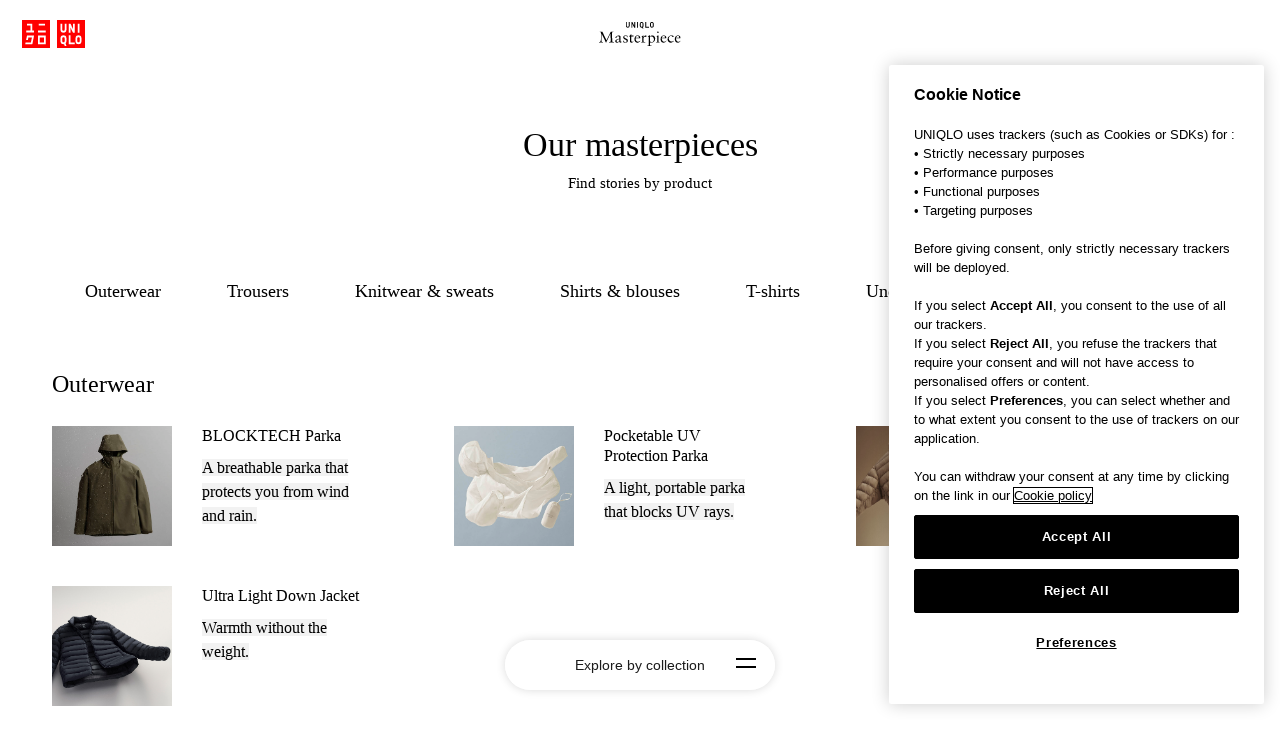

--- FILE ---
content_type: text/html
request_url: https://www.uniqlo.com/se/en/contents/feature/masterpiece/product/
body_size: 9422
content:
<!DOCTYPE html>
<html lang="en" class="se-en" data-country="se-en">

<head>
  <meta charset="utf-8">
  <meta name="viewport" content="width=device-width, initial-scale=1.0">
  <meta http-equiv="X-UA-Compatible" content="IE=edge">
  <meta name="format-detection" content="telephone=no">

  <link rel="alternate" hreflang="ja-jp" href="https://www.uniqlo.com/jp/ja/contents/feature/masterpiece/product/">
  <link rel="alternate" hreflang="en-au" href="https://www.uniqlo.com/au/en/contents/feature/masterpiece/product/">
  <link rel="alternate" hreflang="en-ca" href="https://www.uniqlo.com/ca/en/contents/feature/masterpiece/product/">
  <link rel="alternate" hreflang="fr-ca" href="https://www.uniqlo.com/ca/fr/contents/feature/masterpiece/product/">
  <link rel="alternate" hreflang="zh-cn" href="https://www.uniqlo.cn/cn/zh/contents/feature/masterpiece/product/">
  <link rel="alternate" hreflang="de-de" href="https://www.uniqlo.com/de/de/contents/feature/masterpiece/product/">
  <link rel="alternate" hreflang="en-de" href="https://www.uniqlo.com/de/en/contents/feature/masterpiece/product/">
  <link rel="alternate" hreflang="en-dk" href="https://www.uniqlo.com/dk/en/contents/feature/masterpiece/product/">
  <link rel="alternate" hreflang="es-es" href="https://www.uniqlo.com/es/es/contents/feature/masterpiece/product/">
  <link rel="alternate" hreflang="en-es" href="https://www.uniqlo.com/es/en/contents/feature/masterpiece/product/">
  <link rel="alternate" hreflang="fr-fr" href="https://www.uniqlo.com/fr/fr/contents/feature/masterpiece/product/">
  <link rel="alternate" hreflang="en-fr" href="https://www.uniqlo.com/fr/en/contents/feature/masterpiece/product/">
  <link rel="alternate" hreflang="en-hk" href="https://www.uniqlo.com/hk/en/contents/feature/masterpiece/product/">
  <link rel="alternate" hreflang="zh-hk" href="https://www.uniqlo.com/hk/zh/contents/feature/masterpiece/product/">
  <link rel="alternate" hreflang="id-id" href="https://www.uniqlo.com/id/id/contents/feature/masterpiece/product/">
  <link rel="alternate" hreflang="en-id" href="https://www.uniqlo.com/id/en/contents/feature/masterpiece/product/">
  <link rel="alternate" hreflang="en-in" href="https://www.uniqlo.com/in/en/contents/feature/masterpiece/product/">
  <link rel="alternate" hreflang="it-it" href="https://www.uniqlo.com/it/it/contents/feature/masterpiece/product/">
  <link rel="alternate" hreflang="en-it" href="https://www.uniqlo.com/it/en/contents/feature/masterpiece/product/">
  <link rel="alternate" hreflang="ko-kr" href="https://www.uniqlo.com/kr/ko/contents/feature/masterpiece/product/">
  <link rel="alternate" hreflang="en-my" href="https://www.uniqlo.com/my/en/contents/feature/masterpiece/product/">
  <link rel="alternate" hreflang="en-ph" href="https://www.uniqlo.com/ph/en/contents/feature/masterpiece/product/">
  <link rel="alternate" hreflang="en-se" href="https://www.uniqlo.com/se/en/contents/feature/masterpiece/product/">
  <link rel="alternate" hreflang="en-sg" href="https://www.uniqlo.com/sg/en/contents/feature/masterpiece/product/">
  <link rel="alternate" hreflang="th-th" href="https://www.uniqlo.com/th/th/contents/feature/masterpiece/product/">
  <link rel="alternate" hreflang="en-th" href="https://www.uniqlo.com/th/en/contents/feature/masterpiece/product/">
  <link rel="alternate" hreflang="zh-tw" href="https://www.uniqlo.com/tw/zh/contents/feature/masterpiece/product/">
  <link rel="alternate" hreflang="en-gb" href="https://www.uniqlo.com/uk/en/contents/feature/masterpiece/product/">
  <link rel="alternate" hreflang="en-us" href="https://www.uniqlo.com/us/en/contents/feature/masterpiece/product/">
  <link rel="alternate" hreflang="vi-vn" href="https://www.uniqlo.com/vn/vi/contents/feature/masterpiece/product/">
  <link rel="alternate" hreflang="en-vn" href="https://www.uniqlo.com/vn/en/contents/feature/masterpiece/product/">
  <link rel="alternate" hreflang="fr-be" href="https://www.uniqlo.com/be/fr/contents/feature/masterpiece/product/">
  <link rel="alternate" hreflang="nl-be" href="https://www.uniqlo.com/be/nl/contents/feature/masterpiece/product/">
  <link rel="alternate" hreflang="en-be" href="https://www.uniqlo.com/be/en/contents/feature/masterpiece/product/">
  <link rel="alternate" hreflang="nl-nl" href="https://www.uniqlo.com/nl/nl/contents/feature/masterpiece/product/">
  <link rel="alternate" hreflang="en-nl" href="https://www.uniqlo.com/nl/en/contents/feature/masterpiece/product/">
  <link rel="alternate" hreflang="en-at" href="https://www.uniqlo.com/eu-at/en/contents/feature/masterpiece/product/">
  <link rel="alternate" hreflang="en-bg" href="https://www.uniqlo.com/eu-bg/en/contents/feature/masterpiece/product/">
  <link rel="alternate" hreflang="en-cz" href="https://www.uniqlo.com/eu-cz/en/contents/feature/masterpiece/product/">
  <link rel="alternate" hreflang="en-ee" href="https://www.uniqlo.com/eu-ee/en/contents/feature/masterpiece/product/">
  <link rel="alternate" hreflang="en-fi" href="https://www.uniqlo.com/eu-fi/en/contents/feature/masterpiece/product/">
  <link rel="alternate" hreflang="en-gr" href="https://www.uniqlo.com/eu-gr/en/contents/feature/masterpiece/product/">
  <link rel="alternate" hreflang="en-hr" href="https://www.uniqlo.com/eu-hr/en/contents/feature/masterpiece/product/">
  <link rel="alternate" hreflang="en-hu" href="https://www.uniqlo.com/eu-hu/en/contents/feature/masterpiece/product/">
  <link rel="alternate" hreflang="en-ie" href="https://www.uniqlo.com/eu-ie/en/contents/feature/masterpiece/product/">
  <link rel="alternate" hreflang="en-lt" href="https://www.uniqlo.com/eu-lt/en/contents/feature/masterpiece/product/">
  <link rel="alternate" hreflang="en-lu" href="https://www.uniqlo.com/eu-lu/en/contents/feature/masterpiece/product/">
  <link rel="alternate" hreflang="en-lv" href="https://www.uniqlo.com/eu-lv/en/contents/feature/masterpiece/product/">
  <link rel="alternate" hreflang="en-pl" href="https://www.uniqlo.com/eu-pl/en/contents/feature/masterpiece/product/">
  <link rel="alternate" hreflang="en-pt" href="https://www.uniqlo.com/eu-pt/en/contents/feature/masterpiece/product/">
  <link rel="alternate" hreflang="en-ro" href="https://www.uniqlo.com/eu-ro/en/contents/feature/masterpiece/product/">
  <link rel="alternate" hreflang="en-si" href="https://www.uniqlo.com/eu-si/en/contents/feature/masterpiece/product/">
  <link rel="alternate" hreflang="en-sk" href="https://www.uniqlo.com/eu-sk/en/contents/feature/masterpiece/product/">

  <title>Our masterpieces | UNIQLO Masterpiece Spring/Summer 2026 | UNIQLO SE</title>
  <meta name="description" content="Discover UNIQLO Masterpieces">
  <meta name="apple-mobile-web-app-title" content="Our masterpieces | UNIQLO Masterpiece Spring/Summer 2026 | UNIQLO SE">
  <meta property="fb:app_id" content="176318562473204">
  <meta property="og:type" content="website">
  <meta property="og:site_name" content="Our masterpieces | UNIQLO Masterpiece Spring/Summer 2026 | UNIQLO SE">
  <meta property="og:title" content="Our masterpieces | UNIQLO Masterpiece Spring/Summer 2026 | UNIQLO SE">
  <meta property="og:description" content="Discover UNIQLO Masterpieces">
  <meta property="og:url" content="https://www.uniqlo.com/se/en/contents/feature/masterpiece/product/">
  <meta property="og:image" content="https://www.uniqlo.com/jp/ja/contents/feature/masterpiece/common/img/ogi/ogi_productlist.jpg?260115">
  <meta name="thumbnail" content="https://www.uniqlo.com/jp/ja/contents/feature/masterpiece/common/img/ogi/ogi_productlist.jpg?260115" />
  <link rel="preload" as="script" href="https://www.uniqlo.com/assets/b2ed0e0b7725ec6c51060792f9b14b6ed0011a38987"/><link rel="preload" href="/jp/ja/contents/feature/common/icons/header.svg" as="image" type="image/svg+xml">
  <link rel="preconnect" href="https://www.googletagmanager.com/" crossorigin>
  <link rel="preconnect" href="https://www.google-analytics.com" crossorigin>
  <link rel="preconnect" href="https://googleads.g.doubleclick.net" crossorigin>
  <link rel="preconnect" href="https://www.google.com/" crossorigin>
  <link rel="canonical" href="https://www.uniqlo.com/se/en/contents/feature/masterpiece/product/">
  <link rel="icon" sizes="16x16 32x32 64x64" href="/jp/ja/contents/feature/common/logotypes/uniqlo_roman_64.png">

  <link rel="stylesheet" href="/jp/ja/contents/feature/common-lifewear/ariake/css/ariakedesign@4.2.0/ariakedesign.css?260115" media="all">
  <link rel="stylesheet" href="/jp/ja/contents/feature/common-lifewear/css/style@2.0.0.css?260115" media="all">
  <link rel="stylesheet" href="/jp/ja/contents/feature/masterpiece/common/css/style.css?260115" media="all">
  <link rel="stylesheet" href="/jp/ja/contents/feature/masterpiece/common/css/product.css?260115" media="all">

  <script type="text/javascript" src="https://www.uniqlo.com/assets/b2ed0e0b7725ec6c51060792f9b14b6ed0011a38987"  ></script><script>
    var followsearchttl = {
      "productAllName": "Our masterpieces"
    };
    var productInformation = {
      "miracle-air-pants": {
        "productName": "AirSense suiting"
      },
      "ultra-light-down-jacket": {
        "productName": "Ultra Light Down Jacket"
      },
      "airism-cotton-oversized-t-shirt": {
        "productName": "AIRism Cotton Oversized Crew Neck T-Shirt"
      },
      "u-crew-neck-t-shirt": {
        "productName": "Uniqlo U Crew Neck T-Shirt"
      },
      "supima-cotton-crew-neck-t-shirt": {
        "productName": "Supima Cotton Crew Neck T-Shirt"
      },
      "super-non-iron-slim-fit-shirt": {
        "productName": "Super Non-Iron Slim Fit Shirt"
      },
      "oxford-shirt": {
        "productName": "Oxford Shirt"
      },
      "rayon-blouse": {
        "productName": "Rayon Blouse"
      },
      "merino-crew-neck-sweater": {
        "productName": "Merino Crew Neck Jumper"
      },
      "smart-ankle-pants": {
        "productName": "Smart Ankle Length Trousers"
      },
      "ultra-stretch-leggings-pants": {
        "productName": "Ultra Stretch Leggings"
      },
      "airism-seamless-boxer-briefs": {
        "productName": "AIRism Ultra Seamless Boxer Briefs"
      },
      "colorful-50-socks": {
        "productName": "Colour Socks"
      },
      "sweat-pullover-hoodie": {
        "productName": "Pullover Hoodie"
      },
      "broadcloth-shirt": {
        "productName": "Broadcloth Shirt"
      },
      "slim-fit-chino": {
        "productName": "Slim Fit Chinos"
      },
      "round-mini-shoulder-bag": {
        "productName": "Round Mini Shoulder Bag"
      },
      "pocketable-uv-protection-parka": {
        "productName": "Pocketable UV Protection Parka"
      },
      "blocktech-parka": {
        "productName": "BLOCKTECH Parka"
      },
      "slim-straight-jeans-selvedge": {
        "productName": "Selvedge Slim Straight Jeans"
      },
      "sweat-shirt": {
        "productName": "Sweatshirt"
      },
      "ultra-stretch-active-jogger-pants": {
        "productName": "Ultra Stretch Joggers"
      },
      "airism-cotton-pique-polo-shirt": {
        "productName": "AIRism Cotton Piqué Polo Shirt"
      },
      "3d-knit-cotton-crew-neck-volume-sleeve-sweater": {
        "productName": "3D Knit Cotton Crew Neck Volume Sleeve Jumper"
      },
      "airism-seamless-shorts": {
        "productName": "AIRism Ultra Seamless Shorts"
      },
      "airism-bra-camisole": {
        "productName": "AIRism Camisole Bra Top"
      },
      "wireless-bra-3d-hold": {
        "productName": "3D Hold Wireless Bra"
      },
      "italian-leather-belt": {
        "productName": "Italian Leather Belt"
      },
      "geared-shorts": {
        "productName": "Utility Shorts"
      },
      "ultra-stretch-dress": {
        "productName": "Ultra Stretch AIRism Sleeveless Dress"
      },
      "airism-camisole": {
        "productName": "AIRism Camisole"
      },
      "airism-cotton-crew-neck-t-shirt": {
        "productName": "AIRism Cotton Crew Neck T-Shirt"
      },
      "premium-linen-shirt": {
        "productName": "Linen Shirt"
      },
      "dry-ex-t-shirt": {
        "productName": "DRY-EX T-Shirt"
      },
      "airism-cotton-crew-neck-t-shirt-long-sleeve": {
        "productName": "AIRism Cotton Oversized Crew Neck T-Shirt (Long Sleeve)"
      },
      "cotton-boxer-briefs": {
        "productName": "Cotton Boxer Briefs"
      },
      "ezy-jeans": {
        "productName": "EZY Jeans"
      },
      "linen-blend-easy-pants": {
        "productName": "Linen Blend Easy Trousers"
      },
      "bodysuit": {
        "productName": "Bodysuit"
      },
      "pufftech-jacket": {
        "productName": "PUFFERTECH Jacket"
      },
      "washable-milano-ribbed-sweater": {
        "productName": "Washable Milano Ribbed Jumper"
      },
      "ultra-stretch-pants": {
        "productName": "Ultra Stretch Trousers"
      },
      "sweat-wide-pants": {
        "productName": "Sweat Wide Trousers"
      }
    };
    var relatedProductInformation = [{
      "pageName": "miracle-air-pants",
      "productName": "AirSense suiting",
      "pageItemNo": "1",
      "productNameBranch1": "",
      "productNameBranch2": "",
      "mainCopy": "Quality appearance, surprisingly lightweight.",
      "storyTxt": "Read the story",
      "relatedProductGender1": "MEN",
      "ProductID1": "482890",
      "relatedProductL4link1": "https://www.uniqlo.com/se/en/products/E482890-000/00"
    }, {
      "pageName": "ultra-light-down-jacket",
      "productName": "Ultra Light Down Jacket",
      "pageItemNo": "2",
      "productNameBranch1": "",
      "productNameBranch2": "",
      "mainCopy": "Warmth without the weight.",
      "storyTxt": "Read the story",
      "relatedProductGender1": "MEN",
      "ProductID1": "470067",
      "relatedProductL4link1": "https://www.uniqlo.com/se/en/products/E470067-000/00",
      "relatedProductGender2": "WOMEN",
      "ProductID2": "469869",
      "relatedProductL4link2": "https://www.uniqlo.com/se/en/products/E469869-000/00"
    }, {
      "pageName": "airism-cotton-oversized-t-shirt",
      "productName": "AIRism Cotton Oversized Crew Neck T-Shirt",
      "pageItemNo": "3",
      "productNameBranch1": "",
      "productNameBranch2": "",
      "mainCopy": "The new standard for T-shirts.",
      "storyTxt": "Read the story",
      "relatedProductGender1": "UNISEX",
      "ProductID1": "465185",
      "relatedProductL4link1": "https://www.uniqlo.com/se/en/products/E465185-000/00",
      "relatedProductGender2": "KIDS",
      "ProductID2": "483413",
      "relatedProductL4link2": "https://www.uniqlo.com/se/en/products/E483413-000/00"
    }, {
      "pageName": "u-crew-neck-t-shirt",
      "productName": "Uniqlo U Crew Neck T-Shirt",
      "pageItemNo": "4",
      "productNameBranch1": "",
      "productNameBranch2": "",
      "mainCopy": "Our pursuit of the perfect T-shirt.",
      "storyTxt": "Read the story",
      "relatedProductGender1": "UNISEX",
      "ProductID1": "482296",
      "relatedProductL4link1": "https://www.uniqlo.com/se/en/products/E482296-000/00",
      "relatedProductGender2": "WOMEN",
      "ProductID2": "424873",
      "relatedProductL4link2": "https://www.uniqlo.com/se/en/products/E424873-000/00"
    }, {
      "pageName": "supima-cotton-crew-neck-t-shirt",
      "productName": "Supima Cotton Crew Neck T-Shirt",
      "pageItemNo": "5",
      "productNameBranch1": "",
      "productNameBranch2": "",
      "mainCopy": "Bringing out the best in the material.",
      "storyTxt": "Read the story",
      "relatedProductGender1": "UNISEX",
      "ProductID1": "455365",
      "relatedProductL4link1": "https://www.uniqlo.com/se/en/products/E455365-000/00"
    }, {
      "pageName": "super-non-iron-slim-fit-shirt",
      "productName": "Super Non-Iron Slim Fit Shirt",
      "pageItemNo": "7",
      "productNameBranch1": "",
      "productNameBranch2": "",
      "mainCopy": "100% cotton. 0% ironing.",
      "storyTxt": "Read the story",
      "relatedProductGender1": "MEN<br>※only<br>US,EU,SG,AU,CA",
      "ProductID1": "482412",
      "relatedProductL4link1": "https://www.uniqlo.com/se/en/products/E482412-000/00",
      "relatedProductGender2": "MEN<br>※ only<br>US,EU,SG,AU,CA",
      "ProductID2": "482341",
      "relatedProductL4link2": "https://www.uniqlo.com/se/en/products/E482341-000/00",
      "relatedProductGender4": "MEN<br>※ JP is excluded",
      "ProductID4": "482347",
      "relatedProductL4link4": "https://www.uniqlo.com/se/en/products/E482347-000/00"
    }, {
      "pageName": "oxford-shirt",
      "productName": "Oxford Shirt",
      "pageItemNo": "8",
      "productNameBranch1": "",
      "productNameBranch2": "",
      "mainCopy": "Tough and pliable. A texture you'll want to wear for years.",
      "storyTxt": "Read the story",
      "relatedProductGender1": "UNISEX<br>※only<br> US,EU,PH, AU,CA,VN",
      "ProductID1": "482448",
      "relatedProductL4link1": "https://www.uniqlo.com/se/en/products/E482448-000/00"
    }, {
      "pageName": "rayon-blouse",
      "productName": "Rayon Blouse",
      "pageItemNo": "9",
      "productNameBranch1": "",
      "productNameBranch2": "",
      "mainCopy": "A delicate, easycare blouse.",
      "storyTxt": "Read the story",
      "relatedProductGender1": "WOMEN",
      "ProductID1": "479071",
      "relatedProductL4link1": "https://www.uniqlo.com/se/en/products/E479071-000/00"
    }, {
      "pageName": "merino-crew-neck-sweater",
      "productName": "Merino Crew Neck Jumper",
      "pageItemNo": "10",
      "productNameBranch1": "",
      "productNameBranch2": "",
      "mainCopy": "The luxurious lustre of ultra-fine fibres.",
      "storyTxt": "Read the story",
      "relatedProductGender1": "MEN",
      "ProductID1": "450535",
      "relatedProductL4link1": "https://www.uniqlo.com/se/en/products/E450535-000/00",
      "relatedProductGender2": "WOMEN",
      "ProductID2": "469410",
      "relatedProductL4link2": "https://www.uniqlo.com/se/en/products/E469410-000/00"
    }, {
      "pageName": "smart-ankle-pants",
      "productName": "Smart Ankle Length Trousers",
      "pageItemNo": "11",
      "productNameBranch1": "",
      "productNameBranch2": "",
      "mainCopy": "Seamlessly transition from work to leisure.",
      "storyTxt": "Read the story",
      "relatedProductGender1": "MEN",
      "ProductID1": "482886",
      "relatedProductL4link1": "https://www.uniqlo.com/se/en/products/E482886-000/00",
      "relatedProductGender2": "WOMEN",
      "ProductID2": "482166",
      "relatedProductL4link2": "https://www.uniqlo.com/se/en/products/E482166-000/00"
    }, {
      "pageName": "ultra-stretch-leggings-pants",
      "productName": "Ultra Stretch Leggings",
      "pageItemNo": "12",
      "productNameBranch1": "",
      "productNameBranch2": "",
      "mainCopy": "Every detail makes for a beautiful fit.",
      "storyTxt": "Read the story",
      "relatedProductGender1": "WOMEN",
      "ProductID1": "482997",
      "relatedProductL4link1": "https://www.uniqlo.com/se/en/products/E482997-000/00"
    }, {
      "pageName": "airism-seamless-boxer-briefs",
      "productName": "AIRism Ultra Seamless Boxer Briefs",
      "pageItemNo": "14",
      "productNameBranch1": "",
      "productNameBranch2": "",
      "mainCopy": "So comfortable, you forget you're wearing them.",
      "storyTxt": "Read the story",
      "relatedProductGender1": "MEN",
      "ProductID1": "482556",
      "relatedProductL4link1": "https://www.uniqlo.com/se/en/products/E482556-000/00"
    }, {
      "pageName": "colorful-50-socks",
      "productName": "Colour Socks",
      "pageItemNo": "15",
      "productNameBranch1": "",
      "productNameBranch2": "",
      "mainCopy": "With new shades every year.",
      "storyTxt": "Read the story",
      "relatedProductGender1": "UNISEX",
      "ProductID1": "482605",
      "relatedProductL4link1": "https://www.uniqlo.com/se/en/products/E482605-000/00"
    }, {
      "pageName": "sweat-pullover-hoodie",
      "productName": "Pullover Hoodie",
      "pageItemNo": "18",
      "productNameBranch1": "",
      "productNameBranch2": "",
      "mainCopy": "Perfection from the top of the hood to the tip of the sleeves.",
      "storyTxt": "Read the story",
      "relatedProductGender1": "UNISEX",
      "ProductID1": "475378",
      "relatedProductL4link1": "https://www.uniqlo.com/se/en/products/E475378-000/00"
    }, {
      "pageName": "broadcloth-shirt",
      "productName": "Broadcloth Shirt",
      "pageItemNo": "19",
      "productNameBranch1": "",
      "productNameBranch2": "",
      "mainCopy": "Beautiful patterns created by rare materials.",
      "storyTxt": "Read the story",
      "relatedProductGender1": "UNISEX",
      "ProductID1": "482460",
      "relatedProductL4link1": "https://www.uniqlo.com/se/en/products/E482460-000/00"
    }, {
      "pageName": "slim-fit-chino",
      "productName": "Slim Fit Chinos",
      "pageItemNo": "22",
      "productNameBranch1": "",
      "productNameBranch2": "",
      "mainCopy": "Elegance inspired by tailoring.",
      "storyTxt": "Read the story",
      "relatedProductGender1": "UNISEX",
      "ProductID1": "450251",
      "relatedProductL4link1": "https://www.uniqlo.com/se/en/products/E450251-000/00"
    }, {
      "pageName": "round-mini-shoulder-bag",
      "productName": "Round Mini Shoulder Bag",
      "pageItemNo": "23",
      "productNameBranch1": "",
      "productNameBranch2": "",
      "mainCopy": "Designed to carry all your daily essentials.",
      "storyTxt": "Read the story",
      "relatedProductGender1": "UNISEX",
      "ProductID1": "481610",
      "relatedProductL4link1": "https://www.uniqlo.com/se/en/products/E481610-000/00"
    }, {
      "pageName": "pocketable-uv-protection-parka",
      "productName": "Pocketable UV Protection Parka",
      "pageItemNo": "24",
      "productNameBranch1": "",
      "productNameBranch2": "",
      "mainCopy": "A light, portable parka that blocks UV rays.",
      "storyTxt": "Read the story",
      "relatedProductGender1": "WOMEN",
      "ProductID1": "474175",
      "relatedProductL4link1": "https://www.uniqlo.com/se/en/products/E474175-000/00",
      "relatedProductGender2": "MEN",
      "ProductID2": "469292",
      "relatedProductL4link2": "https://www.uniqlo.com/se/en/products/E469292-000/00"
    }, {
      "pageName": "blocktech-parka",
      "productName": "BLOCKTECH Parka",
      "pageItemNo": "25",
      "productNameBranch1": "",
      "productNameBranch2": "",
      "mainCopy": "A breathable parka that protects you from wind and rain.",
      "storyTxt": "Read the story",
      "relatedProductGender1": "MEN",
      "ProductID1": "482211",
      "relatedProductL4link1": "https://www.uniqlo.com/se/en/products/E482211-000/00"
    }, {
      "pageName": "slim-straight-jeans-selvedge",
      "productName": "Selvedge Slim Straight Jeans",
      "pageItemNo": "27",
      "productNameBranch1": "",
      "productNameBranch2": "",
      "mainCopy": "Classic denim. Today's style.",
      "storyTxt": "Read the story",
      "relatedProductGender1": "MEN",
      "ProductID1": "482858",
      "relatedProductL4link1": "https://www.uniqlo.com/se/en/products/E482858-000/00"
    }, {
      "pageName": "sweat-shirt",
      "productName": "Sweatshirt",
      "pageItemNo": "28",
      "productNameBranch1": "",
      "productNameBranch2": "",
      "mainCopy": "Designed for extra comfort.",
      "storyTxt": "Read the story",
      "relatedProductGender1": "UNISEX",
      "ProductID1": "482308",
      "relatedProductL4link1": "https://www.uniqlo.com/se/en/products/E482308-000/00"
    }, {
      "pageName": "ultra-stretch-active-jogger-pants",
      "productName": "Ultra Stretch Joggers",
      "pageItemNo": "29",
      "productNameBranch1": "",
      "productNameBranch2": "",
      "mainCopy": "Versatile joggers that are easy to move in.",
      "storyTxt": "Read the story",
      "relatedProductGender1": "WOMEN",
      "ProductID1": "455942",
      "relatedProductL4link1": "https://www.uniqlo.com/se/en/products/E455942-000/00",
      "relatedProductGender2": "MEN",
      "ProductID2": "465206",
      "relatedProductL4link2": "https://www.uniqlo.com/se/en/products/E465206-000/00"
    }, {
      "pageName": "airism-cotton-pique-polo-shirt",
      "productName": "AIRism Cotton Piqué Polo Shirt",
      "pageItemNo": "30",
      "productNameBranch1": "",
      "productNameBranch2": "",
      "mainCopy": "A classic polo shirt with innovative comfort.",
      "storyTxt": "Read the story",
      "relatedProductGender1": "UNISEX",
      "ProductID1": "475367",
      "relatedProductL4link1": "https://www.uniqlo.com/se/en/products/E475367-000/00"
    }, {
      "pageName": "3d-knit-cotton-crew-neck-volume-sleeve-sweater",
      "productName": "3D Knit Cotton Crew Neck Volume Sleeve Jumper",
      "pageItemNo": "31",
      "productNameBranch1": "",
      "productNameBranch2": "",
      "mainCopy": "The future of knitwear.",
      "storyTxt": "Read the story",
      "relatedProductGender1": "WOMEN",
      "ProductID1": "482974",
      "relatedProductL4link1": "https://www.uniqlo.com/se/en/products/E482974-000/00"
    }, {
      "pageName": "airism-seamless-shorts",
      "productName": "AIRism Ultra Seamless Shorts",
      "pageItemNo": "32",
      "productNameBranch1": "",
      "productNameBranch2": "",
      "mainCopy": "Shorts you won't notice you're wearing.",
      "storyTxt": "Read the story",
      "relatedProductGender1": "WOMEN",
      "ProductID1": "473945",
      "relatedProductL4link1": "https://www.uniqlo.com/se/en/products/E473945-000/00"
    }, {
      "pageName": "airism-bra-camisole",
      "productName": "AIRism Camisole Bra Top",
      "pageItemNo": "33",
      "productNameBranch1": "",
      "productNameBranch2": "",
      "mainCopy": "A camisole with a built-in bra.",
      "storyTxt": "Read the story",
      "relatedProductGender1": "WOMEN",
      "ProductID1": "482185",
      "relatedProductL4link1": "https://www.uniqlo.com/se/en/products/E482185-000/00"
    }, {
      "pageName": "wireless-bra-3d-hold",
      "productName": "3D Hold Wireless Bra",
      "pageItemNo": "34",
      "productNameBranch1": "",
      "productNameBranch2": "",
      "mainCopy": "A better fit, all day, every day.",
      "storyTxt": "Read the story",
      "relatedProductGender1": "WOMEN",
      "ProductID1": "482661",
      "relatedProductL4link1": "https://www.uniqlo.com/se/en/products/E482661-000/00"
    }, {
      "pageName": "italian-leather-belt",
      "productName": "Italian Leather Belt",
      "pageItemNo": "35",
      "productNameBranch1": "",
      "productNameBranch2": "",
      "mainCopy": "A modern take on timeless materials.",
      "storyTxt": "Read the story",
      "relatedProductGender1": "MEN",
      "ProductID1": "463729",
      "relatedProductL4link1": "https://www.uniqlo.com/se/en/products/E463729-000/00"
    }, {
      "pageName": "geared-shorts",
      "productName": "Utility Shorts",
      "pageItemNo": "36",
      "productNameBranch1": "",
      "productNameBranch2": "",
      "mainCopy": "Tough, lightweight shorts that repel water.",
      "storyTxt": "Read the story",
      "relatedProductGender1": "UNISEX<br>※ID hidden",
      "ProductID1": "482937",
      "relatedProductL4link1": "https://www.uniqlo.com/se/en/products/E482937-000/00"
    }, {
      "pageName": "ultra-stretch-dress",
      "productName": "Ultra Stretch AIRism Sleeveless Dress",
      "pageItemNo": "37",
      "productNameBranch1": "",
      "productNameBranch2": "",
      "mainCopy": "A dress made of high-performance materials.",
      "storyTxt": "Read the story",
      "relatedProductGender1": "WOMEN",
      "ProductID1": "482982",
      "relatedProductL4link1": "https://www.uniqlo.com/se/en/products/E482982-000/00"
    }, {
      "pageName": "airism-camisole",
      "productName": "AIRism Camisole",
      "pageItemNo": "39",
      "productNameBranch1": "",
      "productNameBranch2": "",
      "mainCopy": "Smooth comfort.",
      "storyTxt": "Read the story",
      "relatedProductGender1": "WOMEN",
      "ProductID1": "482148",
      "relatedProductL4link1": "https://www.uniqlo.com/se/en/products/E482148-000/00"
    }, {
      "pageName": "airism-cotton-crew-neck-t-shirt",
      "productName": "AIRism Cotton Crew Neck T-Shirt",
      "pageItemNo": "40",
      "productNameBranch1": "",
      "productNameBranch2": "",
      "mainCopy": "The ultimate elevated basic.",
      "storyTxt": "Read the story",
      "relatedProductGender1": "MEN",
      "ProductID1": "482522",
      "relatedProductL4link1": "https://www.uniqlo.com/se/en/products/E482522-000/00"
    }, {
      "pageName": "premium-linen-shirt",
      "productName": "Linen Shirt",
      "pageItemNo": "41",
      "productNameBranch1": "",
      "productNameBranch2": "",
      "mainCopy": "Naturally cool.",
      "storyTxt": "Read the story",
      "relatedProductGender1": "WOMEN",
      "ProductID1": "475647",
      "relatedProductL4link1": "https://www.uniqlo.com/se/en/products/E475647-000/00",
      "relatedProductGender3": "MEN",
      "ProductID3": "455957",
      "relatedProductL4link3": "https://www.uniqlo.com/se/en/products/E455957-000/00"
    }, {
      "pageName": "dry-ex-t-shirt",
      "productName": "DRY-EX T-Shirt",
      "pageItemNo": "42",
      "productNameBranch1": "",
      "productNameBranch2": "",
      "mainCopy": "A high-tech T-shirt.",
      "storyTxt": "Read the story",
      "relatedProductGender1": "UNISEX",
      "ProductID1": "482299",
      "relatedProductL4link1": "https://www.uniqlo.com/se/en/products/E482299-000/00"
    }, {
      "pageName": "airism-cotton-crew-neck-t-shirt-long-sleeve",
      "productName": "AIRism Cotton Oversized Crew Neck T-Shirt (Long Sleeve)",
      "pageItemNo": "46",
      "productNameBranch1": "",
      "productNameBranch2": "",
      "mainCopy": "That ideal texture, in long sleeves.",
      "storyTxt": "Read the story",
      "relatedProductGender1": "UNISEX",
      "ProductID1": "465193",
      "relatedProductL4link1": "https://www.uniqlo.com/se/en/products/E465193-000/00"
    }, {
      "pageName": "cotton-boxer-briefs",
      "productName": "Cotton Boxer Briefs",
      "pageItemNo": "49",
      "productNameBranch1": "",
      "productNameBranch2": "",
      "mainCopy": "Gentle on the skin, and continually improving.",
      "storyTxt": "Read the story",
      "relatedProductGender1": "MEN",
      "ProductID1": "482596",
      "relatedProductL4link1": "https://www.uniqlo.com/se/en/products/E482596-000/00"
    }, {
      "pageName": "ezy-jeans",
      "productName": "EZY Jeans",
      "pageItemNo": "52",
      "productNameBranch1": "",
      "productNameBranch2": "",
      "mainCopy": "An unprecedented level of comfort.",
      "storyTxt": "Read the story",
      "relatedProductGender1": "UNISEX",
      "ProductID1": "455476",
      "relatedProductL4link1": "https://www.uniqlo.com/se/en/products/E455476-000/00"
    }, {
      "pageName": "linen-blend-easy-pants",
      "productName": "Linen Blend Easy Trousers",
      "pageItemNo": "55",
      "productNameBranch1": "",
      "productNameBranch2": "",
      "mainCopy": "Step out in comfort inspired by loungewear.",
      "storyTxt": "Read the story",
      "relatedProductGender1": "WOMEN",
      "ProductID1": "482246",
      "relatedProductL4link1": "https://www.uniqlo.com/se/en/products/E482246-000/00"
    }, {
      "pageName": "bodysuit",
      "productName": "Bodysuit",
      "pageItemNo": "57",
      "productNameBranch1": "",
      "productNameBranch2": "",
      "mainCopy": "Putting their comfort first.",
      "storyTxt": "Read the story",
      "relatedProductGender1": "BABY",
      "ProductID1": "467376",
      "relatedProductL4link1": "https://www.uniqlo.com/se/en/products/E467376-000/00"
    }, {
      "pageName": "pufftech-jacket",
      "productName": "PUFFERTECH Jacket",
      "pageItemNo": "58",
      "productNameBranch1": "",
      "productNameBranch2": "",
      "mainCopy": "The warmth of down, without the feathers.",
      "storyTxt": "Read the story",
      "relatedProductGender1": "WOMEN",
      "ProductID1": "469862",
      "relatedProductL4link1": "https://www.uniqlo.com/se/en/products/E469862-000/00",
      "relatedProductGender2": "MEN",
      "ProductID2": "479755",
      "relatedProductL4link2": "https://www.uniqlo.com/se/en/products/E479755-000/00",
      "relatedProductGender4": "KIDS",
      "ProductID4": "478123",
      "relatedProductL4link4": "https://www.uniqlo.com/se/en/products/E478123-000/00"
    }, {
      "pageName": "washable-milano-ribbed-sweater",
      "productName": "Washable Milano Ribbed Jumper",
      "pageItemNo": "61",
      "productNameBranch1": "",
      "productNameBranch2": "",
      "mainCopy": "Durable elegance.",
      "storyTxt": "Read the story",
      "relatedProductGender1": "UNISEX",
      "ProductID1": "453754",
      "relatedProductL4link1": "https://www.uniqlo.com/se/en/products/E453754-000/00"
    }, {
      "pageName": "ultra-stretch-pants",
      "productName": "Ultra Stretch Trousers",
      "pageItemNo": "62",
      "productNameBranch1": "",
      "productNameBranch2": "",
      "mainCopy": "Work and play in comfort and style.​",
      "storyTxt": "Read the story",
      "relatedProductGender1": "MEN",
      "ProductID1": "475598",
      "relatedProductL4link1": "https://www.uniqlo.com/se/en/products/E475598-000/00"
    }, {
      "pageName": "sweat-wide-pants",
      "productName": "Sweat Wide Trousers",
      "pageItemNo": "63",
      "productNameBranch1": "",
      "productNameBranch2": "",
      "mainCopy": "The sweatpant, reimagined.",
      "storyTxt": "Read the story",
      "relatedProductGender1": "UNISEX",
      "ProductID1": "471809",
      "relatedProductL4link1": "https://www.uniqlo.com/se/en/products/E471809-000/00"
    }];
  </script>
  <script src="/jp/ja/contents/feature/masterpiece/common/js/product/product.js?260115" defer></script>
  <script src="/jp/ja/contents/feature/common-lifewear/js/script@4.0.0.js?260115" defer></script>
  <script src="/jp/ja/contents/feature/common-lifewear/ariake/js/ariakedesign@5.0.1/ariakedesign.js?260115" defer></script>
  <script>
    (function() {
      var d = window.navigator.userAgent.toLowerCase();
      var c = document.documentElement;
      switch (true) {
        case d.indexOf("frnativeapp") != -1 && d.indexOf("uq-ios-jp") != -1:
          c.classList.add("frNativeApp", "uq-ios-jp");
          break;
        case d.indexOf("frnativeapp") != -1 && d.indexOf("uq-android-jp") != -1:
          c.classList.add("frNativeApp", "uq-android-jp");
          break;
        case d.indexOf("circle-jp") != -1:
          c.classList.add("circle-jp");
          break
      }
    }());
  </script>
  <script>
    window.dataLayer = window.dataLayer || [];
    dataLayer.push({
      event: "trackPageView",
      pageTitle: "Our masterpieces | UNIQLO Masterpiece Spring/Summer 2026 | UNIQLO SE",
      pageType: "category",
    });
  </script>
  <!-- Google Analytics(Firebase)-->
  <script>
    function logEvent(name, params) {
      if (!name) {
        return;
      }

      if (window.AnalyticsWebInterface) {
        // Call Android interface
        window.AnalyticsWebInterface.logEvent(name, JSON.stringify(params));
      } else if (window.webkit &&
        window.webkit.messageHandlers &&
        window.webkit.messageHandlers.firebase) {
        // Call iOS interface
        var message = {
          command: 'logEvent',
          name: name,
          parameters: params
        };
        window.webkit.messageHandlers.firebase.postMessage(message);
      } else {
        // No Android or iOS interface found
        console.log("No native APIs found.");
      }
    }

    function setUserProperty(name, value) {
      if (!name || !value) {
        return;
      }

      if (window.AnalyticsWebInterface) {
        // Call Android interface
        window.AnalyticsWebInterface.setUserProperty(name, value);
      } else if (window.webkit &&
        window.webkit.messageHandlers &&
        window.webkit.messageHandlers.firebase) {
        // Call iOS interface
        var message = {
          command: 'setUserProperty',
          name: name,
          value: value
        };
        window.webkit.messageHandlers.firebase.postMessage(message);
      } else {
        // No Android or iOS interface found
        console.log("No native APIs found.");
      }
    }
  </script>
  <!-- End Google Analytics(Firebase)-->

  <!-- Global site tag (gtag.js) - Google Analytics -->
  <script>
    (function(w, d, s, l, i) {
      w[l] = w[l] || [];
      w[l].push({
        'gtm.start': new Date().getTime(),
        event: 'gtm.js'
      });
      var f = d.getElementsByTagName(s)[0],
        j = d.createElement(s),
        dl = l != 'dataLayer' ? '&l=' + l : '';
      j.async = true;
      j.src =
        'https://www.googletagmanager.com/gtm.js?id=' + i + dl;
      f.parentNode.insertBefore(j, f);
    })(window, document, 'script', 'dataLayer', 'GTM-NBBZS2R');
  </script>


                              <script>!function(e){var n="https://s.go-mpulse.net/boomerang/";if("False"=="True")e.BOOMR_config=e.BOOMR_config||{},e.BOOMR_config.PageParams=e.BOOMR_config.PageParams||{},e.BOOMR_config.PageParams.pci=!0,n="https://s2.go-mpulse.net/boomerang/";if(window.BOOMR_API_key="MQXWD-L79L5-NNDSX-WVUDZ-VK34F",function(){function e(){if(!o){var e=document.createElement("script");e.id="boomr-scr-as",e.src=window.BOOMR.url,e.async=!0,i.parentNode.appendChild(e),o=!0}}function t(e){o=!0;var n,t,a,r,d=document,O=window;if(window.BOOMR.snippetMethod=e?"if":"i",t=function(e,n){var t=d.createElement("script");t.id=n||"boomr-if-as",t.src=window.BOOMR.url,BOOMR_lstart=(new Date).getTime(),e=e||d.body,e.appendChild(t)},!window.addEventListener&&window.attachEvent&&navigator.userAgent.match(/MSIE [67]\./))return window.BOOMR.snippetMethod="s",void t(i.parentNode,"boomr-async");a=document.createElement("IFRAME"),a.src="about:blank",a.title="",a.role="presentation",a.loading="eager",r=(a.frameElement||a).style,r.width=0,r.height=0,r.border=0,r.display="none",i.parentNode.appendChild(a);try{O=a.contentWindow,d=O.document.open()}catch(_){n=document.domain,a.src="javascript:var d=document.open();d.domain='"+n+"';void(0);",O=a.contentWindow,d=O.document.open()}if(n)d._boomrl=function(){this.domain=n,t()},d.write("<bo"+"dy onload='document._boomrl();'>");else if(O._boomrl=function(){t()},O.addEventListener)O.addEventListener("load",O._boomrl,!1);else if(O.attachEvent)O.attachEvent("onload",O._boomrl);d.close()}function a(e){window.BOOMR_onload=e&&e.timeStamp||(new Date).getTime()}if(!window.BOOMR||!window.BOOMR.version&&!window.BOOMR.snippetExecuted){window.BOOMR=window.BOOMR||{},window.BOOMR.snippetStart=(new Date).getTime(),window.BOOMR.snippetExecuted=!0,window.BOOMR.snippetVersion=12,window.BOOMR.url=n+"MQXWD-L79L5-NNDSX-WVUDZ-VK34F";var i=document.currentScript||document.getElementsByTagName("script")[0],o=!1,r=document.createElement("link");if(r.relList&&"function"==typeof r.relList.supports&&r.relList.supports("preload")&&"as"in r)window.BOOMR.snippetMethod="p",r.href=window.BOOMR.url,r.rel="preload",r.as="script",r.addEventListener("load",e),r.addEventListener("error",function(){t(!0)}),setTimeout(function(){if(!o)t(!0)},3e3),BOOMR_lstart=(new Date).getTime(),i.parentNode.appendChild(r);else t(!1);if(window.addEventListener)window.addEventListener("load",a,!1);else if(window.attachEvent)window.attachEvent("onload",a)}}(),"".length>0)if(e&&"performance"in e&&e.performance&&"function"==typeof e.performance.setResourceTimingBufferSize)e.performance.setResourceTimingBufferSize();!function(){if(BOOMR=e.BOOMR||{},BOOMR.plugins=BOOMR.plugins||{},!BOOMR.plugins.AK){var n=""=="true"?1:0,t="",a="cj26jnqxgyvci2lpwxoa-f-97b85ae09-clientnsv4-s.akamaihd.net",i="false"=="true"?2:1,o={"ak.v":"39","ak.cp":"1100275","ak.ai":parseInt("355545",10),"ak.ol":"0","ak.cr":9,"ak.ipv":4,"ak.proto":"h2","ak.rid":"a3e25216","ak.r":47369,"ak.a2":n,"ak.m":"x","ak.n":"essl","ak.bpcip":"18.117.228.0","ak.cport":53120,"ak.gh":"23.208.24.110","ak.quicv":"","ak.tlsv":"tls1.3","ak.0rtt":"","ak.0rtt.ed":"","ak.csrc":"-","ak.acc":"","ak.t":"1768928732","ak.ak":"hOBiQwZUYzCg5VSAfCLimQ==5Xb9JCWun0etqrWfmO8xhPDTJqGfhzp633r+7Re7IQt1nAa25m0CPpQIcxW/Ei2Ifq8fOWY+A/slmH7Fj+5m/0QZd5UDEAKFuhnEjJgqXUlQr20fmsk47QBSbx9QYXjOxYOGUNj/PGMPsOUg4xL1LexOLxCtufJb1WEGq9QfJ2Kank0VAEAt9F2FtyTXjL3uKSNuiZt+69AK8BMMtnP3N3i5wdORzs8VXd7XZs5R/olgdFLiBx/dPHcjI0Hih0XAWv2imAsVALTW1OQBJ8rWUqyEFMS3LHTYVy3V/feTuI6CRGdr6fgjLatPVAkDI/iXLQFeRARvkxgptIpqA8vDj3c/vHWkM/7/2dIt+3EWQj5pAJSQyDhnin5SMKnsQ3MbNVkYAb1vBkFj/12mJJFX6pfQY+bxmLLVLvKH78nTnS0=","ak.pv":"1791","ak.dpoabenc":"","ak.tf":i};if(""!==t)o["ak.ruds"]=t;var r={i:!1,av:function(n){var t="http.initiator";if(n&&(!n[t]||"spa_hard"===n[t]))o["ak.feo"]=void 0!==e.aFeoApplied?1:0,BOOMR.addVar(o)},rv:function(){var e=["ak.bpcip","ak.cport","ak.cr","ak.csrc","ak.gh","ak.ipv","ak.m","ak.n","ak.ol","ak.proto","ak.quicv","ak.tlsv","ak.0rtt","ak.0rtt.ed","ak.r","ak.acc","ak.t","ak.tf"];BOOMR.removeVar(e)}};BOOMR.plugins.AK={akVars:o,akDNSPreFetchDomain:a,init:function(){if(!r.i){var e=BOOMR.subscribe;e("before_beacon",r.av,null,null),e("onbeacon",r.rv,null,null),r.i=!0}return this},is_complete:function(){return!0}}}}()}(window);</script></head>

<body class="js-trackEventScroll" data-track-event-category="L3_masterpiece-product" data-measurement-points="[25, 50, 75, 100]" data-bff-version="v5" data-bff-region="se" data-bff-lang="en" data-updated-date="20250116" data-product-page="true">

  <!-- Google Tag Manager (noscript) -->
  <noscript><iframe src="https://www.googletagmanager.com/ns.html?id=GTM-NBBZS2R" height="0" width="0" style="display:none;visibility:hidden"></iframe></noscript>
  <!-- End Google Tag Manager (noscript) -->
  <script>
    function app() {
      var ua = window.navigator.userAgent.toLowerCase();
      if (ua.indexOf("frnativeapp") !== -1) {
        document.body.classList.add('App');
      }
    }
    app();
  </script>

  <div class="wrapper">
    <header class="header" id="header">
      <div class="headerInner">
        <a class="logo js-trackEvent" href="https://www.uniqlo.com/se/en/" data-label="header-logo-uq">
          <img class="header_uqlogoimg" src="/jp/ja/contents/feature/common/icons/header.svg?240112" alt="UNIQLO" data-expand="300">
        </a>
        <a class="logo_masterpiece js-trackEvent" href="/se/en/contents/feature/masterpiece/" data-label="header-logo-mp">
          <img class="header_logoimg" src="/jp/ja/contents/feature/masterpiece/common/img/title.svg?240112" alt="Masterpiece" data-expand="300">
        </a>
      </div>
    </header>
    <main class="main">
      <div class="main_inner">
        <section class="productList_lead">
          <div class="fr-sp-mx-1g">
            <h1 class="productList_ttl u-align-center">Our masterpieces</h1>
            <h2 class="productList_sub_ttl u-align-center">Find stories by product</h2>
          </div>

          <div class="fr-fixedAnchor js-mp-fixedAnchor -loading" id="product_fixedAnchor_container" data-config>
            <div class="fr-fixedAnchor_container js-mp-fixedAnchor_container">
              <ul class="fr-fixedAnchor_inner js-mp-fixedAnchor_inner" id="product_fixedAnchor">
              </ul>
            </div>
          </div>
          <section class="productList_container move mp-sp-ml-25 js-mp-fixedAnchorStart" id="productList_container">
          </section>
        </section>

        <div class="snsShare_container">
          <p class="snsShare_txt u-align-center">Share</p>
          <div class="snsShare_iconBox mp-sp-mt-20">
            <a class="snsShare_icon js-trackEvent" data-label="content-share-facebook" aria-label="facebook" target="_blank" rel="noopener noreferrer" href="https://www.facebook.com/sharer/sharer.php?u=https://www.uniqlo.com/se/en/contents/feature/masterpiece/product/&t=Our%20masterpieces%20%7C%20UNIQLO%20Masterpiece%20Spring/Summer%202026%20%7C%20UNIQLO%20SE">
              <figure class="u-imgAdjustBox" data-aspect-ratio="1:1">
                <picture class="u-imgAdjustBox_inner">
                  <img class="fr-img lazyload" src="[data-uri]" data-src="/jp/ja/contents/feature/masterpiece/common/img/icons/other_links_facebook.svg?240112" alt="facebook" data-expand="300">
                </picture>
              </figure>
            </a>
          </div>
        </div>

        <div class="LifeWear_Contents fr-sp-mt-xxxl fr-pc-mt-xxxl" data-cmsregion="se_en" data-lifewear-common-category="L3_masterpiece-product-product/_Click" id="js_LifeWear_Contents"></div>
        <div class="SearchProductsArea">
          <button class="SearchProductsButton menu -open js-trackEvent" type="button" data-label="header-menu-open" id="js-SearchProductsArea">
            <span class="menu_line"></span>
            <span class="menu_line"></span>
            <span class="menu_txt">Explore by collection</span>
          </button>
          <button class="SearchProductsButton menu -close js-trackEvent" type="button" data-label="header-menu-close">
            <span class="menu_line"></span>
            <span class="menu_line"></span>
            <span class="menu_txt">CLOSE</span>
          </button>
        </div>
        <div class="drawerWrapper"></div>
        <nav class="drawer">
          <div class="navigation">
            <div class="navigation_wrap">
              <div class="navigation_product_wrap">
                <p class="navigation_product_ttl">Explore by collection</p>
                <ul class="navigation_product_content" id="navigation_product_content">
                </ul>
              </div>

              <div class="navigation_angle_wrap">
                <p class="navigation_angle_ttl">In detail</p>
                <ul class="navigation_angle_content">
                  <li class="navigation_angle_item">
                    <a class="navigation_angle_itemLink js-trackEvent" data-label="header-menu-topic-factory" href="/se/en/contents/feature/masterpiece/factory/">
                      <div class="navigation_angle_img">
                        <figure class="u-imgAdjustBox" data-aspect-ratio="1:1">
                          <picture class="u-imgAdjustBox_inner">
                            <img class="fr-img lazyload" src="[data-uri]" data-src="/jp/ja/contents/feature/masterpiece/common/img/icons/followsearch_factory_kv_01.jpg?240112" alt="#Production" data-expand="300">
                          </picture>
                        </figure>
                      </div>
                      <div class="navigation_angle_text_box">
                        <p class="navigation_angle_tag">Production</p>
                        <p class="navigation_angle_txt">Our commitment to quality starts at the factory. </p>
                      </div>
                    </a>
                  </li>
                  <li class="navigation_angle_item">
                    <a class="navigation_angle_itemLink js-trackEvent" data-label="header-menu-topic-interview" href="/se/en/contents/feature/masterpiece/interview/">
                      <div class="navigation_angle_img">
                        <figure class="u-imgAdjustBox" data-aspect-ratio="1:1">
                          <picture class="u-imgAdjustBox_inner">
                            <img class="fr-img lazyload" src="[data-uri]" data-src="/jp/ja/contents/feature/masterpiece/common/img/icons/followsearch_interview_kv_01.jpg?240112" alt="#Interviews" data-expand="300">
                          </picture>
                        </figure>
                      </div>
                      <div class="navigation_angle_text_box">
                        <p class="navigation_angle_tag">Interviews</p>
                        <p class="navigation_angle_txt">In the words of designers and customers</p>
                      </div>
                    </a>
                  </li>
                </ul>
              </div>

              <p class="navigation_item">
                <a class="navigation_itemLink js-trackEvent before-logo" href="https://www.uniqlo.com/se/en/" data-label="header-menu-top-uq">UNIQLO home</a>
              </p>
            </div>
          </div>
        </nav>
        <div class="drawerOverlay"></div>
      </div>
    </main>
    <div class="lwc-breadcrumbs">
      <ol class="lwc-breadcrumbs_inner">
        <li class="lwc-breadcrumbs-item">
          <a class="lwc-breadcrumbs-itemLink js-trackEvent" data-label="footer-breadcrumb-1" href="https://www.uniqlo.com/se/en/">UNIQLO home</a>
        </li>
        <li class="lwc-breadcrumbs-item">
          <a class="lwc-breadcrumbs-itemLink js-trackEvent" href="/se/en/contents/feature/masterpiece/" data-label="footer-breadcrumb-2">UNIQLO Masterpiece</a>
        </li>
        <li class="lwc-breadcrumbs-item">
          <span>Our masterpieces</span>
        </li>
      </ol>
    </div>

    <div class="js-globalFooter"></div>
    <footer class="lifewearCommonFooter">
  <div class="OtherNavigation">
    <div class="OtherNavigation_Inner">
      <div class="OtherNavigation_Logo">
        <a class="OtherNavigation_Link js-trackEvent" href="https://www.uniqlo.com/se/en/" data-label="lifewearCommonFooter-logo" aria-label="uniqlo">
          <img class="OtherNavigation_LogoImg" src="/jp/ja/contents/feature/common/icons/header.svg" alt="UNIQLO" aria-label="UNIQLO">
        </a>
      </div>
      <ul class="OtherNavigation_List">
        <li class="OtherNavigation_ListItem se-en">
          <a class="OtherNavigation_Link js-trackEvent" href="https://www.uniqlo.com/se/en/member/e-news/subscription" data-label="lifewearCommonFooter-mailmagazine">SUBSCRIBE TO OUR NEWSLETTER</a>
        </li>
      </ul>
      <div class="Sns u-only-sp">
        <ul class="Sns_Inner">
          <li class="Sns_Icon">
            <a class="js-trackEvent -facebook" href="https://www.facebook.com/uniqloeurope/" target="_blank" rel="noopener" data-label="lifewearCommonFooter-facebook" aria-label="facebook">
              <img class="Sns_IconImg lazyload" src="[data-uri]" data-src="/jp/ja/contents/feature/common-lifewear/common/images/icons/facebook.svg" data-expand="300" alt="Facebook">
            </a>
          </li>







        </ul>
      </div>
    </div>
  </div>
  <div class="Footer is-eu">
    <div class="Footer_Inner">
      <div class="Sns u-only-pc">
        <ul class="Sns_Inner">
          <li class="Sns_Icon">
            <a class="js-trackEvent -facebook" href="https://www.facebook.com/uniqloeurope/" target="_blank" rel="noopener" data-label="lifewearCommonFooter-facebook" aria-label="facebook">
              <img class="Sns_IconImg lazyload" src="[data-uri]" data-src="/jp/ja/contents/feature/common-lifewear/common/images/icons/facebook.svg" data-expand="300" alt="Facebook">
            </a>
          </li>







        </ul>
      </div><small class="Footer_Copyright">Copyright © UNIQLO Co., Ltd. All rights reserved.</small>
    </div>
  </div>
</footer>
  </div>
  <script type="application/ld+json">
    {
      "@context": "http://schema.org",
      "@type": "BreadcrumbList",
      "itemListElement": [{
        "@type": "ListItem",
        "position": 1,
        "item": {
          "@id": "https://www.uniqlo.com/",
          "name": "UNIQLO home"
        }
      }, {
        "@type": "ListItem",
        "position": 2,
        "item": {
          "@id": "https://www.uniqlo.com/se/en/contents/feature/masterpiece/",
          "name": "UNIQLO Masterpiece"
        }
      }, {
        "@type": "ListItem",
        "position": 3,
        "item": {
          "@id": "https://www.uniqlo.com/se/en/contents/feature/masterpiece/product/",
          "name": "Our masterpieces"
        }
      }]
    }
  </script>
<script type="text/javascript"  src="/5C-gl8gJ7z3T9sST0Q/5hkabV2DNLLJVpOhc7/PQ44bDJNCAE/V29iA0kO/XCEB"></script></body>

</html>

--- FILE ---
content_type: text/css
request_url: https://www.uniqlo.com/jp/ja/contents/feature/common-lifewear/ariake/css/ariakedesign@4.2.0/ariakedesign.css?260115
body_size: 20345
content:
:root{--color-text-primary:#000;--color-text-primaryLight:#fff;--color-text-secondary:#6a6a6a;--color-text-pricedown:#e00;--color-text-red:#e00;--color-fill-primary:#000;--color-fill-primaryLight:#fff;--color-fill-secondary:#949494;--color-fill-tertiary:#dadada;--color-fill-background:#f4f4f4;--color-fill-attention:#e00;--color-fill-brandColor:red;--color-border-primary:#000;--color-border-secondary:#767676;--color-border-tertiary:#dadada;--color-border-subDivider:#f4f4f4;--sp-v-xxs:4px;--sp-v-xs:8px;--sp-v-s:12px;--sp-v-m:20px;--sp-v-l:28px;--sp-v-xl:36px;--sp-v-xxl:48px;--sp-v-xxxl:64px;--pc-v-xxs:4px;--pc-v-xs:8px;--pc-v-s:12px;--pc-v-m:20px;--pc-v-l:28px;--pc-v-xl:40px;--pc-v-xxl:60px;--pc-v-xxxl:76px;--sp-h-xxs:1px;--sp-h-05g:2vw;--sp-h-1g:4vw;--sp-h-2g:8vw;--pc-h-s:12px;--pc-h-m:24px;--pc-h-l:80px;--pc-h-xl:160px;--z-index-primary:1;--z-index-secondary:3;--z-index-tertiary:5;--z-index-fixedAnchor:13;--z-index-fixedAnchorCurrent:15;--z-index-fixedAnchorMovingButton:17;--z-index-globalHeader:19;--z-index-overlay:21;--z-index-modal:23;--z-index-modalHeader:25;--z-index-overlayUpper:27;--z-index-modalUpper:29}@font-face{font-family:UniqloPro Light;src:url(/jp/ja/contents/feature/common-lifewear/ariake/fonts/UniqloProLight.woff2) format("woff2"),url(/jp/ja/contents/feature/common-lifewear/ariake/fonts/UniqloProLight.woff) format("woff");font-display:swap}@font-face{font-family:UniqloPro Regular;src:url(/jp/ja/contents/feature/common-lifewear/ariake/fonts/UniqloProRegular.woff2) format("woff2"),url(/jp/ja/contents/feature/common-lifewear/ariake/fonts/UniqloProRegular.woff) format("woff");font-display:swap}@font-face{font-family:UniqloPro Bold;src:url(/jp/ja/contents/feature/common-lifewear/ariake/fonts/UniqloProBold.woff2) format("woff2"),url(/jp/ja/contents/feature/common-lifewear/ariake/fonts/UniqloProBold.woff) format("woff");font-display:swap}*,:after,:before{box-sizing:border-box}abbr,address,article,aside,audio,b,blockquote,body,canvas,caption,cite,code,dd,del,details,dfn,div,dl,dt,em,fieldset,figcaption,figure,footer,form,h1,h2,h3,h4,h5,h6,header,hgroup,html,i,iframe,img,ins,kbd,label,legend,li,mark,menu,nav,object,ol,p,pre,q,samp,section,small,span,strong,sub,summary,sup,table,tbody,td,tfoot,th,thead,time,tr,ul,var,video{margin:0;padding:0;border:0;outline:0;font-size:100%;vertical-align:initial;background:transparent}html{-webkit-text-size-adjust:100%;text-size-adjust:100%}body{line-height:1}article,aside,details,figcaption,figure,footer,header,hgroup,menu,nav,section{display:block}ol,ul{list-style:none}blockquote,q{quotes:none}blockquote:after,blockquote:before,q:after,q:before{content:"";content:none}a{margin:0;padding:0;font-size:100%;vertical-align:initial;background:transparent;text-decoration:none}table{border-collapse:collapse;border-spacing:0}hr{display:block;height:1px;border:0;border-top:1px solid #ccc;margin:1em 0;padding:0}input,select{vertical-align:middle}img{vertical-align:bottom}button{-webkit-appearance:none;-moz-appearance:none;appearance:none;background-color:initial;border:none;cursor:pointer;outline:none;padding:0}body{background-color:#fff;background-color:var(--color-fill-primaryLight);color:#000;color:var(--color-text-primary);font-size:14px;line-height:1.4;-webkit-font-smoothing:antialiased;width:100%;min-width:320px;font-family:Helvetica Neue,Helvetica,Arial,-apple-system,sans-serif;font-weight:400}[lang=ja] body,[lang=ko] body{line-height:1.5}[lang=ja] body{font-family:ヒラギノ角ゴ Pro,Hiragino Kaku Gothic Pro,Hiragino Sans,Noto Sans CJK JP,Osaka,Meiryo,メイリオ,MS PGothic,ＭＳ Ｐゴシック,YuGothic,Hiragino Sans GB,Helvetica Neue,HelveticaNeue,Helvetica,Noto Sans,Roboto,Arial,Arial Unicode MS,sans-serif;font-weight:400}a{color:#000;color:var(--color-text-primary)}button{font-family:inherit}.main_inner{min-width:320px}body .main_inner{padding-top:65px}html.frNativeApp .main_inner{padding-top:0!important}.fr-breadcrumbs_inner{display:flex;flex-wrap:wrap}.fr-breadcrumbs_item{font-size:11px;line-height:1.2}[lang=ja] .fr-breadcrumbs_item,[lang=ko] .fr-breadcrumbs_item{font-size:10px}.fr-breadcrumbs_item:not(:last-child):after{content:"/";padding-right:3px;padding-left:3px}.fr-breadcrumbs_itemLink{text-decoration:underline}.fr-heading{font-family:Helvetica Neue,Helvetica,Arial,-apple-system,sans-serif;font-weight:400}[lang=ja] .fr-heading{font-family:ヒラギノ角ゴ Pro,Hiragino Kaku Gothic Pro,Hiragino Sans,Noto Sans CJK JP,Osaka,Meiryo,メイリオ,MS PGothic,ＭＳ Ｐゴシック,YuGothic,Hiragino Sans GB,Helvetica Neue,HelveticaNeue,Helvetica,Noto Sans,Roboto,Arial,Arial Unicode MS,sans-serif;font-weight:400}.fr-heading.u-uqFont-b{line-height:1.2}.fr-heading.-h1{font-size:24px;line-height:1.2}[lang=ja] .fr-heading.-h1,[lang=ko] .fr-heading.-h1{font-size:22px;line-height:1.4}.fr-heading.-h1.u-uqFont-b{font-size:22px}.fr-heading.-h2{font-size:22px;line-height:1.2}[lang=ja] .fr-heading.-h2,[lang=ko] .fr-heading.-h2{font-size:20px;line-height:1.4}.fr-heading.-h2.u-uqFont-b{font-size:18px}.fr-heading.-h3{font-size:20px;line-height:1.2}[lang=ja] .fr-heading.-h3,[lang=ko] .fr-heading.-h3{font-size:18px;line-height:1.4}.fr-heading.-h3.u-uqFont-b{font-size:16px}.fr-heading.-h4{font-size:18px;line-height:1.2}[lang=ja] .fr-heading.-h4,[lang=ko] .fr-heading.-h4{font-size:16px;line-height:1.5}.fr-img{width:100%;height:auto}.lazyload,.lazyloading{opacity:0}.lazyloaded{opacity:1;transition:opacity 1s}.fr-tabs{font-size:14px;border:0 solid #dadada;border-color:var(--color-border-tertiary);border-bottom:1px solid var(--color-border-tertiary);font-family:Helvetica Neue,Helvetica,Arial,-apple-system,sans-serif;font-weight:400}[lang=ja] .fr-tabs{font-family:ヒラギノ角ゴ Pro,Hiragino Kaku Gothic Pro,Hiragino Sans,Noto Sans CJK JP,Osaka,Meiryo,メイリオ,MS PGothic,ＭＳ Ｐゴシック,YuGothic,Hiragino Sans GB,Helvetica Neue,HelveticaNeue,Helvetica,Noto Sans,Roboto,Arial,Arial Unicode MS,sans-serif;font-weight:400}.fr-tabs.-gender{font-size:15px;line-height:18px}.fr-tabs.-boxed{font-size:14px}.fr-tabs.-gender.-boxed{font-size:15px}.fr-tabs_inner{display:flex}.fr-tabs_item{flex:1;color:#6a6a6a;color:var(--color-text-secondary)}.-boxed .fr-tabs_item{background-color:#f4f4f4;background-color:var(--color-fill-background);border:0 solid #dadada;border-color:var(--color-border-tertiary);border-top:1px solid var(--color-border-tertiary)}.fr-tabs_item.-active{color:#000;color:var(--color-text-primary);position:relative}.-boxed .fr-tabs_item.-active{background-color:#fff;background-color:var(--color-fill-primaryLight)}.fr-tabs_item.-active:after{content:"";display:block;width:100%;height:1px;background-color:#000;background-color:var(--color-fill-primary);position:absolute;bottom:0;left:0}.-boxed .fr-tabs_item.-active:after{height:1px;background-color:#fff;background-color:var(--color-fill-primaryLight);bottom:-1px}.-boxed .fr-tabs_item+.fr-tabs_item{border-left:1px solid #dadada;border-left:1px solid var(--color-border-tertiary)}.fr-tabs_itemLink{height:100%;min-height:60px;color:inherit;display:flex;justify-content:center;align-items:center;text-align:center}.fr-anchorButton{border-color:#dadada;border-color:var(--color-border-tertiary);border-top:1px var(--color-border-tertiary);border-style:solid;display:flex;flex-wrap:wrap}.fr-anchorButton.-large{border-top-width:0}.fr-anchorButton.-large.-length-2{justify-content:center}.fr-anchorButton_item{background-color:#fff;background-color:var(--color-fill-primaryLight);border-left-style:solid;border-top-style:solid;border-color:#dadada;border-left-color:var(--color-border-tertiary);border-top-color:var(--color-border-tertiary);border-right:1px solid var(--color-border-tertiary);border-bottom:1px solid var(--color-border-tertiary);box-sizing:initial;cursor:pointer}.-default .fr-anchorButton_item,.-small .fr-anchorButton_item{width:calc((100% - 1px)/2)}.-large .fr-anchorButton_item{width:calc((100% - 2px)/3)}.fr-anchorButton_itemInner{height:100%;display:flex}.-large .fr-anchorButton_itemInner{flex-direction:column}.fr-anchorButton_itemText{align-items:center;display:flex;flex:1;justify-content:center;min-height:70px;text-align:center;font-size:14px;position:relative;height:100%;font-family:Helvetica Neue,Helvetica,Arial,-apple-system,sans-serif;font-weight:400}[lang=ja] .fr-anchorButton_itemText{font-family:ヒラギノ角ゴ Pro,Hiragino Kaku Gothic Pro,Hiragino Sans,Noto Sans CJK JP,Osaka,Meiryo,メイリオ,MS PGothic,ＭＳ Ｐゴシック,YuGothic,Hiragino Sans GB,Helvetica Neue,HelveticaNeue,Helvetica,Noto Sans,Roboto,Arial,Arial Unicode MS,sans-serif;font-weight:400}.-large .fr-anchorButton_itemText{min-height:42px}.-small .fr-anchorButton_itemThumb{width:53px;height:auto}.-large .fr-anchorButton_itemThumb{position:relative}.fr-anchorButton_new{display:block;position:absolute;top:0;left:0;background-color:#e00;background-color:var(--color-fill-attention);color:#fff;color:var(--color-text-primaryLight);padding:0 6px;font-size:12px;line-height:18px;height:18px;min-width:42px;z-index:1;z-index:var(--z-index-primary);font-family:Helvetica Neue,Helvetica,Arial,-apple-system,sans-serif;font-weight:400;font-weight:500}[lang=ja] .fr-anchorButton_new{font-family:ヒラギノ角ゴ Pro,Hiragino Kaku Gothic Pro,Hiragino Sans,Noto Sans CJK JP,Osaka,Meiryo,メイリオ,MS PGothic,ＭＳ Ｐゴシック,YuGothic,Hiragino Sans GB,Helvetica Neue,HelveticaNeue,Helvetica,Noto Sans,Roboto,Arial,Arial Unicode MS,sans-serif;font-weight:400}[lang=ja] .fr-anchorButton_new,[lang=ko] .fr-anchorButton_new{font-size:11px;font-weight:600}.fr-annotation{font-size:13px;line-height:1.3;padding-left:.5em;position:relative}[lang=ja] .fr-annotation,[lang=ko] .fr-annotation{line-height:1.5;padding-left:1em}.fr-annotation:before{content:"*";display:block;position:absolute;top:0;left:0}[lang=ja] .fr-annotation:before,[lang=ko] .fr-annotation:before{content:"※"}.fr-linkButton{border:1px solid #000;border:1px solid var(--color-border-primary);border-radius:999px;cursor:pointer;display:flex;justify-content:center;align-items:center;font-size:15px;line-height:1.2;padding:12px 4vw;padding:var(--sp-v-s) var(--sp-h-1g);text-align:center;min-height:52px;position:relative;font-family:Helvetica Neue,Helvetica,Arial,-apple-system,sans-serif;font-weight:400}[lang=ja] .fr-linkButton{font-family:ヒラギノ角ゴ Pro,Hiragino Kaku Gothic Pro,Hiragino Sans,Noto Sans CJK JP,Osaka,Meiryo,メイリオ,MS PGothic,ＭＳ Ｐゴシック,YuGothic,Hiragino Sans GB,Helvetica Neue,HelveticaNeue,Helvetica,Noto Sans,Roboto,Arial,Arial Unicode MS,sans-serif;font-weight:400}[lang=ja] .fr-linkButton,[lang=ko] .fr-linkButton{font-size:16px}.fr-linkButton.-white{background-color:#fff;background-color:var(--color-fill-primaryLight)}.fr-linkButton.-black,.fr-linkButton.-favorite{background-color:#000;background-color:var(--color-fill-primary);color:#fff;color:var(--color-text-primaryLight)}.fr-linkButton.-favorite{min-height:32px;padding:8px 15px;padding:var(--sp-v-xs) 15px;font-size:13px;max-width:130px}.fr-linkButton.-favorite.-disabled{background-color:#dadada;background-color:var(--color-fill-tertiary);border:1px solid #dadada;border:1px solid var(--color-fill-tertiary);cursor:unset}.fr-linkButton+.fr-linkButton{margin-top:20px;margin-top:var(--sp-v-m)}.fr-linkText{font-size:13px;line-height:1.3;font-family:Helvetica Neue,Helvetica,Arial,-apple-system,sans-serif;font-weight:400}[lang=ja] .fr-linkText{font-family:ヒラギノ角ゴ Pro,Hiragino Kaku Gothic Pro,Hiragino Sans,Noto Sans CJK JP,Osaka,Meiryo,メイリオ,MS PGothic,ＭＳ Ｐゴシック,YuGothic,Hiragino Sans GB,Helvetica Neue,HelveticaNeue,Helvetica,Noto Sans,Roboto,Arial,Arial Unicode MS,sans-serif;font-weight:400}[lang=ja] .fr-linkText,[lang=ko] .fr-linkText{line-height:1.5}.fr-linkText.-l{font-size:18px;line-height:1.2}[lang=ja] .fr-linkText.-l,[lang=ko] .fr-linkText.-l{font-size:16px;line-height:1.5}.fr-linkText_item{color:#005db5}.fr-linkText_external{display:inline-block;width:12px;height:12px;-webkit-mask-repeat:no-repeat;mask-repeat:no-repeat;-webkit-mask-size:12px;mask-size:12px;-webkit-mask-image:url(/jp/ja/contents/feature/common-lifewear/ariake/icons/icon-external@4.0.0.svg#external);mask-image:url(/jp/ja/contents/feature/common-lifewear/ariake/icons/icon-external@4.0.0.svg#external);background-color:#000;background-color:var(--color-fill-primary);margin-left:8px}.fr-linkCell{align-items:center;background-color:#fff;background-color:var(--color-fill-primaryLight);border-bottom:1px solid #dadada;border-bottom:1px solid var(--color-border-tertiary);display:flex;padding:20px 4vw;padding:var(--sp-v-m) var(--sp-h-1g);font-size:18px;line-height:1.2;min-height:64px;box-sizing:border-box;font-family:Helvetica Neue,Helvetica,Arial,-apple-system,sans-serif;font-weight:400}[lang=ja] .fr-linkCell{font-family:ヒラギノ角ゴ Pro,Hiragino Kaku Gothic Pro,Hiragino Sans,Noto Sans CJK JP,Osaka,Meiryo,メイリオ,MS PGothic,ＭＳ Ｐゴシック,YuGothic,Hiragino Sans GB,Helvetica Neue,HelveticaNeue,Helvetica,Noto Sans,Roboto,Arial,Arial Unicode MS,sans-serif;font-weight:400}[lang=ja] .fr-linkCell,[lang=ko] .fr-linkCell{font-size:16px;line-height:1.5}.fr-linkCellParent{border-top:1px solid #dadada;border-top:1px solid var(--color-border-tertiary)}.fr-linkCell_inner{flex:1;margin-right:2vw;margin-right:var(--sp-h-05g)}.fr-linkCell:after{-webkit-mask-repeat:no-repeat;mask-repeat:no-repeat;-webkit-mask-size:24px;mask-size:24px;-webkit-mask-image:url(/jp/ja/contents/feature/common-lifewear/ariake/icons/chevron_right@3.0.0.svg#arrow);mask-image:url(/jp/ja/contents/feature/common-lifewear/ariake/icons/chevron_right@3.0.0.svg#arrow);background-color:#949494;background-color:var(--color-fill-secondary);content:"";display:block;margin-left:auto;overflow:hidden;width:24px;height:24px}.fr-readMore{background-color:#fff;background-color:var(--color-fill-primaryLight);overflow:hidden}.fr-readMore+.fr-readMore .fr-readMore_heading{border-top-width:0}.fr-readMore_checkBox{display:none}.fr-readMore_heading{font-size:18px;line-height:1.2;align-items:center;border-color:#dadada;border-color:var(--color-border-tertiary);border-style:solid;border-width:1px 0;cursor:pointer;display:flex;justify-content:center;padding:20px 4vw;padding:var(--sp-v-m) var(--sp-h-1g);min-height:64px;position:relative;font-family:Helvetica Neue,Helvetica,Arial,-apple-system,sans-serif;font-weight:400}[lang=ja] .fr-readMore_heading{font-family:ヒラギノ角ゴ Pro,Hiragino Kaku Gothic Pro,Hiragino Sans,Noto Sans CJK JP,Osaka,Meiryo,メイリオ,MS PGothic,ＭＳ Ｐゴシック,YuGothic,Hiragino Sans GB,Helvetica Neue,HelveticaNeue,Helvetica,Noto Sans,Roboto,Arial,Arial Unicode MS,sans-serif;font-weight:400}[lang=ja] .fr-readMore_heading,[lang=ko] .fr-readMore_heading{font-size:16px;line-height:1.5}.fr-readMore_headingInner{padding-right:calc(2vw + 24px);padding-right:calc(var(--sp-h-05g) + 24px);position:relative}.fr-readMore_headingInner:before{content:"";display:block;width:24px;height:24px;-webkit-mask-repeat:no-repeat;mask-repeat:no-repeat;-webkit-mask-size:24px;mask-size:24px;-webkit-mask-image:url(/jp/ja/contents/feature/common-lifewear/ariake/icons/icon-plus@3.0.0.svg#plus);mask-image:url(/jp/ja/contents/feature/common-lifewear/ariake/icons/icon-plus@3.0.0.svg#plus);background-color:#949494;background-color:var(--color-fill-secondary);position:absolute;top:50%;right:0;margin-top:-12px}.fr-readMore_content{height:0;opacity:0;transition:.5s;visibility:hidden}.fr-readMore_checkBox+.fr-readMore_heading+.fr-readMore_content+.fr-readMore_heading,.fr-readMore_checkBox:checked+.fr-readMore_heading,.fr-readMore_contentInner{display:none}.fr-readMore_checkBox+.fr-readMore_heading+.fr-readMore_content+.fr-readMore_heading .fr-readMore_headingInner:before{-webkit-mask-image:url(/jp/ja/contents/feature/common-lifewear/ariake/icons/icon-minus@3.0.0.svg#minus);mask-image:url(/jp/ja/contents/feature/common-lifewear/ariake/icons/icon-minus@3.0.0.svg#minus)}.fr-readMore_checkBox:checked+.fr-readMore_heading+.fr-readMore_content{border-top:1px solid #dadada;border-top:1px solid var(--color-border-tertiary);height:auto;opacity:1;visibility:visible;padding-top:20px;padding-top:var(--sp-v-m);padding-bottom:20px;padding-bottom:var(--sp-v-m)}.fr-readMore_checkBox:checked+.fr-readMore_heading+.fr-readMore_content .fr-readMore_contentInner{display:block}.fr-readMore_checkBox:checked+.fr-readMore_heading+.fr-readMore_content+.fr-readMore_heading{display:flex;border-top:1px solid #f4f4f4;border-top:1px solid var(--color-border-subDivider)}.fr-showMoreButton{align-items:center;border:1px solid #dadada;border:1px solid var(--color-border-tertiary);border-width:1px 0;cursor:pointer;display:flex;justify-content:center;padding:28px 4vw;padding:var(--sp-v-l) var(--sp-h-1g)}.fr-showMoreButton_inner{font-size:14px;margin-right:8px;text-align:center;font-family:Helvetica Neue,Helvetica,Arial,-apple-system,sans-serif;font-weight:400}[lang=ja] .fr-showMoreButton_inner{font-family:ヒラギノ角ゴ Pro,Hiragino Kaku Gothic Pro,Hiragino Sans,Noto Sans CJK JP,Osaka,Meiryo,メイリオ,MS PGothic,ＭＳ Ｐゴシック,YuGothic,Hiragino Sans GB,Helvetica Neue,HelveticaNeue,Helvetica,Noto Sans,Roboto,Arial,Arial Unicode MS,sans-serif;font-weight:400}.fr-showMoreButton:after{align-items:center;-webkit-mask-repeat:no-repeat;mask-repeat:no-repeat;-webkit-mask-size:24px;mask-size:24px;-webkit-mask-image:url(/jp/ja/contents/feature/common-lifewear/ariake/icons/chevron_updown.svg#updown);mask-image:url(/jp/ja/contents/feature/common-lifewear/ariake/icons/chevron_updown.svg#updown);background-color:#949494;background-color:var(--color-fill-secondary);content:"";display:flex;justify-content:center;width:24px;height:24px}.fr-snsButtons_inner{min-width:320px}.fr-snsButtons_heading{text-align:center;font-family:Helvetica Neue,Helvetica,Arial,-apple-system,sans-serif;font-weight:400}[lang=ja] .fr-snsButtons_heading{font-family:ヒラギノ角ゴ Pro,Hiragino Kaku Gothic Pro,Hiragino Sans,Noto Sans CJK JP,Osaka,Meiryo,メイリオ,MS PGothic,ＭＳ Ｐゴシック,YuGothic,Hiragino Sans GB,Helvetica Neue,HelveticaNeue,Helvetica,Noto Sans,Roboto,Arial,Arial Unicode MS,sans-serif;font-weight:400}.fr-snsButtons_item,.fr-snsButtons_items{display:flex;justify-content:center}.fr-snsButtons_item{align-items:center;background-position:50%;background-repeat:no-repeat;background-size:cover;position:relative;width:40px;height:40px}.fr-snsButtons_item+.fr-snsButtons_item{margin-left:4vw;margin-left:var(--sp-h-1g)}.fr-snsButtons_itemLink{background-position:50%;background-repeat:no-repeat;background-size:cover;width:40px;height:40px}.fr-snsButtons_itemLink.-facebook{background-image:url(/jp/ja/contents/feature/common-lifewear/ariake/icons/sns-small_facebook.svg)}.fr-snsButtons_itemLink.-twitter{background-image:url(/jp/ja/contents/feature/common-lifewear/ariake/icons/x.svg)}.fr-snsButtons_itemLink.-line{background-image:url(/jp/ja/contents/feature/common-lifewear/ariake/icons/sns-small_line.svg)}.fr-tax{border-bottom:1px solid #dadada;border-bottom:1px solid var(--color-border-tertiary);font-size:12px;font-weight:700;line-height:18px;margin-top:6.5px;text-align:center;padding-top:12px;padding-top:var(--sp-v-s);padding-bottom:12px;padding-bottom:var(--sp-v-s)}.fr-tag,.fr-tax{background-color:#fff;background-color:var(--color-fill-primaryLight)}.fr-tag{display:flex;flex-wrap:wrap;margin-left:-10px;margin-top:-12px;margin-top:calc(var(--sp-v-s)*-1)}.fr-tag_item{margin-left:10px;margin-top:12px;margin-top:var(--sp-v-s)}.fr-tag_itemLink{background-color:#fff;background-color:var(--color-fill-primaryLight);border:1px solid #767676;border:1px solid var(--color-border-secondary);display:block;padding:4px 2vw;padding:var(--sp-v-xxs) var(--sp-h-05g)}[lang=ja] .fr-tag_itemLink,[lang=ko] .fr-tag_itemLink{line-height:1.5}.-withoutLink .fr-tag_itemLink{color:#6a6a6a;color:var(--color-text-secondary);background-color:#f4f4f4;background-color:var(--color-fill-background);border-color:#f4f4f4;border-color:var(--color-border-subDivider)}.fr-accordion{background-color:#fff;background-color:var(--color-fill-primaryLight);overflow:hidden}.fr-accordion+.fr-accordion .fr-accordion_heading{border-top-width:0}.fr-accordion_checkBox{display:none}.fr-accordion_heading{align-items:center;border:1px solid #dadada;border:1px solid var(--color-border-tertiary);border-width:1px 0;cursor:pointer;display:flex;font-size:18px;line-height:1.2;padding:20px calc(8vw + 24px) 20px 4vw;padding:var(--sp-v-m) calc(var(--sp-h-1g)*2 + 24px) var(--sp-v-m) var(--sp-h-1g);position:relative;min-height:66px;font-family:Helvetica Neue,Helvetica,Arial,-apple-system,sans-serif;font-weight:400}[lang=ja] .fr-accordion_heading{font-family:ヒラギノ角ゴ Pro,Hiragino Kaku Gothic Pro,Hiragino Sans,Noto Sans CJK JP,Osaka,Meiryo,メイリオ,MS PGothic,ＭＳ Ｐゴシック,YuGothic,Hiragino Sans GB,Helvetica Neue,HelveticaNeue,Helvetica,Noto Sans,Roboto,Arial,Arial Unicode MS,sans-serif;font-weight:400}[lang=ja] .fr-accordion_heading,[lang=ko] .fr-accordion_heading{font-size:16px;line-height:1.5}.fr-accordion_heading:before{content:"";display:block;width:24px;height:24px;-webkit-mask-repeat:no-repeat;mask-repeat:no-repeat;-webkit-mask-size:24px;mask-size:24px;-webkit-mask-image:url(/jp/ja/contents/feature/common-lifewear/ariake/icons/icon-plus@3.0.0.svg#plus);mask-image:url(/jp/ja/contents/feature/common-lifewear/ariake/icons/icon-plus@3.0.0.svg#plus);background-color:#949494;background-color:var(--color-fill-secondary);position:absolute;top:50%;right:4vw;right:var(--sp-h-1g);margin-top:-12px}.fr-accordion_content{border-bottom:1px solid #dadada;border-bottom:1px solid var(--color-border-tertiary);height:0;opacity:0;transition:.5s;visibility:hidden}.fr-accordion_contentInner{display:none}.fr-accordion_checkBox:checked+.fr-accordion_heading{border-bottom:none;font-weight:600}.fr-accordion_checkBox:checked+.fr-accordion_heading:before{-webkit-mask-image:url(/jp/ja/contents/feature/common-lifewear/ariake/icons/icon-minus@3.0.0.svg#minus);mask-image:url(/jp/ja/contents/feature/common-lifewear/ariake/icons/icon-minus@3.0.0.svg#minus)}.fr-accordion_checkBox:checked+.fr-accordion_heading+.fr-accordion_content{height:auto;opacity:1;visibility:visible;padding-top:20px;padding-top:var(--sp-v-m);padding-bottom:20px;padding-bottom:var(--sp-v-m)}.fr-accordion_checkBox:checked+.fr-accordion_heading+.fr-accordion_content .fr-accordion_contentInner{display:block}.fr-imagePlusText{display:flex}.-grid .fr-imagePlusText{border:0 solid #f4f4f4;border-color:var(--color-border-subDivider);border-bottom:1px solid var(--color-border-subDivider)}.-list .fr-imagePlusText{margin-top:12px;margin-top:var(--sp-v-s)}.-grid .fr-imagePlusText:first-child{border-width:1px 0;border-top:1px solid #dadada;border-top:1px solid var(--color-border-tertiary)}.-grid .fr-imagePlusText:last-child{border-width:1px 0;border-bottom:1px solid #dadada;border-bottom:1px solid var(--color-border-tertiary)}.fr-imagePlusText_imgWrap{width:32%}.fr-imagePlusText_content{display:block;flex:1;padding-right:4vw;padding-right:var(--sp-h-1g);padding-left:4vw;padding-left:var(--sp-h-1g)}.-grid .fr-imagePlusText_content{padding-top:12px;padding-top:var(--sp-v-s);padding-bottom:12px;padding-bottom:var(--sp-v-s)}.fr-imagePlusText_label{font-family:Helvetica Neue,Helvetica,Arial,-apple-system,sans-serif;font-weight:400}[lang=ja] .fr-imagePlusText_label{font-family:ヒラギノ角ゴ Pro,Hiragino Kaku Gothic Pro,Hiragino Sans,Noto Sans CJK JP,Osaka,Meiryo,メイリオ,MS PGothic,ＭＳ Ｐゴシック,YuGothic,Hiragino Sans GB,Helvetica Neue,HelveticaNeue,Helvetica,Noto Sans,Roboto,Arial,Arial Unicode MS,sans-serif;font-weight:400}.fr-imagePlusText_heading{font-size:18px;line-height:1.2;font-family:Helvetica Neue,Helvetica,Arial,-apple-system,sans-serif;font-weight:400}[lang=ja] .fr-imagePlusText_heading{font-family:ヒラギノ角ゴ Pro,Hiragino Kaku Gothic Pro,Hiragino Sans,Noto Sans CJK JP,Osaka,Meiryo,メイリオ,MS PGothic,ＭＳ Ｐゴシック,YuGothic,Hiragino Sans GB,Helvetica Neue,HelveticaNeue,Helvetica,Noto Sans,Roboto,Arial,Arial Unicode MS,sans-serif;font-weight:400}[lang=ja] .fr-imagePlusText_heading,[lang=ko] .fr-imagePlusText_heading{font-size:16px;line-height:1.5}.fr-imagePlusText_link{display:block;color:#005db5;font-size:13px;font-family:Helvetica Neue,Helvetica,Arial,-apple-system,sans-serif;font-weight:400}[lang=ja] .fr-imagePlusText_link{font-family:ヒラギノ角ゴ Pro,Hiragino Kaku Gothic Pro,Hiragino Sans,Noto Sans CJK JP,Osaka,Meiryo,メイリオ,MS PGothic,ＭＳ Ｐゴシック,YuGothic,Hiragino Sans GB,Helvetica Neue,HelveticaNeue,Helvetica,Noto Sans,Roboto,Arial,Arial Unicode MS,sans-serif;font-weight:400}.fr-pagetop{background:url(/jp/ja/contents/feature/common-lifewear/ariake/icons/backtotop.svg) 50%/28px auto no-repeat #fff;box-shadow:0 0 8px rgba(0,0,0,.2);cursor:pointer;opacity:0;visibility:hidden;width:45px;height:45px;position:fixed;right:0;bottom:15px;transition:.2s;z-index:1;z-index:var(--z-index-primary)}.fr-pagetop[data-pagetop-is-active=true]{opacity:1;visibility:visible}.fr-video{position:relative;cursor:pointer}.fr-video:before{width:100%;height:100%;top:0;left:0;background:rgba(0,0,0,.5);z-index:1;z-index:var(--z-index-primary)}.fr-video:after,.fr-video:before{display:block;content:"";position:absolute}.fr-video:after{width:48px;height:48px;-webkit-mask-size:48px;mask-size:48px;-webkit-mask-image:url(/jp/ja/contents/feature/common-lifewear/ariake/icons/button-play-2.svg#button-play);mask-image:url(/jp/ja/contents/feature/common-lifewear/ariake/icons/button-play-2.svg#button-play);background-color:#fff;background-color:var(--color-fill-primaryLight);top:50%;left:50%;margin:-24px 0 0 -24px;z-index:3;z-index:var(--z-index-secondary)}.fr-video_container .swiper-button-next,.fr-video_container .swiper-button-prev{top:28.125vw}.fr-video_container.fr-sp-px-1g .swiper-button-next,.fr-video_container.fr-sp-px-1g .swiper-button-prev{top:25.875vw;top:calc((100vw - var(--sp-h-1g)*2)/16*9/2)}.fr-styling{display:flex;flex-wrap:wrap;width:100vw}.fr-styling.-center{justify-content:center}.-tile .fr-styling_item{width:33.33333vw}.swiper-parent.-styling.-length-1.-center .swiper-wrapper,.swiper-parent.-styling.-length-2.-center .swiper-wrapper{justify-content:center}.fr-banner_item{margin-top:20px;margin-top:var(--sp-v-m)}.fr-banner_item:first-child{margin-top:0}.fr-modal_close{min-width:40px;margin-left:auto;position:absolute;top:-48px;top:calc(-36px + var(--sp-v-s)*-1);right:0;padding-top:24px;font-size:10px;color:#fff;color:var(--color-text-primaryLight)}.fr-modal_close:before{content:"";display:block;width:24px;height:24px;-webkit-mask-repeat:no-repeat;mask-repeat:no-repeat;-webkit-mask-size:24px;mask-size:24px;-webkit-mask-image:url(/jp/ja/contents/feature/common-lifewear/ariake/icons/icon-close@3.0.0.svg#close);mask-image:url(/jp/ja/contents/feature/common-lifewear/ariake/icons/icon-close@3.0.0.svg#close);background-color:#fff;background-color:var(--color-fill-primaryLight);position:absolute;top:0;left:50%;margin-left:-12px}.fr-modalChild{display:none}.fr-modalChild_header{width:100%;border-bottom:1px solid #dadada;border-bottom:1px solid var(--color-border-tertiary);background-color:#fff;background-color:var(--color-fill-primaryLight);display:flex;align-items:center;min-height:69px;position:fixed;top:0;left:0;z-index:25;z-index:var(--z-index-modalHeader)}[lang=ja] .fr-modalChild_header,[lang=ko] .fr-modalChild_header{min-height:73px}.fr-modalChild_headerInner{font-size:18px;line-height:1.2}[lang=ja] .fr-modalChild_headerInner,[lang=ko] .fr-modalChild_headerInner{font-size:16px;line-height:1.5}.fr-modalChild_headerClose{min-width:40px;margin-left:auto;position:relative;padding-top:24px;font-size:10px;line-height:1.6;color:inherit}.fr-modalChild_headerClose:before{content:"";display:block;width:24px;height:24px;-webkit-mask-repeat:no-repeat;mask-repeat:no-repeat;-webkit-mask-size:24px;mask-size:24px;-webkit-mask-image:url(/jp/ja/contents/feature/common-lifewear/ariake/icons/icon-close@3.0.0.svg#close);mask-image:url(/jp/ja/contents/feature/common-lifewear/ariake/icons/icon-close@3.0.0.svg#close);background-color:#000;background-color:var(--color-fill-primary);position:absolute;top:0;left:50%;margin-left:-12px}.fr-modalChild_container{padding-top:72px;background-color:#fff;background-color:var(--color-fill-primaryLight);overflow-y:scroll;min-height:100vh;min-height:100dvh}.fr-modalChild_close{min-width:40px;margin-left:auto;position:absolute;top:-48px;top:calc(-36px + var(--sp-v-s)*-1);right:0;padding-top:24px;font-size:10px;color:#fff;color:var(--color-text-primaryLight)}.fr-modalChild_close:before{content:"";display:block;width:24px;height:24px;-webkit-mask-repeat:no-repeat;mask-repeat:no-repeat;-webkit-mask-size:24px;mask-size:24px;-webkit-mask-image:url(/jp/ja/contents/feature/common-lifewear/ariake/icons/icon-close@3.0.0.svg#close);mask-image:url(/jp/ja/contents/feature/common-lifewear/ariake/icons/icon-close@3.0.0.svg#close);background-color:#fff;background-color:var(--color-fill-primaryLight);position:absolute;top:0;left:50%;margin-left:-12px}.-contents .fr-modalChild_close{display:none}.fr-modalParent_contents,.fr-modalParent_overlay{opacity:0;visibility:hidden;pointer-events:none}.fr-modalParent_contents,.fr-modalParent_contentsInner{z-index:23;z-index:var(--z-index-modal);width:100vw;height:100%;min-height:100dvh}.fr-modalParent_contents{position:fixed;top:0;left:0}.fr-modalParent_contentsInner{position:relative;overflow-y:scroll}.fr-modalParent_overlay{background-color:rgba(0,0,0,.5);cursor:pointer;position:fixed;top:0;right:0;bottom:0;left:0;z-index:21;z-index:var(--z-index-overlay)}.fr-modalParent_close{cursor:pointer;font-size:22px;position:absolute;top:-38px;right:-2px}[data-modal-is-active=true] .fr-modalParent_contents,[data-modal-is-active=true] .fr-modalParent_overlay{visibility:visible;opacity:1;pointer-events:auto}.fr-fixedAnchor{background-color:#fff;background-color:var(--color-fill-primaryLight);position:fixed;top:0;pointer-events:none;opacity:0;z-index:13;z-index:var(--z-index-fixedAnchor);border-bottom:1px solid #dadada;border-bottom:1px solid var(--color-border-tertiary);transition:opacity .2s;width:100%}.fr-fixedAnchor.-isFixed{transition:opacity .2s;opacity:1;pointer-events:auto}body[data-bff-version=v5] .fr-fixedAnchor.-isFixed{top:64px}body[data-bff-version=v3] .fr-fixedAnchor.-isFixed{top:56px}.fr-fixedAnchor.-loading{opacity:0}.fr-fixedAnchor_container{width:100%}.fr-fixedAnchor_inner{display:flex;overflow-x:auto;overflow-scrolling:touch;-webkit-overflow-scrolling:touch;scrollbar-width:none;-ms-overflow-style:none;scroll-behavior:smooth}.fr-fixedAnchor_inner.is-drag{scroll-behavior:auto;-webkit-user-select:none;user-select:none}.fr-fixedAnchor_inner::-webkit-scrollbar{display:none}.fr-fixedAnchor_item{flex-basis:auto;flex-shrink:0}.is-moving .fr-fixedAnchor_item{pointer-events:none}.fr-fixedAnchor_itemLink{display:block;cursor:pointer;padding:12px 8px;padding:var(--sp-v-s) 8px;width:100%;position:relative;color:#6a6a6a;color:var(--color-text-secondary);font-size:14px}[lang=ja] .fr-fixedAnchor_itemLink,[lang=ko] .fr-fixedAnchor_itemLink{font-size:13px}.fr-fixedAnchor_itemLink.-current{color:#000;color:var(--color-text-primary)}.fr-fixedAnchor_itemLink.-current:after{content:"";display:block;width:100%;height:1px;background-color:#000;background-color:var(--color-fill-primary);position:absolute;left:0;bottom:0;z-index:15;z-index:var(--z-index-fixedAnchorCurrent)}.fr-fixedAnchor_movingButton{display:none;opacity:0;visibility:hidden;pointer-events:none}.fr-fixedAnchor_movingButtonArrow.-next:after,.fr-fixedAnchor_movingButtonArrow.-prev:after{content:"";display:block;width:24px;height:24px;-webkit-mask-repeat:no-repeat;mask-repeat:no-repeat;-webkit-mask-size:24px;mask-size:24px;-webkit-mask-image:url(/jp/ja/contents/feature/common-lifewear/ariake/icons/chevron_fixedAnchor.svg#arrow);mask-image:url(/jp/ja/contents/feature/common-lifewear/ariake/icons/chevron_fixedAnchor.svg#arrow);background-color:#949494;background-color:var(--color-fill-secondary);position:absolute;top:50%;margin-top:-12px}.fr-fixedAnchor_movingButtonArrow.-prev:after{transform:rotate(180deg);left:0}.fr-fixedAnchor_movingButtonArrow.-next:after{right:0}.fr-stepFlow{display:flex;align-items:center}.fr-stepFlow.-center,.fr-stepFlow_number{justify-content:center}.fr-stepFlow_number{border:1px solid #dadada;border:1px solid var(--color-border-tertiary);display:flex;align-items:center;font-size:24px;line-height:1}.-small .fr-stepFlow_number{width:30px;height:30px;min-width:30px}.-large .fr-stepFlow_number{width:44px;height:44px;min-width:44px}.fr-productGrid{width:50%}.fr-productGrid:nth-child(2n){padding-left:1px}.fr-productGridParent{background-color:#fff;background-color:var(--color-fill-primaryLight);display:flex;flex-wrap:wrap}.fr-productGridParent.-column-3{justify-content:space-between;padding-right:4vw;padding-right:var(--sp-h-1g);padding-left:4vw;padding-left:var(--sp-h-1g)}.fr-productGridParent.-column-3 .fr-productGrid{flex:1}.fr-productGridParent.-column-3 .fr-productGrid+.fr-productGrid{margin-left:4vw;margin-left:var(--sp-h-1g)}.fr-productGrid_content{padding:20px 4vw;padding:var(--sp-v-m) var(--sp-h-1g)}.fr-productGridParent.-column-3 .fr-productGrid_content{padding-right:0;padding-left:0}.fr-productGrid_box{display:flex;justify-content:space-between;margin-top:1px}.fr-productGrid_gender,.fr-productGrid_size{font-size:11px;line-height:16.5px}.fr-productGrid_name,.fr-productGrid_text{line-height:19.5px;margin-top:4px;margin-top:var(--sp-v-xxs)}.fr-productGrid_price{font-size:18px;line-height:21.6px;margin-top:4px;margin-top:var(--sp-v-xxs)}.colorChip{display:flex;flex-wrap:wrap;margin-left:-5px}.colorChip_item{cursor:pointer;margin-bottom:5px;margin-left:5px;width:11px;height:11px}[lang=ja] & .fr-productGrid_name,[lang=ko] & .fr-productGrid_name{font-family:ヒラギノ角ゴ Pro,Hiragino Kaku Gothic Pro,Hiragino Sans,Noto Sans CJK JP,Osaka,Meiryo,メイリオ,MS PGothic,ＭＳ Ｐゴシック,YuGothic,Hiragino Sans GB,Helvetica Neue,HelveticaNeue,Helvetica,Noto Sans,Roboto,Arial,Arial Unicode MS,sans-serif;font-weight:400}.fr-quate_container{padding-left:calc(24px + 4vw);padding-left:calc(24px + var(--sp-h-1g));padding-right:calc(24px + 4vw);padding-right:calc(24px + var(--sp-h-1g));position:relative}.fr-quate_container:after,.fr-quate_container:before{content:"";display:block;width:24px;height:24px;-webkit-mask-repeat:no-repeat;mask-repeat:no-repeat;-webkit-mask-size:24px;mask-size:24px;-webkit-mask-image:url(/jp/ja/contents/feature/common-lifewear/ariake/icons/icon-quotation@2.0.0.svg#quotation);mask-image:url(/jp/ja/contents/feature/common-lifewear/ariake/icons/icon-quotation@2.0.0.svg#quotation);background-color:#000;background-color:var(--color-fill-primary);position:absolute}.fr-quate_container:before{top:0;left:0}.fr-quate_container:after{transform:rotate(180deg);bottom:0;right:0}.fr-quate_attribute{font-size:11px;line-height:1.2}[lang=ja] .fr-quate_attribute,[lang=ko] .fr-quate_attribute{line-height:1.4}.fr-bff-products{background-color:#fff;background-color:var(--color-fill-primaryLight)}.fr-bff-products[data-component-type=ProductCarouselDestroy]{display:flex;flex-wrap:wrap;width:100vw}.fr-bff-products[data-component-type=ProductCarouselDestroy][data-products-length="1"].-center,.fr-bff-products[data-component-type=ProductCarouselDestroy][data-products-length="2"].-center{justify-content:center}.fr-bff-products[data-component-type=ProductGrid]{display:flex;flex-wrap:wrap;width:100vw}.fr-bff-products[data-component-type=ProductGrid][data-products-length="1"].-center,.fr-bff-products[data-component-type=ProductGridHorizontal][data-products-length="1"].-center{justify-content:center}.fr-bff-products.swiper-container{padding-bottom:0}[data-component-type=ProductGridHorizontal] .fr-bff-product:first-child,[data-component-type=ProductGridText] .fr-bff-product:first-child{margin-top:0}[data-component-type=ProductCarousel][data-products-length="1"] .fr-bff-product:first-child,[data-component-type=ProductCarousel][data-products-length="2"] .fr-bff-product:nth-child(2){margin-right:0!important}[data-component-type=ProductGrid] .fr-bff-product:nth-child(-n+2){margin-top:0}[data-component-type=ProductGrid] .fr-bff-product:nth-child(odd){margin-left:0}.fr-bff-product_imgWrapper{position:relative}.fr-bff-product_noimage{width:100%;background-color:#f4f4f4;background-color:var(--color-fill-background)}.fr-bff-product_noimageIcon{width:28%;height:28%;fill:#6a6a6a}.fr-bff-product_noimage_Wrapper{background-color:#f4f4f4;bottom:0;height:100%;left:0;position:absolute;right:0;top:0;width:100%;display:flex;flex-direction:column;align-items:center;justify-content:center}.fr-bff-product_noimage_text{font-size:21.888px;color:#6a6a6a;max-width:100%;padding:0 .75rem;text-align:center;font-weight:400}[data-component-type=ProductCarousel] .fr-bff-product_colorChipsAndFavorite,[data-component-type=ProductCarouselDestroy] .fr-bff-product_colorChipsAndFavorite{margin-right:4px;margin-right:var(--sp-v-xxs)}[data-component-type=ProductGrid] .fr-bff-product_colorChipsAndFavorite{margin-right:4px;margin-right:var(--sp-v-xxs);width:calc(100% - 19px);margin-left:15px}[data-component-type=ProductGridText] .fr-bff-product_colorChips_container{margin-top:12px;margin-top:var(--sp-v-s);margin-bottom:8px;margin-bottom:var(--sp-v-xs);overflow:visible}[data-component-type=ProductGrid] .fr-bff-product_colorChips_container,[data-component-type=ProductGridHorizontal] .fr-bff-product_colorChips_container{margin-bottom:13px;overflow:visible}[data-component-type=ProductGrid] .fr-bff-product{margin-top:20px;margin-top:var(--sp-v-m);width:50vw}[data-component-type=ProductGrid] .fr-bff-product .swiper-button-next,[data-component-type=ProductGrid] .fr-bff-product .swiper-button-prev{width:44px;height:44px;margin-top:-22px}[data-component-type=ProductGridHorizontal] .fr-bff-product{display:flex;margin-top:20px;margin-top:var(--sp-v-m)}[data-component-type=ProductGridHorizontal] .fr-bff-product .swiper-button-next,[data-component-type=ProductGridHorizontal] .fr-bff-product .swiper-button-prev{width:44px;height:44px;margin-top:-22px}[data-component-type=ProductCarouselDestroy] .fr-bff-product{margin-top:20px;margin-top:var(--sp-v-m);width:30.66667vw}[data-component-type=ProductCarousel][data-pc-panel="4"] .fr-bff-product,[data-component-type=ProductCarousel][data-pc-panel="5"] .fr-bff-product{width:41.06667vw}[data-component-type=ProductGridText] .fr-bff-product{margin-top:20px;margin-top:var(--sp-v-m)}[data-component-type=ProductGridHorizontal] .fr-bff-product>.fr-bff-product_imgWrapper,[data-component-type=ProductGridHorizontal] .fr-bff-product_imgWrapper{width:44vw;margin-right:14px}[data-component-type=ProductGridText] .fr-bff-product_imgWrapper{display:none}[data-component-type=ProductGridHorizontal] .fr-bff-product_content{flex:1}[data-component-type=ProductCarousel] .fr-bff-product_content,[data-component-type=ProductCarouselDestroy] .fr-bff-product_content{margin-right:12px;margin-right:var(--sp-v-s)}.fr-bff-product_gender{color:#6a6a6a;color:var(--color-text-secondary)}[data-component-type=ProductCarousel] .fr-bff-product_gender,[data-component-type=ProductCarouselDestroy] .fr-bff-product_gender{font-size:11px;line-height:1.2}[lang=ja] [data-component-type=ProductCarousel] .fr-bff-product_gender,[lang=ja] [data-component-type=ProductCarouselDestroy] .fr-bff-product_gender,[lang=ko] [data-component-type=ProductCarousel] .fr-bff-product_gender,[lang=ko] [data-component-type=ProductCarouselDestroy] .fr-bff-product_gender{line-height:1.4}[data-component-type=ProductGrid] .fr-bff-product_gender,[data-component-type=ProductGridHorizontal] .fr-bff-product_gender,[data-component-type=ProductGridText] .fr-bff-product_gender{font-size:12px;line-height:1.2}[lang=ja] [data-component-type=ProductGrid] .fr-bff-product_gender,[lang=ja] [data-component-type=ProductGridHorizontal] .fr-bff-product_gender,[lang=ja] [data-component-type=ProductGridText] .fr-bff-product_gender,[lang=ko] [data-component-type=ProductGrid] .fr-bff-product_gender,[lang=ko] [data-component-type=ProductGridHorizontal] .fr-bff-product_gender,[lang=ko] [data-component-type=ProductGridText] .fr-bff-product_gender{line-height:1.4}[lang=ja] [data-component-type=ProductCarousel] .fr-bff-product_gender,[lang=ja] [data-component-type=ProductCarouselDestroy] .fr-bff-product_gender,[lang=ko] [data-component-type=ProductCarousel] .fr-bff-product_gender,[lang=ko] [data-component-type=ProductCarouselDestroy] .fr-bff-product_gender{font-size:11px}[data-component-type=ProductCarousel] .fr-bff-product_name,[data-component-type=ProductCarouselDestroy] .fr-bff-product_name,[data-component-type=ProductGrid] .fr-bff-product_name,[data-component-type=ProductGridHorizontal] .fr-bff-product_name,[data-component-type=ProductGridText] .fr-bff-product_name{margin-top:4px;margin-top:var(--sp-v-xxs);font-size:13px;line-height:1.3;font-family:Helvetica Neue,Helvetica,Arial,-apple-system,sans-serif;font-weight:400}[lang=ja] [data-component-type=ProductCarousel] .fr-bff-product_name,[lang=ja] [data-component-type=ProductCarouselDestroy] .fr-bff-product_name,[lang=ja] [data-component-type=ProductGrid] .fr-bff-product_name,[lang=ja] [data-component-type=ProductGridHorizontal] .fr-bff-product_name,[lang=ja] [data-component-type=ProductGridText] .fr-bff-product_name{font-family:ヒラギノ角ゴ Pro,Hiragino Kaku Gothic Pro,Hiragino Sans,Noto Sans CJK JP,Osaka,Meiryo,メイリオ,MS PGothic,ＭＳ Ｐゴシック,YuGothic,Hiragino Sans GB,Helvetica Neue,HelveticaNeue,Helvetica,Noto Sans,Roboto,Arial,Arial Unicode MS,sans-serif;font-weight:400}[lang=ja] [data-component-type=ProductCarousel] .fr-bff-product_name,[lang=ja] [data-component-type=ProductCarouselDestroy] .fr-bff-product_name,[lang=ja] [data-component-type=ProductGrid] .fr-bff-product_name,[lang=ja] [data-component-type=ProductGridHorizontal] .fr-bff-product_name,[lang=ja] [data-component-type=ProductGridText] .fr-bff-product_name,[lang=ko] [data-component-type=ProductCarousel] .fr-bff-product_name,[lang=ko] [data-component-type=ProductCarouselDestroy] .fr-bff-product_name,[lang=ko] [data-component-type=ProductGrid] .fr-bff-product_name,[lang=ko] [data-component-type=ProductGridHorizontal] .fr-bff-product_name,[lang=ko] [data-component-type=ProductGridText] .fr-bff-product_name{font-size:12px;line-height:1.5}[data-component-type=ProductCarousel] .fr-bff-product_futureExhibition,[data-component-type=ProductCarouselDestroy] .fr-bff-product_futureExhibition,[data-component-type=ProductGrid] .fr-bff-product_futureExhibition,[data-component-type=ProductGridHorizontal] .fr-bff-product_futureExhibition,[data-component-type=ProductGridText] .fr-bff-product_futureExhibition{color:#6a6a6a;color:var(--color-text-secondary);margin-top:4px;margin-top:var(--sp-v-xxs);font-size:12px;line-height:1.2}[lang=ja] [data-component-type=ProductCarousel] .fr-bff-product_futureExhibition,[lang=ja] [data-component-type=ProductCarouselDestroy] .fr-bff-product_futureExhibition,[lang=ja] [data-component-type=ProductGrid] .fr-bff-product_futureExhibition,[lang=ja] [data-component-type=ProductGridHorizontal] .fr-bff-product_futureExhibition,[lang=ja] [data-component-type=ProductGridText] .fr-bff-product_futureExhibition,[lang=ko] [data-component-type=ProductCarousel] .fr-bff-product_futureExhibition,[lang=ko] [data-component-type=ProductCarouselDestroy] .fr-bff-product_futureExhibition,[lang=ko] [data-component-type=ProductGrid] .fr-bff-product_futureExhibition,[lang=ko] [data-component-type=ProductGridHorizontal] .fr-bff-product_futureExhibition,[lang=ko] [data-component-type=ProductGridText] .fr-bff-product_futureExhibition{line-height:1.4}[data-component-type=ProductCarousel] .fr-bff-product_price,[data-component-type=ProductCarouselDestroy] .fr-bff-product_price,[data-component-type=ProductGrid] .fr-bff-product_price,[data-component-type=ProductGridHorizontal] .fr-bff-product_price,[data-component-type=ProductGridText] .fr-bff-product_price{font-size:18px;line-height:1.2;margin-top:4px;margin-top:var(--sp-v-xxs);letter-spacing:.4px}[data-component-type=ProductCarousel] .fr-bff-product_priceAndDualPricing,[data-component-type=ProductCarouselDestroy] .fr-bff-product_priceAndDualPricing,[data-component-type=ProductGrid] .fr-bff-product_priceAndDualPricing,[data-component-type=ProductGridHorizontal] .fr-bff-product_priceAndDualPricing,[data-component-type=ProductGridText] .fr-bff-product_priceAndDualPricing{display:block}[data-component-type=ProductCarousel] .fr-bff-product_dualPricing,[data-component-type=ProductCarouselDestroy] .fr-bff-product_dualPricing,[data-component-type=ProductGrid] .fr-bff-product_dualPricing,[data-component-type=ProductGridHorizontal] .fr-bff-product_dualPricing,[data-component-type=ProductGridText] .fr-bff-product_dualPricing{font-size:14px;line-height:1.2;margin-top:4px;margin-top:var(--sp-v-xxs);text-decoration:line-through}[data-component-type=ProductCarousel] .fr-bff-product_dualPricing_percentage,[data-component-type=ProductCarouselDestroy] .fr-bff-product_dualPricing_percentage,[data-component-type=ProductGrid] .fr-bff-product_dualPricing_percentage,[data-component-type=ProductGridHorizontal] .fr-bff-product_dualPricing_percentage,[data-component-type=ProductGridText] .fr-bff-product_dualPricing_percentage{margin-left:8px;font-size:12px;line-height:1.3;font-family:Helvetica Neue,Helvetica,Arial,-apple-system,sans-serif;font-weight:400}[lang=ja] [data-component-type=ProductCarousel] .fr-bff-product_dualPricing_percentage,[lang=ja] [data-component-type=ProductCarouselDestroy] .fr-bff-product_dualPricing_percentage,[lang=ja] [data-component-type=ProductGrid] .fr-bff-product_dualPricing_percentage,[lang=ja] [data-component-type=ProductGridHorizontal] .fr-bff-product_dualPricing_percentage,[lang=ja] [data-component-type=ProductGridText] .fr-bff-product_dualPricing_percentage,[lang=ko] [data-component-type=ProductCarousel] .fr-bff-product_dualPricing_percentage,[lang=ko] [data-component-type=ProductCarouselDestroy] .fr-bff-product_dualPricing_percentage,[lang=ko] [data-component-type=ProductGrid] .fr-bff-product_dualPricing_percentage,[lang=ko] [data-component-type=ProductGridHorizontal] .fr-bff-product_dualPricing_percentage,[lang=ko] [data-component-type=ProductGridText] .fr-bff-product_dualPricing_percentage{font-family:ヒラギノ角ゴ Pro,Hiragino Kaku Gothic Pro,Hiragino Sans,Noto Sans CJK JP,Osaka,Meiryo,メイリオ,MS PGothic,ＭＳ Ｐゴシック,YuGothic,Hiragino Sans GB,Helvetica Neue,HelveticaNeue,Helvetica,Noto Sans,Roboto,Arial,Arial Unicode MS,sans-serif;font-weight:400}[data-component-type=ProductCarousel] .fr-bff-product_dualPricing+.fr-bff-product_price,[data-component-type=ProductCarouselDestroy] .fr-bff-product_dualPricing+.fr-bff-product_price,[data-component-type=ProductGrid] .fr-bff-product_dualPricing+.fr-bff-product_price,[data-component-type=ProductGridHorizontal] .fr-bff-product_dualPricing+.fr-bff-product_price,[data-component-type=ProductGridText] .fr-bff-product_dualPricing+.fr-bff-product_price{margin-top:0}[data-component-type=ProductCarousel] .fr-bff-product_priceFlags,[data-component-type=ProductCarouselDestroy] .fr-bff-product_priceFlags,[data-component-type=ProductGrid] .fr-bff-product_priceFlags,[data-component-type=ProductGridHorizontal] .fr-bff-product_priceFlags,[data-component-type=ProductGridText] .fr-bff-product_priceFlags{color:#e00;color:var(--color-fill-attention);margin-top:4px;margin-top:var(--sp-v-xxs);font-size:12px;line-height:1.2}[lang=ja] [data-component-type=ProductCarousel] .fr-bff-product_priceFlags,[lang=ja] [data-component-type=ProductCarouselDestroy] .fr-bff-product_priceFlags,[lang=ja] [data-component-type=ProductGrid] .fr-bff-product_priceFlags,[lang=ja] [data-component-type=ProductGridHorizontal] .fr-bff-product_priceFlags,[lang=ja] [data-component-type=ProductGridText] .fr-bff-product_priceFlags,[lang=ko] [data-component-type=ProductCarousel] .fr-bff-product_priceFlags,[lang=ko] [data-component-type=ProductCarouselDestroy] .fr-bff-product_priceFlags,[lang=ko] [data-component-type=ProductGrid] .fr-bff-product_priceFlags,[lang=ko] [data-component-type=ProductGridHorizontal] .fr-bff-product_priceFlags,[lang=ko] [data-component-type=ProductGridText] .fr-bff-product_priceFlags{line-height:1.4}[data-component-type=ProductCarousel] .fr-bff-product_priceFlagsItem.-grayFlag,[data-component-type=ProductCarouselDestroy] .fr-bff-product_priceFlagsItem.-grayFlag,[data-component-type=ProductGrid] .fr-bff-product_priceFlagsItem.-grayFlag,[data-component-type=ProductGridHorizontal] .fr-bff-product_priceFlagsItem.-grayFlag,[data-component-type=ProductGridText] .fr-bff-product_priceFlagsItem.-grayFlag{color:#6a6a6a;color:var(--color-text-secondary)}[data-component-type=ProductCarousel] .fr-bff-product_sizes,[data-component-type=ProductCarouselDestroy] .fr-bff-product_sizes,[data-component-type=ProductGrid] .fr-bff-product_sizes,[data-component-type=ProductGridHorizontal] .fr-bff-product_sizes,[data-component-type=ProductGridText] .fr-bff-product_sizes{display:none}.fr-bff-product_noStock{font-size:13px;line-height:1.3;color:#6a6a6a;color:var(--color-text-secondary);margin-top:4px;margin-top:var(--sp-v-xxs)}[lang=ja] .fr-bff-product_noStock,[lang=ko] .fr-bff-product_noStock{line-height:1.5}.fr-bff-product_reviewStars{display:flex;justify-content:left;align-items:center;margin-top:4px;margin-top:var(--sp-v-xxs)}.fr-bff-product_reviewStar{background:url(/jp/ja/contents/feature/common-lifewear/ariake/icons/star.svg) 0/5em 1em no-repeat;display:inline-block;height:14px;vertical-align:sub;width:14px}.fr-bff-product_reviewStar+.fr-bff-product_reviewStar{margin-left:4px;margin-left:var(--sp-v-xxs)}.fr-bff-product_reviewStar.-active{background-position:-4em}.fr-bff-product_reviewStar.-half{background-position:-2em}.fr-bff-product_reviewStar_number{font-size:12px;line-height:1.25;margin-left:4px;font-weight:600}.fr-bff-product_reviewCount{font-size:10px;line-height:1.2;margin-left:4px}.fr-bff-product_colorChips{display:flex;flex-wrap:wrap;margin-top:5px}[data-component-type=ProductCarouselDestroy] .fr-bff-product_colorChips{display:inline-block;line-height:0;margin-top:10.5px}[data-component-type=ProductGrid] .fr-bff-product_colorChips,[data-component-type=ProductGridHorizontal] .fr-bff-product_colorChips{margin-right:-8px}html.frNativeApp [data-component-type=ProductGrid] .fr-bff-product_colorChips,html.frNativeApp [data-component-type=ProductGridHorizontal] .fr-bff-product_colorChips{margin-right:0;width:100%}.fr-bff-product_colorChipsAndIcon{display:flex}[data-component-type=ProductCarouselDestroy] .fr-bff-product_colorChipsAndIcon{margin-right:11px}[data-component-type=ProductCarousel] .fr-bff-product_colorChipsAndIcon{margin-right:24px}.fr-bff-product_colorChipsAndFavorite{display:flex;justify-content:space-between}.fr-bff-product_colorChips_container{display:flex;flex-basis:auto;overflow:hidden}[data-component-type=ProductCarouselDestroy] .fr-bff-product_colorChips_container{display:inline-block}.fr-bff-product_colorChips_container.-processed{display:flex}.fr-bff-product_colorChips_label{cursor:pointer;transition:opacity .6s;width:12px;height:12px;margin-top:2px}.fr-bff-product_colorChips_label:after{align-items:center;display:flex;justify-content:center;content:"";background:url(/jp/ja/contents/feature/common-lifewear/ariake/img/common/plus-glay.svg) 0/cover no-repeat;margin-left:auto;width:12px;height:12px}.fr-bff-product_colorChip{width:18px;height:18px;cursor:pointer;transition:opacity .6s;margin-right:8px;margin-top:8px}[data-component-type=ProductCarouselDestroy] .fr-bff-product_colorChip{display:inline-block;margin-right:6px;margin-top:6px}.fr-bff-product_colorChip.-noMargin{margin-right:0}.fr-bff-product_colorChip_img{display:block;width:100%;height:100%;border-radius:999px;border:1px solid #dadada;border:1px solid var(--color-border-tertiary)}.fr-bff-product_colorChip.-current{position:relative}.fr-bff-product_colorChip.-current .fr-bff-product_colorChip_img{border:unset}.fr-bff-product_colorChip.-current:after{content:"";display:block;width:24px;height:24px;border:1px solid #000;border:1px solid var(--color-border-primary);border-radius:999px;position:absolute;top:-3px;left:-3px}.fr-bff-product_colorChip.-delete{display:none}.fr-bff-product_colorChipPlusIcon_wrapper{width:16px;fill:#000;fill:var(--color-fill-primary);display:flex;align-items:center;flex-shrink:0}.fr-bff-product_link{display:block}.fr-bff-product_apology{width:100%;font-size:13px;line-height:1.3;color:#6a6a6a;color:var(--color-text-secondary)}[lang=ja] .fr-bff-product_apology,[lang=ko] .fr-bff-product_apology{line-height:1.5}[data-component-type=ProductCarouselDestroy] .fr-bff-product_colorChip{width:11px;height:11px}[data-component-type=ProductGrid] .swiper-container,[data-component-type=ProductGridHorizontal] .swiper-container{padding-bottom:0}[data-component-type=ProductGrid] .swiper-button-next,[data-component-type=ProductGrid] .swiper-button-prev,[data-component-type=ProductGridHorizontal] .swiper-button-next,[data-component-type=ProductGridHorizontal] .swiper-button-prev{background-color:initial}.frNativeApp .fr-bff-product_colorChipsAndFavorite{justify-content:flex-start}.fr-bff-userReviews{position:relative}.fr-bff-userReviews.-OnlySeeAllReviews .swiper-wrapper{display:none}.fr-bff-userReviews_container{padding-left:4vw;padding-left:var(--sp-h-1g);padding-right:4vw;padding-right:var(--sp-h-1g);padding-bottom:0}.fr-bff-userReviews_container .swiper-wrapper{align-items:stretch}.fr-bff-userReviews_total{text-align:center;font-size:13px;line-height:1.3;margin-top:20px;margin-top:var(--sp-v-m);color:#005db5;cursor:pointer;font-family:Helvetica Neue,Helvetica,Arial,-apple-system,sans-serif;font-weight:400}[lang=ja] .fr-bff-userReviews_total{font-family:ヒラギノ角ゴ Pro,Hiragino Kaku Gothic Pro,Hiragino Sans,Noto Sans CJK JP,Osaka,Meiryo,メイリオ,MS PGothic,ＭＳ Ｐゴシック,YuGothic,Hiragino Sans GB,Helvetica Neue,HelveticaNeue,Helvetica,Noto Sans,Roboto,Arial,Arial Unicode MS,sans-serif;font-weight:400}[lang=ja] .fr-bff-userReviews_total,[lang=ko] .fr-bff-userReviews_total{font-size:13px;line-height:1.5}.fr-bff-userReviews_totalWrapper{display:flex;justify-content:center;align-items:center}.fr-bff-userReviews .swiper-container{padding-bottom:0}.fr-bff-userReview.swiper-slide{height:auto;padding:20px 4vw;padding:var(--sp-v-m) var(--sp-h-1g);border:1px solid #dadada;border:1px solid var(--color-border-tertiary)}.fr-bff-userReview_heading{margin-top:8px;margin-top:var(--sp-v-xs);font-family:Helvetica Neue,Helvetica,Arial,-apple-system,sans-serif;font-weight:400}[lang=ja] .fr-bff-userReview_heading{font-family:ヒラギノ角ゴ Pro,Hiragino Kaku Gothic Pro,Hiragino Sans,Noto Sans CJK JP,Osaka,Meiryo,メイリオ,MS PGothic,ＭＳ Ｐゴシック,YuGothic,Hiragino Sans GB,Helvetica Neue,HelveticaNeue,Helvetica,Noto Sans,Roboto,Arial,Arial Unicode MS,sans-serif;font-weight:400}.fr-bff-userReview_container .fr-bff-product_reviewStars{margin-top:0}.fr-bff-userReview_checkBox{display:none}.fr-bff-userReview_comment{margin-top:12px;margin-top:var(--sp-v-s);overflow:hidden;display:-webkit-box;-webkit-box-orient:vertical;-webkit-line-clamp:3}[lang=ja] .fr-bff-userReview_comment,[lang=ko] .fr-bff-userReview_comment{font-size:14px}.fr-bff-userReview_comment_seemore{display:block;text-decoration:underline;margin-top:8px;margin-top:var(--sp-v-xs);cursor:pointer;font-size:13px;line-height:1.3;color:#005db5;text-decoration:none;font-family:Helvetica Neue,Helvetica,Arial,-apple-system,sans-serif;font-weight:400}[lang=ja] .fr-bff-userReview_comment_seemore{font-family:ヒラギノ角ゴ Pro,Hiragino Kaku Gothic Pro,Hiragino Sans,Noto Sans CJK JP,Osaka,Meiryo,メイリオ,MS PGothic,ＭＳ Ｐゴシック,YuGothic,Hiragino Sans GB,Helvetica Neue,HelveticaNeue,Helvetica,Noto Sans,Roboto,Arial,Arial Unicode MS,sans-serif;font-weight:400}[lang=ja] .fr-bff-userReview_comment_seemore,[lang=ko] .fr-bff-userReview_comment_seemore{font-size:13px;line-height:1.5}.fr-bff-userReview_checkBox:checked+.fr-bff-userReview_comment+.fr-bff-userReview_comment_seemore,.fr-bff-userReview_comment_seemore.isHide{display:none}.fr-bff-userReview_checkBox:checked+.fr-bff-userReview_comment{display:block}.fr-bff-userReview_user{display:flex;font-size:11px;line-height:1.2;color:#6a6a6a;color:var(--color-text-secondary);margin-top:12px;margin-top:var(--sp-v-s)}.fr-bff-userReview_userGender+.fr-bff-userReview_userAge:before,.fr-bff-userReview_userName+.fr-bff-userReview_userAge:before,.fr-bff-userReview_userName+.fr-bff-userReview_userGender:before{content:"・"}[lang=ja] .fr-bff-userReview_user,[lang=ko] .fr-bff-userReview_user{font-size:11px;line-height:1.4}.fr-bff-userReview_productName{font-size:11px;line-height:1.2;margin-top:4px;margin-top:var(--sp-v-xxs)}[lang=ja] .fr-bff-userReview_productName,[lang=ko] .fr-bff-userReview_productName{font-size:11px;line-height:1.4}.fr-bff-favorite{width:44px;height:44px;z-index:1;z-index:var(--z-index-primary);display:flex;align-items:center;justify-content:center;flex-shrink:0}.fr-bff-favorite:focus-visible{outline:revert}.fr-bff-favorite_icon{fill:#000;fill:var(--color-fill-primary)}.fr-bff-favorite_icon g{opacity:0;transition:opacity .18s cubic-bezier(.4,0,.2,1)}.fr-bff-favorite_icon g:first-child{opacity:1}.fr-bff-favorite.-active .fr-bff-favorite_icon g{fill:#e00;fill:var(--color-fill-attention);opacity:1}.fr-bff-category-products-loading-indicator{width:100%}.fr-bff-category-products-loading-indicator-normal{height:11.875rem;position:relative}.fr-bff-category-products-loading-indicator .fr-bff-category-products-loading-indicator-spinner-container{margin-left:auto;margin-right:auto;position:relative;top:52px;height:40px;width:40px;z-index:9}.fr-bff-category-products-loading-indicator-spinner{animation:fr-bff-category-products-loader-spin 2s linear infinite;background-color:initial;border-left:3px solid transparent;border-radius:50%;border-top:3px solid transparent;border-color:#dadada transparent transparent #dadada;border-style:solid;border-width:3px;height:40px;position:absolute;width:40px}.fr-bff-category-products-loading-indicator-spinner-2{animation:fr-bff-category-products-loader-spin 1s linear infinite;border-bottom:3px solid transparent;border-right:3px solid transparent;border-color:transparent #000 #000 transparent;border-style:solid;border-width:3px}@keyframes fr-bff-category-products-loader-spin{0%{transform:rotate(0)}to{transform:rotate(1turn)}}.fr-mediaCarouselThumbs_items{display:flex;flex-wrap:wrap;padding:0 4vw;padding:0 var(--sp-h-1g)}.fr-mediaCarouselThumbs_item{width:calc((100% - 16vw)/5);width:calc((100% - var(--sp-h-1g)*4)/5);margin-top:12px;margin-top:var(--sp-v-s);cursor:pointer;margin-right:4vw;margin-right:var(--sp-h-1g);position:relative}.fr-mediaCarouselThumbs_item:before{content:"";display:block;width:100%;height:100%;border:1px solid #767676;border:1px solid var(--color-border-secondary);position:absolute;top:0;left:0;z-index:1;z-index:var(--z-index-primary)}.fr-mediaCarouselThumbs_item:nth-child(5n){margin-right:0}.fr-mediaCarouselThumbs_item.-current:before{content:"";display:block;width:calc(100% + 4px);height:calc(100% + 4px);border:2px solid transparent;position:absolute;top:-2px;left:-2px}.fr-mediaCarouselThumbs_item.-current:after{content:"";display:block;width:calc(100% + 8px);height:calc(100% + 8px);border:2px solid #000;border:2px solid var(--color-border-primary);position:absolute;top:-4px;left:-4px}.fr-mediaCarouselThumbs .swiper-container{padding-bottom:0}.fr-mediaCarouselThumbs .swiper-button-next,.fr-mediaCarouselThumbs .swiper-button-prev{top:50%}.fr-functionalIcon{display:flex;flex-wrap:wrap;font-size:12px;line-height:1.2}[lang=ja] .fr-functionalIcon,[lang=ko] .fr-functionalIcon{font-size:11px;line-height:1.4}.fr-functionalIcon_item{width:25%;text-align:center;padding:0 3px;margin-top:12px;margin-top:var(--sp-v-s);color:#000;color:var(--color-text-primary)}.fr-functionalIcon_item:nth-child(-n+4){margin-top:0}.fr-functionalIcon_itemInner{width:36px;height:36px;-webkit-mask-repeat:no-repeat;mask-repeat:no-repeat;-webkit-mask-size:36px;mask-size:36px;background-color:#000;background-color:var(--color-fill-primary);margin:0 auto 4px}.fr-functionalIcon_itemInner.-functional-dry{-webkit-mask-image:url(/jp/ja/contents/feature/common-lifewear/ariake/icons/functional-dry.svg#functional-dry);mask-image:url(/jp/ja/contents/feature/common-lifewear/ariake/icons/functional-dry.svg#functional-dry)}.fr-functionalIcon_itemInner.-functional-high-functional-dry{-webkit-mask-image:url(/jp/ja/contents/feature/common-lifewear/ariake/icons/functional-high-functional-dry.svg#functional-high-functional-dry);mask-image:url(/jp/ja/contents/feature/common-lifewear/ariake/icons/functional-high-functional-dry.svg#functional-high-functional-dry)}.fr-functionalIcon_itemInner.-functional-stretch{-webkit-mask-image:url(/jp/ja/contents/feature/common-lifewear/ariake/icons/functional-stretch.svg#functional-stretch);mask-image:url(/jp/ja/contents/feature/common-lifewear/ariake/icons/functional-stretch.svg#functional-stretch)}.fr-functionalIcon_itemInner.-functional-warmth-retention{-webkit-mask-image:url(/jp/ja/contents/feature/common-lifewear/ariake/icons/functional-warmth-retention.svg#functional-warmth-retention);mask-image:url(/jp/ja/contents/feature/common-lifewear/ariake/icons/functional-warmth-retention.svg#functional-warmth-retention)}.fr-functionalIcon_itemInner.-functional-thermal-storage{-webkit-mask-image:url(/jp/ja/contents/feature/common-lifewear/ariake/icons/functional-thermal-storage.svg#functional-thermal-storage);mask-image:url(/jp/ja/contents/feature/common-lifewear/ariake/icons/functional-thermal-storage.svg#functional-thermal-storage)}.fr-functionalIcon_itemInner.-functional-water-repelling{-webkit-mask-image:url(/jp/ja/contents/feature/common-lifewear/ariake/icons/functional-water-repelling.svg#functional-water-repelling);mask-image:url(/jp/ja/contents/feature/common-lifewear/ariake/icons/functional-water-repelling.svg#functional-water-repelling)}.fr-functionalIcon_itemInner.-functional-durable-water-repellency{-webkit-mask-image:url(/jp/ja/contents/feature/common-lifewear/ariake/icons/functional-durable-water-repellency.svg#functional-durable-water-repellency);mask-image:url(/jp/ja/contents/feature/common-lifewear/ariake/icons/functional-durable-water-repellency.svg#functional-durable-water-repellency)}.fr-functionalIcon_itemInner.-functional-waterproof{-webkit-mask-image:url(/jp/ja/contents/feature/common-lifewear/ariake/icons/functional-waterproof.svg#functional-waterproof);mask-image:url(/jp/ja/contents/feature/common-lifewear/ariake/icons/functional-waterproof.svg#functional-waterproof)}.fr-functionalIcon_itemInner.-functional-windproof{-webkit-mask-image:url(/jp/ja/contents/feature/common-lifewear/ariake/icons/functional-windproof.svg#functional-windproof);mask-image:url(/jp/ja/contents/feature/common-lifewear/ariake/icons/functional-windproof.svg#functional-windproof)}.fr-functionalIcon_itemInner.-functional-moisture-permeability{-webkit-mask-image:url(/jp/ja/contents/feature/common-lifewear/ariake/icons/functional-moisture-permeability.svg#functional-moisture-permeability);mask-image:url(/jp/ja/contents/feature/common-lifewear/ariake/icons/functional-moisture-permeability.svg#functional-moisture-permeability)}.fr-functionalIcon_itemInner.-functional-machine-washable{-webkit-mask-image:url(/jp/ja/contents/feature/common-lifewear/ariake/icons/functional-machine-washable.svg#functional-machine-washable);mask-image:url(/jp/ja/contents/feature/common-lifewear/ariake/icons/functional-machine-washable.svg#functional-machine-washable)}.fr-functionalIcon_itemInner.-functional-lightweight{-webkit-mask-image:url(/jp/ja/contents/feature/common-lifewear/ariake/icons/functional-lightweight.svg#functional-lightweight);mask-image:url(/jp/ja/contents/feature/common-lifewear/ariake/icons/functional-lightweight.svg#functional-lightweight)}.fr-functionalIcon_itemInner.-functional-anti-static{-webkit-mask-image:url(/jp/ja/contents/feature/common-lifewear/ariake/icons/functional-anti-static.svg#functional-anti-static);mask-image:url(/jp/ja/contents/feature/common-lifewear/ariake/icons/functional-anti-static.svg#functional-anti-static)}.fr-functionalIcon_itemInner.-functional-deodorant{-webkit-mask-image:url(/jp/ja/contents/feature/common-lifewear/ariake/icons/functional-deodorant.svg#functional-deodorant);mask-image:url(/jp/ja/contents/feature/common-lifewear/ariake/icons/functional-deodorant.svg#functional-deodorant)}.fr-functionalIcon_itemInner.-functional-antibacterial-deodorant{-webkit-mask-image:url(/jp/ja/contents/feature/common-lifewear/ariake/icons/functional-antibacterial-deodorant.svg#functional-antibacterial-deodorant);mask-image:url(/jp/ja/contents/feature/common-lifewear/ariake/icons/functional-antibacterial-deodorant.svg#functional-antibacterial-deodorant)}.fr-functionalIcon_itemInner.-functional-UV-cut{-webkit-mask-image:url(/jp/ja/contents/feature/common-lifewear/ariake/icons/functional-UV-cut.svg#functional-UV-cut);mask-image:url(/jp/ja/contents/feature/common-lifewear/ariake/icons/functional-UV-cut.svg#functional-UV-cut)}.fr-functionalIcon_itemInner.-functional-contact-cooling{-webkit-mask-image:url(/jp/ja/contents/feature/common-lifewear/ariake/icons/functional-contact-cooling.svg#functional-contact-cooling);mask-image:url(/jp/ja/contents/feature/common-lifewear/ariake/icons/functional-contact-cooling.svg#functional-contact-cooling)}.fr-functionalIcon_itemInner.-functional-heat-generating{-webkit-mask-image:url(/jp/ja/contents/feature/common-lifewear/ariake/icons/functional-heat-generating.svg#functional-heat-generating);mask-image:url(/jp/ja/contents/feature/common-lifewear/ariake/icons/functional-heat-generating.svg#functional-heat-generating)}.fr-functionalIcon_itemInner.-functional-shape-retention{-webkit-mask-image:url(/jp/ja/contents/feature/common-lifewear/ariake/icons/functional-shape-retention.svg#functional-shape-retention);mask-image:url(/jp/ja/contents/feature/common-lifewear/ariake/icons/functional-shape-retention.svg#functional-shape-retention)}.fr-functionalIcon_itemInner.-functional-moisture-retention{-webkit-mask-image:url(/jp/ja/contents/feature/common-lifewear/ariake/icons/functional-moisture-retention.svg#functional-moisture-retention);mask-image:url(/jp/ja/contents/feature/common-lifewear/ariake/icons/functional-moisture-retention.svg#functional-moisture-retention)}.fr-functionalIcon_itemInner.-functional-moisture-absorption-heat-dissipation{-webkit-mask-image:url(/jp/ja/contents/feature/common-lifewear/ariake/icons/functional-moisture-absorption-heat-dissipation.svg#functional-moisture-absorption-heat-dissipation);mask-image:url(/jp/ja/contents/feature/common-lifewear/ariake/icons/functional-moisture-absorption-heat-dissipation.svg#functional-moisture-absorption-heat-dissipation)}.fr-functionalIcon_itemInner.-functional-skin-surface-smoothness{-webkit-mask-image:url(/jp/ja/contents/feature/common-lifewear/ariake/icons/functional-skin-surface-smoothness.svg#functional-skin-surface-smoothness);mask-image:url(/jp/ja/contents/feature/common-lifewear/ariake/icons/functional-skin-surface-smoothness.svg#functional-skin-surface-smoothness)}.fr-videoAutoPlay{display:block;width:100%;height:auto;position:absolute;top:0;left:0;opacity:0;transition:all .3s}.fr-videoAutoPlay.isActive{opacity:1}.fr-videoAutoPlay_wrapper{position:relative;width:100%;height:auto}.fr-videoAutoPlay_wrapper:before{content:"";display:block}.fr-videoAutoPlay_button{display:block;width:44px;height:44px;position:absolute;bottom:0}.fr-videoAutoPlay_button.-play{right:0}.fr-videoAutoPlay_button[data-play-status=play]{background-image:url(/jp/ja/contents/feature/common-lifewear/ariake/icons/icon-pause@3.0.0.svg#pause)}.fr-videoAutoPlay_button[data-play-status=pause]{background-image:url(/jp/ja/contents/feature/common-lifewear/ariake/icons/icon-play@3.0.0.svg#play)}.fr-videoAutoPlay_button.-sound{left:0}.fr-videoAutoPlay_button[data-sound-status=sound]{background-image:url(/jp/ja/contents/feature/common-lifewear/ariake/icons/icon-sound@3.0.0.svg#sound)}.fr-videoAutoPlay_button[data-sound-status=muted]{background-image:url(/jp/ja/contents/feature/common-lifewear/ariake/icons/icon-muted@3.0.0.svg#muted)}#globalHeader{position:relative;z-index:19;z-index:var(--z-index-globalHeader)}.modal_contents,.modal_overlay{opacity:0;visibility:hidden}.modal_contents,.modal_contentsInner{position:fixed;top:50%;left:50%;z-index:29;z-index:var(--z-index-modalUpper);transform:translate(-50%,-50%)}.-video .modal_contents,.-video .modal_contentsInner{padding-top:51.75vw;padding-top:calc(0.5625*(100vw - var(--sp-h-1g)*2));width:92vw;width:calc(100vw - var(--sp-h-1g)*2)}.-video .modal_contents.-landscape,.-video .modal_contents.-landscape .modal_contentsInner{padding-top:39.375vw;width:70vw}.-favoriteList .modal_overlay{display:none}.modal .-favoriteList .fr-bff-favorite_icon{margin-left:10px;margin-right:10px}.modal_favoriteList_body{display:flex;flex-direction:column;flex-grow:1;justify-content:flex-end;min-height:auto;background-color:#fff;background-color:var(--color-fill-primaryLight)}.modal_favoriteList_content{padding:28px 20px 0;padding:var(--sp-v-l) var(--sp-v-m) 0;overflow-y:auto;overflow-x:hidden;flex-direction:column;flex-grow:1;display:flex}.modal_favoriteList_color{margin-bottom:28px;margin-bottom:var(--sp-v-l)}.modal_favoriteList_color_header{display:flex;margin-bottom:20px;margin-bottom:var(--sp-v-m)}.modal_favoriteList_color_header_image{height:auto;width:88px;margin-right:15px;position:relative}.modal_favoriteList_color_header_image_img{height:auto;width:88px}.modal_favoriteList_color_header_title{font-size:14px;line-height:1.5}.modal_favoriteList_size_content{width:100%;display:flex;justify-content:space-between;align-items:center;background-color:initial;border:1px solid transparent;outline:0;padding:0;min-height:61px;font-family:UniqloPro Bold,sans-serif}.modal_favoriteList_size_content .fr-bff-favorite_icon{margin-left:10px;margin-right:10px}.modal_favoriteList_size_content .v5-favorite-add-delete{display:flex;align-items:center;justify-content:center;width:44px;height:44px;cursor:pointer}.modal_favoriteList_size_content .v5-favorite-add-delete.-active .fr-bff-favorite_icon g{fill:#e00;fill:var(--color-fill-attention);opacity:1;transform-origin:center center;animation:favoriteIcon-toggle .4s}@keyframes favoriteIcon-toggle{0%{transform:scale(.7)}50%{transform:scale(1.08)}to{transform:scale(1)}}.modal_favoriteList_size_keyline{margin:0;padding:0;border:none;border-bottom:1px solid #dadada;border-bottom:1px solid var(--color-border-tertiary)}.modal_favoriteList_size_label{font-size:13px;margin:12px 8px 12px 7.5px;line-height:20px;color:#000;color:var(--color-text-primary);text-align:left;flex-grow:1}.modal_favoriteList_button{display:flex;align-items:center;padding:8px 0;padding:var(--pc-v-xs) 0}.modal_favoriteList_colorChip{width:36px;height:36px;cursor:pointer;transition:opacity .6s}.modal_favoriteList_colorChip_img{display:block;width:100%;height:100%;border-radius:999px;border:1px solid #767676;border:1px solid var(--color-border-secondary)}.modal_favoriteList_colorChip.-current{position:relative}.modal_favoriteList_colorChip.-current .fr-bff-product_colorChip_img{border:unset}.modal_favoriteList_colorChip.-current:after{content:"";display:block;width:44px;height:44px;border:2px solid #000;border:2px solid var(--color-border-primary);border-radius:999px;position:absolute;top:-4px;left:-4px}.modal_favoriteList_colorChipList{display:grid;gap:.75rem;grid-template-columns:repeat(auto-fill,minmax(36px,36px));margin-bottom:0}.modal_favoriteList_background_scroll_disabled{overflow:hidden;position:fixed;width:100%}.modal.-favoriteList .modal_contents{padding-top:0;width:100vw;height:auto;transform:unset;top:0;left:0;right:0;bottom:0;display:flex;position:fixed;overflow:auto;background-color:rgba(0,0,0,.5)}.modal.-favoriteList .modal_contentsInner{background-color:#fff;background-color:var(--color-fill-primaryLight);padding-top:0;height:100%;transform:unset;margin:auto;max-height:100%;position:absolute;overflow:visible;top:133px;left:0;right:0;width:100vw;display:flex;flex-direction:column}.modal.-favoriteList .modal_contentsInner .modal_btns{padding-bottom:28px;padding-bottom:var(--sp-v-l)}.modal.-favoriteList .modal_contentsInner .modal_btn{width:100%}.-favoriteList .modal_favoriteClose{display:block;margin-left:15px;padding:4px;padding:var(--pc-v-xxs);text-align:center;position:relative;top:0;right:0;cursor:pointer}.-favoriteList .modal_favoriteCloseText{display:block;font-size:10px;line-height:1;color:#000;color:var(--color-text-primary);margin-top:-2px}.-favoriteList .modal_header{align-items:center;border-bottom:1px solid #dadada;border-bottom:1px solid var(--color-border-tertiary);display:flex;justify-content:space-between;padding:12px 20px;padding:var(--sp-v-s) var(--sp-v-m);flex:0 0 auto}.-with_sticky_header .modal_header{position:fixed;top:0;width:100%;z-index:23;z-index:var(--z-index-modal);background-color:#fff;background-color:var(--color-fill-primaryLight)}.-with_sticky_header .modal_favoriteList_body{margin-top:63px}.-favoriteList .modal_heading{font-size:18px;padding:0;position:relative;line-height:1.4}.modal.-favorite .modal_contents,.modal.-favorite .modal_contentsInner{background-color:#fff;background-color:var(--color-fill-primaryLight);padding-top:0;width:100vw;height:auto;top:unset;left:unset;bottom:0;transform:unset}.modal_contentsIframe{position:absolute;top:0;left:0;width:100%;height:100%}.modal_overlay{background-color:rgba(0,0,0,.5);cursor:pointer;position:fixed;top:0;right:0;bottom:0;left:0;z-index:27;z-index:var(--z-index-overlayUpper)}.modal_close{cursor:pointer;font-size:22px;position:absolute;top:-38px;right:-2px}.-favorite .modal_heading{padding:28px 15px;padding:var(--sp-v-l) 15px}.-favorite .modal_body{margin-bottom:28px;margin-bottom:var(--sp-v-l);padding-right:15px;padding-left:15px}.modal_btns{align-items:center;justify-content:center;display:flex}.modal_btn{font-size:16px;line-height:1.344;margin:0;min-height:46px;padding:12px 4px;padding:var(--sp-v-s) 4px;text-align:center;width:50vw}.modal_btn.-cancel{color:#000;color:var(--color-text-primary);border-top:1px solid #dadada;border-top:1px solid var(--color-border-tertiary)}.modal_btn.-favoriteList,.modal_btn.-login{background-color:#000;background-color:var(--color-fill-primary);color:#fff;color:var(--color-text-primaryLight)}.modal_btn.-favoriteList{margin:auto;font-size:16px;line-height:24px;padding:14px 4px;cursor:pointer}.modal_btn.-favoriteList.-close{border-radius:999px}.-favorite .modal_close,.modal_loginClose{display:none}.modal.-addedToCart .modal_contentsInner{top:unset;bottom:0;height:auto}.modal.-addedToCart .modal_favoriteList_body{flex-grow:0;display:block;height:100%;padding:28px 20px 48px;padding:var(--sp-v-l) 20px var(--sp-v-xxl) 20px}.modal .addedToCart_heading{font-size:18px;line-height:1.4}.modal .addedToCart_body{font-size:14px;line-height:1.5;margin-top:12px;margin-top:var(--sp-v-s)}.modal .addedToCartBtns{background-color:#fff;background-color:var(--color-fill-primaryLight);border-top:1px solid #dadada;border-top:1px solid var(--color-border-tertiary);padding:28px 12px;padding:var(--sp-v-l) 12px;display:flex}.modal .addedToCartBtns_item{line-height:50px;border:1px solid transparent;text-align:center;background-color:#ccc;width:50%;font-size:16px;line-height:1.2;border-radius:999px;padding:16px 15px;font-family:Helvetica Neue,Helvetica,Arial,-apple-system,sans-serif;font-weight:400}[lang=ja] .modal .addedToCartBtns_item{font-family:ヒラギノ角ゴ Pro,Hiragino Kaku Gothic Pro,Hiragino Sans,Noto Sans CJK JP,Osaka,Meiryo,メイリオ,MS PGothic,ＭＳ Ｐゴシック,YuGothic,Hiragino Sans GB,Helvetica Neue,HelveticaNeue,Helvetica,Noto Sans,Roboto,Arial,Arial Unicode MS,sans-serif;font-weight:400}.modal .addedToCartBtns_item:nth-of-type(2n){margin-left:15px}.modal .addedToCartBtns_item.-cart{color:#fff;color:var(--color-text-primaryLight);background-color:#000}.modal .addedToCartBtns_item.-continue{background-color:#fff;background-color:var(--color-fill-primaryLight);border-color:#000;cursor:pointer;color:#000}.modal .addedToCartFailed{color:#e00;color:var(--color-fill-attention)}.modalToolTip{width:44px;height:44px;position:relative}.modalToolTip_item{background-color:rgba(0,0,0,.85);color:#fff;color:var(--color-text-primaryLight);font-size:13px;position:absolute;top:-77px;left:-2px;min-width:200px;display:none;padding:12px 0 12px 16px;cursor:default}.modalToolTip_item:before{border-top:12px solid rgba(0,0,0,.85);border-left:8px solid transparent;border-right:8px solid transparent;bottom:-12px;content:"";position:absolute;left:16px}.modalToolTip.-single .modalToolTip_item{right:-2px;left:auto}.modalToolTip.-single .modalToolTip_item:before{right:16px;left:auto}.modalToolTip_itemText{width:140px}.modalToolTip_close{width:44px;height:44px}.modalSlideUpFavorite,.modalSlideUpLogin{animation:modalSlideUpTranslateY .4s cubic-bezier(.4,0,.2,1)}@keyframes modalSlideUpTranslateY{0%{transform:translateY(5%)}to{transform:translateY(0)}}@keyframes modalSlideUpTranslateXY{0%{transform:translate(-50%,-45%)}to{transform:translate(-50%,-50%)}}[data-modal-is-active=true] .modal_contents,[data-modal-is-active=true] .modal_overlay{visibility:visible}[data-modal-is-active=true] .modal_contents{opacity:1}[data-modal-is-active=true] .modal_overlay{opacity:.75}[data-modal-is-active=true] .-favoriteList .modal_overlay{display:none}[lang=ja] .modal.-favorite .modal_heading{font-family:ヒラギノ角ゴ Pro,Hiragino Kaku Gothic Pro,Hiragino Sans,Noto Sans CJK JP,Osaka,Meiryo,メイリオ,MS PGothic,ＭＳ Ｐゴシック,YuGothic,Hiragino Sans GB,Helvetica Neue,HelveticaNeue,Helvetica,Noto Sans,Roboto,Arial,Arial Unicode MS,sans-serif;font-weight:400}.fr-bff-addToCart[disabled]{cursor:default}.fr-loadingIndicator{width:100%}.fr-loadingIndicator.-normal{height:11.875rem;position:relative}.fr-loadingIndicator.-normal_spinnerContainer{position:relative;margin-left:auto;margin-right:auto;top:52px}.fr-loadingIndicator_spinnerContainer{width:40px;height:40px;z-index:30}.fr-loadingIndicator.-fullScreen .fr-loadingIndicator_spinnerContainer{position:fixed;top:50%;left:50%;transform:translate(-50%,-50%)}.fr-loadingIndicator.-overlay{background:hsla(0,0%,100%,.75);position:fixed;top:0;left:0;right:0;bottom:0;z-index:30;display:block;overflow:hidden;opacity:1;transition:opacity 225ms cubic-bezier(.4,0,.2,1) 0s;visibility:visible}.fr-loadingIndicator_spinner{position:absolute;width:40px;height:40px;border-radius:50%;background-color:initial;border-left:3px solid transparent;border-top:3px solid transparent;border-color:#dadada transparent transparent #dadada;border-style:solid;border-width:3px;animation:fr-ec-loader-spin 2s linear infinite}.fr-loadingIndicator_spinner-2{border-bottom:3px solid transparent;border-right:3px solid transparent;border-color:transparent #000 #000 transparent;border-style:solid;border-width:3px;animation:fr-ec-loader-spin 1s linear infinite}@keyframes fr-ec-loader-spin{0%{transform:rotate(0)}to{transform:rotate(1turn)}}[data-aspect-ratio="1:1"]:before{padding-top:100%}[data-aspect-ratio="1:2"]:before{padding-top:200%}[data-aspect-ratio="2:1"]:before{padding-top:50%}[data-aspect-ratio="3:1"]:before{padding-top:33.3333%}[data-aspect-ratio="3:4"]:before{padding-top:133.3333%}[data-aspect-ratio="4:3"]:before{padding-top:75%}[data-aspect-ratio="6:1"]:before{padding-top:16.6667%}[data-aspect-ratio="16:9"]:before{padding-top:56.25%}.fr-sp-pt-xxs{padding-top:4px;padding-top:var(--sp-v-xxs)}.fr-sp-pb-xxs,.fr-sp-py-xxs{padding-bottom:4px;padding-bottom:var(--sp-v-xxs)}.fr-sp-py-xxs{padding-top:4px;padding-top:var(--sp-v-xxs)}.fr-sp-mt-xxs{margin-top:4px;margin-top:var(--sp-v-xxs)}.fr-sp-mb-xxs,.fr-sp-my-xxs{margin-bottom:4px;margin-bottom:var(--sp-v-xxs)}.fr-sp-my-xxs{margin-top:4px;margin-top:var(--sp-v-xxs)}.fr-sp-pt-xs{padding-top:8px;padding-top:var(--sp-v-xs)}.fr-sp-pb-xs,.fr-sp-py-xs{padding-bottom:8px;padding-bottom:var(--sp-v-xs)}.fr-sp-py-xs{padding-top:8px;padding-top:var(--sp-v-xs)}.fr-sp-mt-xs{margin-top:8px;margin-top:var(--sp-v-xs)}.fr-sp-mb-xs,.fr-sp-my-xs{margin-bottom:8px;margin-bottom:var(--sp-v-xs)}.fr-sp-my-xs{margin-top:8px;margin-top:var(--sp-v-xs)}.fr-sp-pt-s{padding-top:12px;padding-top:var(--sp-v-s)}.fr-sp-pb-s,.fr-sp-py-s{padding-bottom:12px;padding-bottom:var(--sp-v-s)}.fr-sp-py-s{padding-top:12px;padding-top:var(--sp-v-s)}.fr-sp-mt-s{margin-top:12px;margin-top:var(--sp-v-s)}.fr-sp-mb-s,.fr-sp-my-s{margin-bottom:12px;margin-bottom:var(--sp-v-s)}.fr-sp-my-s{margin-top:12px;margin-top:var(--sp-v-s)}.fr-sp-pt-m{padding-top:20px;padding-top:var(--sp-v-m)}.fr-sp-pb-m,.fr-sp-py-m{padding-bottom:20px;padding-bottom:var(--sp-v-m)}.fr-sp-py-m{padding-top:20px;padding-top:var(--sp-v-m)}.fr-sp-mt-m{margin-top:20px;margin-top:var(--sp-v-m)}.fr-sp-mb-m,.fr-sp-my-m{margin-bottom:20px;margin-bottom:var(--sp-v-m)}.fr-sp-my-m{margin-top:20px;margin-top:var(--sp-v-m)}.fr-sp-pt-l{padding-top:28px;padding-top:var(--sp-v-l)}.fr-sp-pb-l,.fr-sp-py-l{padding-bottom:28px;padding-bottom:var(--sp-v-l)}.fr-sp-py-l{padding-top:28px;padding-top:var(--sp-v-l)}.fr-sp-mt-l{margin-top:28px;margin-top:var(--sp-v-l)}.fr-sp-mb-l,.fr-sp-my-l{margin-bottom:28px;margin-bottom:var(--sp-v-l)}.fr-sp-my-l{margin-top:28px;margin-top:var(--sp-v-l)}.fr-sp-pt-xl{padding-top:36px;padding-top:var(--sp-v-xl)}.fr-sp-pb-xl,.fr-sp-py-xl{padding-bottom:36px;padding-bottom:var(--sp-v-xl)}.fr-sp-py-xl{padding-top:36px;padding-top:var(--sp-v-xl)}.fr-sp-mt-xl{margin-top:36px;margin-top:var(--sp-v-xl)}.fr-sp-mb-xl,.fr-sp-my-xl{margin-bottom:36px;margin-bottom:var(--sp-v-xl)}.fr-sp-my-xl{margin-top:36px;margin-top:var(--sp-v-xl)}.fr-sp-pt-xxl{padding-top:48px;padding-top:var(--sp-v-xxl)}.fr-sp-pb-xxl,.fr-sp-py-xxl{padding-bottom:48px;padding-bottom:var(--sp-v-xxl)}.fr-sp-py-xxl{padding-top:48px;padding-top:var(--sp-v-xxl)}.fr-sp-mt-xxl{margin-top:48px;margin-top:var(--sp-v-xxl)}.fr-sp-mb-xxl,.fr-sp-my-xxl{margin-bottom:48px;margin-bottom:var(--sp-v-xxl)}.fr-sp-my-xxl{margin-top:48px;margin-top:var(--sp-v-xxl)}.fr-sp-pt-xxxl{padding-top:64px;padding-top:var(--sp-v-xxxl)}.fr-sp-pb-xxxl,.fr-sp-py-xxxl{padding-bottom:64px;padding-bottom:var(--sp-v-xxxl)}.fr-sp-py-xxxl{padding-top:64px;padding-top:var(--sp-v-xxxl)}.fr-sp-mt-xxxl{margin-top:64px;margin-top:var(--sp-v-xxxl)}.fr-sp-mb-xxxl,.fr-sp-my-xxxl{margin-bottom:64px;margin-bottom:var(--sp-v-xxxl)}.fr-sp-my-xxxl{margin-top:64px;margin-top:var(--sp-v-xxxl)}.fr-sp-pr-xxs{padding-right:1px;padding-right:var(--sp-h-xxs)}.fr-sp-pl-xxs,.fr-sp-px-xxs{padding-left:1px;padding-left:var(--sp-h-xxs)}.fr-sp-px-xxs{padding-right:1px;padding-right:var(--sp-h-xxs)}.fr-sp-mr-xxs{margin-right:1px;margin-right:var(--sp-h-xxs)}.fr-sp-ml-xxs,.fr-sp-mx-xxs{margin-left:1px;margin-left:var(--sp-h-xxs)}.fr-sp-mx-xxs{margin-right:1px;margin-right:var(--sp-h-xxs)}.fr-sp-pr-05g{padding-right:2vw;padding-right:var(--sp-h-05g)}.fr-sp-pl-05g,.fr-sp-px-05g{padding-left:2vw;padding-left:var(--sp-h-05g)}.fr-sp-px-05g{padding-right:2vw;padding-right:var(--sp-h-05g)}.fr-sp-mr-05g{margin-right:2vw;margin-right:var(--sp-h-05g)}.fr-sp-ml-05g,.fr-sp-mx-05g{margin-left:2vw;margin-left:var(--sp-h-05g)}.fr-sp-mx-05g{margin-right:2vw;margin-right:var(--sp-h-05g)}.fr-sp-pr-1g{padding-right:4vw;padding-right:var(--sp-h-1g)}.fr-sp-pl-1g,.fr-sp-px-1g{padding-left:4vw;padding-left:var(--sp-h-1g)}.fr-sp-px-1g{padding-right:4vw;padding-right:var(--sp-h-1g)}.fr-sp-mr-1g{margin-right:4vw;margin-right:var(--sp-h-1g)}.fr-sp-ml-1g,.fr-sp-mx-1g{margin-left:4vw;margin-left:var(--sp-h-1g)}.fr-sp-mx-1g{margin-right:4vw;margin-right:var(--sp-h-1g)}.fr-sp-pr-2g{padding-right:8vw;padding-right:var(--sp-h-2g)}.fr-sp-pl-2g,.fr-sp-px-2g{padding-left:8vw;padding-left:var(--sp-h-2g)}.fr-sp-px-2g{padding-right:8vw;padding-right:var(--sp-h-2g)}.fr-sp-mr-2g{margin-right:8vw;margin-right:var(--sp-h-2g)}.fr-sp-ml-2g,.fr-sp-mx-2g{margin-left:8vw;margin-left:var(--sp-h-2g)}.fr-sp-mx-2g{margin-right:8vw;margin-right:var(--sp-h-2g)}.u-boxShadow{box-shadow:0 2px 2px rgba(0,0,0,.16)}.u-align-left{text-align:left}.u-align-center{text-align:center}.u-align-right{text-align:right}.u-color-text-primary{color:#000;color:var(--color-text-primary)}.u-color-text-primaryLight{color:#fff;color:var(--color-text-primaryLight)}.u-color-text-secondary{color:#6a6a6a;color:var(--color-text-secondary)}.u-color-text-pricedown{color:#e00;color:var(--color-text-pricedown)}.u-color-text-red{color:#e00;color:var(--color-text-red)}.u-color-fill-primary{background-color:#000;background-color:var(--color-fill-primary)}.u-color-fill-primaryLight{background-color:#fff;background-color:var(--color-fill-primaryLight)}.u-color-fill-secondary{background-color:#949494;background-color:var(--color-fill-secondary)}.u-color-fill-tertiary{background-color:#dadada;background-color:var(--color-fill-tertiary)}.u-color-fill-background{background-color:#f4f4f4;background-color:var(--color-fill-background)}.u-color-fill-attention{background-color:#e00;background-color:var(--color-fill-attention)}.u-color-fill-brandColor{background-color:red;background-color:var(--color-fill-brandColor)}.u-color-border-primary{border-color:#000;border-color:var(--color-border-primary)}.u-color-border-secondary{border-color:#767676;border-color:var(--color-border-secondary)}.u-color-border-tertiary{border-color:#dadada;border-color:var(--color-border-tertiary)}.u-color-border-subDivider{border-color:#f4f4f4;border-color:var(--color-border-subDivider)}.u-d-none{display:none}.u-contentsInner{min-width:320px}.u-imgAdjustBox{position:relative;width:100%;height:auto}.u-imgAdjustBox:before{content:"";display:block}.u-imgAdjustBox_inner{display:flex;position:absolute;top:0;left:0;width:100%;height:100%}.u-fixedAnchorAdjust{margin-top:-52px;margin-top:calc(-40px - var(--sp-v-s));padding-top:52px;padding-top:calc(40px + var(--sp-v-s))}body .u-fixedAnchorAdjust{margin-top:-97px;padding-top:97px}html.frNativeApp body .u-fixedAnchorAdjust{margin-top:-43px;padding-top:43px}[lang] .u-uqFont-l{font-family:UniqloPro Light,sans-serif}[lang] .u-uqFont-r{font-family:UniqloPro Regular,sans-serif}[lang] .u-uqFont-b{font-family:UniqloPro Bold,sans-serif}[lang] .u-font-300{font-weight:300}[lang] .u-font-400{font-weight:400}[lang] .u-font-600{font-weight:600}[lang] .u-font-700{font-weight:700}.swiper-container{margin-left:auto;margin-right:auto;position:relative;overflow:hidden;z-index:1}.swiper-container-no-flexbox .swiper-slide{float:left}.swiper-container-vertical>.swiper-wrapper{flex-direction:column}.swiper-wrapper{position:relative;width:100%;height:100%;z-index:1;display:flex;transition-property:transform;box-sizing:initial}.swiper-container-android .swiper-slide,.swiper-wrapper{transform:translateZ(0)}.swiper-container-multirow>.swiper-wrapper{-webkit-box-lines:multiple;-moz-box-lines:multiple;flex-wrap:wrap}.swiper-container-free-mode>.swiper-wrapper{transition-timing-function:ease-out;margin:0 auto}.swiper-slide{-webkit-flex-shrink:0;-ms-flex:0 0 auto;flex-shrink:0;width:100%;height:100%;position:relative}.swiper-container-autoheight,.swiper-container-autoheight .swiper-slide{height:auto}.swiper-container-autoheight .swiper-wrapper{align-items:flex-start;transition-property:transform,height}.swiper-container .swiper-notification{position:absolute;left:0;top:0;pointer-events:none;opacity:0;z-index:-1000}.swiper-wp8-horizontal{touch-action:pan-y}.swiper-wp8-vertical{touch-action:pan-x}.swiper-button-next,.swiper-button-prev{top:50%;width:27px;height:44px;margin-top:-22px;z-index:10;cursor:pointer;background-size:27px 44px;background-position:50%;background-repeat:no-repeat}.swiper-button-next.swiper-button-disabled,.swiper-button-prev.swiper-button-disabled{opacity:.35;cursor:auto;pointer-events:none}.swiper-button-prev,.swiper-container-rtl .swiper-button-next{background-image:url("data:image/svg+xml;charset=utf-8,%3Csvg xmlns='http://www.w3.org/2000/svg' viewBox='0 0 27 44'%3E%3Cpath d='M0 22L22 0l2.1 2.1L4.2 22l19.9 19.9L22 44 0 22z' fill='%23007aff'/%3E%3C/svg%3E");left:10px;right:auto}.swiper-button-prev.swiper-button-black,.swiper-container-rtl .swiper-button-next.swiper-button-black{background-image:url("data:image/svg+xml;charset=utf-8,%3Csvg xmlns='http://www.w3.org/2000/svg' viewBox='0 0 27 44'%3E%3Cpath d='M0 22L22 0l2.1 2.1L4.2 22l19.9 19.9L22 44 0 22z'/%3E%3C/svg%3E")}.swiper-button-prev.swiper-button-white,.swiper-container-rtl .swiper-button-next.swiper-button-white{background-image:url("data:image/svg+xml;charset=utf-8,%3Csvg xmlns='http://www.w3.org/2000/svg' viewBox='0 0 27 44'%3E%3Cpath d='M0 22L22 0l2.1 2.1L4.2 22l19.9 19.9L22 44 0 22z' fill='%23fff'/%3E%3C/svg%3E")}.swiper-button-next,.swiper-container-rtl .swiper-button-prev{background-image:url("data:image/svg+xml;charset=utf-8,%3Csvg xmlns='http://www.w3.org/2000/svg' viewBox='0 0 27 44'%3E%3Cpath d='M27 22L5 44l-2.1-2.1L22.8 22 2.9 2.1 5 0l22 22z' fill='%23007aff'/%3E%3C/svg%3E");right:10px;left:auto}.swiper-button-next.swiper-button-black,.swiper-container-rtl .swiper-button-prev.swiper-button-black{background-image:url("data:image/svg+xml;charset=utf-8,%3Csvg xmlns='http://www.w3.org/2000/svg' viewBox='0 0 27 44'%3E%3Cpath d='M27 22L5 44l-2.1-2.1L22.8 22 2.9 2.1 5 0l22 22z'/%3E%3C/svg%3E")}.swiper-button-next.swiper-button-white,.swiper-container-rtl .swiper-button-prev.swiper-button-white{background-image:url("data:image/svg+xml;charset=utf-8,%3Csvg xmlns='http://www.w3.org/2000/svg' viewBox='0 0 27 44'%3E%3Cpath d='M27 22L5 44l-2.1-2.1L22.8 22 2.9 2.1 5 0l22 22z' fill='%23fff'/%3E%3C/svg%3E")}.swiper-pagination{position:absolute;text-align:center;transition:.3s;transform:translateZ(0);z-index:10}.swiper-pagination.swiper-pagination-hidden{opacity:0}.swiper-container-horizontal>.swiper-pagination-bullets,.swiper-pagination-custom,.swiper-pagination-fraction{bottom:10px;left:0;width:100%}.swiper-pagination-bullet{width:8px;height:8px;border-radius:100%;background:#000;opacity:.2}button.swiper-pagination-bullet{border:none;margin:0;padding:0;box-shadow:none;-moz-appearance:none;-webkit-appearance:none;appearance:none}.swiper-pagination-clickable .swiper-pagination-bullet{cursor:pointer}.swiper-pagination-white .swiper-pagination-bullet{background:#fff}.swiper-pagination-bullet-active{opacity:1;background:#007aff}.swiper-pagination-white .swiper-pagination-bullet-active{background:#fff}.swiper-pagination-black .swiper-pagination-bullet-active{background:#000}.swiper-container-vertical>.swiper-pagination-bullets{right:10px;top:50%;transform:translate3d(0,-50%,0)}.swiper-container-vertical>.swiper-pagination-bullets .swiper-pagination-bullet{margin:5px 0;display:block}.swiper-container-horizontal>.swiper-pagination-bullets .swiper-pagination-bullet{margin:0 5px}.swiper-pagination-progress{background:rgba(0,0,0,.25);position:absolute}.swiper-pagination-progress .swiper-pagination-progressbar{background:#007aff;position:absolute;left:0;top:0;width:100%;height:100%;transform:scale(0);transform-origin:left top}.swiper-container-rtl .swiper-pagination-progress .swiper-pagination-progressbar{transform-origin:right top}.swiper-container-horizontal>.swiper-pagination-progress{width:100%;height:4px;left:0;top:0}.swiper-container-vertical>.swiper-pagination-progress{width:4px;height:100%;left:0;top:0}.swiper-pagination-progress.swiper-pagination-white{background:hsla(0,0%,100%,.5)}.swiper-pagination-progress.swiper-pagination-white .swiper-pagination-progressbar{background:#fff}.swiper-pagination-progress.swiper-pagination-black .swiper-pagination-progressbar{background:#000}.swiper-container-3d{-o-perspective:1200px;perspective:1200px}.swiper-container-3d .swiper-cube-shadow,.swiper-container-3d .swiper-slide,.swiper-container-3d .swiper-slide-shadow-bottom,.swiper-container-3d .swiper-slide-shadow-left,.swiper-container-3d .swiper-slide-shadow-right,.swiper-container-3d .swiper-slide-shadow-top,.swiper-container-3d .swiper-wrapper{transform-style:preserve-3d}.swiper-container-3d .swiper-slide-shadow-bottom,.swiper-container-3d .swiper-slide-shadow-left,.swiper-container-3d .swiper-slide-shadow-right,.swiper-container-3d .swiper-slide-shadow-top{position:absolute;left:0;top:0;width:100%;height:100%;pointer-events:none;z-index:10}.swiper-container-3d .swiper-slide-shadow-left{background-image:linear-gradient(270deg,rgba(0,0,0,.5),transparent)}.swiper-container-3d .swiper-slide-shadow-right{background-image:linear-gradient(90deg,rgba(0,0,0,.5),transparent)}.swiper-container-3d .swiper-slide-shadow-top{background-image:linear-gradient(0deg,rgba(0,0,0,.5),transparent)}.swiper-container-3d .swiper-slide-shadow-bottom{background-image:linear-gradient(180deg,rgba(0,0,0,.5),transparent)}.swiper-container-coverflow .swiper-wrapper,.swiper-container-flip .swiper-wrapper{-ms-perspective:1200px}.swiper-container-cube,.swiper-container-flip{overflow:visible}.swiper-container-cube .swiper-slide,.swiper-container-flip .swiper-slide{pointer-events:none;-webkit-backface-visibility:hidden;backface-visibility:hidden;z-index:1}.swiper-container-cube .swiper-slide .swiper-slide,.swiper-container-flip .swiper-slide .swiper-slide{pointer-events:none}.swiper-container-cube .swiper-slide-active,.swiper-container-cube .swiper-slide-active .swiper-slide-active,.swiper-container-flip .swiper-slide-active,.swiper-container-flip .swiper-slide-active .swiper-slide-active{pointer-events:auto}.swiper-container-cube .swiper-slide-shadow-bottom,.swiper-container-cube .swiper-slide-shadow-left,.swiper-container-cube .swiper-slide-shadow-right,.swiper-container-cube .swiper-slide-shadow-top,.swiper-container-flip .swiper-slide-shadow-bottom,.swiper-container-flip .swiper-slide-shadow-left,.swiper-container-flip .swiper-slide-shadow-right,.swiper-container-flip .swiper-slide-shadow-top{z-index:0;-webkit-backface-visibility:hidden;backface-visibility:hidden}.swiper-container-cube .swiper-slide{visibility:hidden;transform-origin:0 0;width:100%;height:100%}.swiper-container-cube.swiper-container-rtl .swiper-slide{transform-origin:100% 0}.swiper-container-cube .swiper-slide-active,.swiper-container-cube .swiper-slide-next,.swiper-container-cube .swiper-slide-next+.swiper-slide,.swiper-container-cube .swiper-slide-prev{pointer-events:auto;visibility:visible}.swiper-container-cube .swiper-cube-shadow{position:absolute;left:0;bottom:0;width:100%;height:100%;background:#000;opacity:.6;-webkit-filter:blur(50px);filter:blur(50px);z-index:0}.swiper-container-fade.swiper-container-free-mode .swiper-slide{transition-timing-function:ease-out}.swiper-container-fade .swiper-slide{pointer-events:none;transition-property:opacity}.swiper-container-fade .swiper-slide .swiper-slide{pointer-events:none}.swiper-container-fade .swiper-slide-active,.swiper-container-fade .swiper-slide-active .swiper-slide-active{pointer-events:auto}.swiper-zoom-container{width:100%;height:100%;display:flex;justify-content:center;align-items:center;text-align:center}.swiper-zoom-container>canvas,.swiper-zoom-container>img,.swiper-zoom-container>svg{max-width:100%;max-height:100%;object-fit:contain}.swiper-scrollbar{border-radius:10px;position:relative;-ms-touch-action:none;background:rgba(0,0,0,.1)}.swiper-container-horizontal>.swiper-scrollbar{position:absolute;left:1%;bottom:3px;z-index:50;height:5px;width:98%}.swiper-container-vertical>.swiper-scrollbar{position:absolute;right:3px;top:1%;z-index:50;width:5px;height:98%}.swiper-scrollbar-drag{height:100%;width:100%;position:relative;background:rgba(0,0,0,.5);border-radius:10px;left:0;top:0}.swiper-scrollbar-cursor-drag{cursor:move}.swiper-lazy-preloader{width:42px;height:42px;position:absolute;left:50%;top:50%;margin-left:-21px;margin-top:-21px;z-index:10;transform-origin:50%;animation:swiper-preloader-spin 1s steps(12) infinite}.swiper-lazy-preloader:after{display:block;content:"";width:100%;height:100%;background-image:url("data:image/svg+xml;charset=utf-8,%3Csvg viewBox='0 0 120 120' xmlns='http://www.w3.org/2000/svg' xmlns:xlink='http://www.w3.org/1999/xlink'%3E%3Cdefs%3E%3Cpath id='a' stroke='%236c6c6c' stroke-width='11' stroke-linecap='round' d='M60 7v20'/%3E%3C/defs%3E%3Cuse xlink:href='%23a' opacity='.27'/%3E%3Cuse xlink:href='%23a' opacity='.27' transform='rotate(30 60 60)'/%3E%3Cuse xlink:href='%23a' opacity='.27' transform='rotate(60 60 60)'/%3E%3Cuse xlink:href='%23a' opacity='.27' transform='rotate(90 60 60)'/%3E%3Cuse xlink:href='%23a' opacity='.27' transform='rotate(120 60 60)'/%3E%3Cuse xlink:href='%23a' opacity='.27' transform='rotate(150 60 60)'/%3E%3Cuse xlink:href='%23a' opacity='.37' transform='rotate(180 60 60)'/%3E%3Cuse xlink:href='%23a' opacity='.46' transform='rotate(210 60 60)'/%3E%3Cuse xlink:href='%23a' opacity='.56' transform='rotate(240 60 60)'/%3E%3Cuse xlink:href='%23a' opacity='.66' transform='rotate(270 60 60)'/%3E%3Cuse xlink:href='%23a' opacity='.75' transform='rotate(300 60 60)'/%3E%3Cuse xlink:href='%23a' opacity='.85' transform='rotate(330 60 60)'/%3E%3C/svg%3E");background-position:50%;background-size:100%;background-repeat:no-repeat}.swiper-lazy-preloader-white:after{background-image:url("data:image/svg+xml;charset=utf-8,%3Csvg viewBox='0 0 120 120' xmlns='http://www.w3.org/2000/svg' xmlns:xlink='http://www.w3.org/1999/xlink'%3E%3Cdefs%3E%3Cpath id='a' stroke='%23fff' stroke-width='11' stroke-linecap='round' d='M60 7v20'/%3E%3C/defs%3E%3Cuse xlink:href='%23a' opacity='.27'/%3E%3Cuse xlink:href='%23a' opacity='.27' transform='rotate(30 60 60)'/%3E%3Cuse xlink:href='%23a' opacity='.27' transform='rotate(60 60 60)'/%3E%3Cuse xlink:href='%23a' opacity='.27' transform='rotate(90 60 60)'/%3E%3Cuse xlink:href='%23a' opacity='.27' transform='rotate(120 60 60)'/%3E%3Cuse xlink:href='%23a' opacity='.27' transform='rotate(150 60 60)'/%3E%3Cuse xlink:href='%23a' opacity='.37' transform='rotate(180 60 60)'/%3E%3Cuse xlink:href='%23a' opacity='.46' transform='rotate(210 60 60)'/%3E%3Cuse xlink:href='%23a' opacity='.56' transform='rotate(240 60 60)'/%3E%3Cuse xlink:href='%23a' opacity='.66' transform='rotate(270 60 60)'/%3E%3Cuse xlink:href='%23a' opacity='.75' transform='rotate(300 60 60)'/%3E%3Cuse xlink:href='%23a' opacity='.85' transform='rotate(330 60 60)'/%3E%3C/svg%3E")}@keyframes swiper-preloader-spin{to{transform:rotate(1turn)}}.swiper-parent{overflow:hidden;position:relative}.swiper-container{padding-bottom:18px}.swiper-container[data-destroy=sp]{padding-bottom:0}.swiper-container[data-pagination-type=fraction]{padding-bottom:25.2px}[lang=ja] .swiper-container[data-pagination-type=fraction],[lang=ko] .swiper-container[data-pagination-type=fraction]{padding-bottom:25.5px}.swiper-pagination-bullets{bottom:0;left:0;width:100%;height:auto;font-size:6px;line-height:1}.swiper-pagination-bullet{display:inline-block;width:6px;height:6px;margin:0 3px;opacity:1;background-color:#949494;background-color:var(--color-fill-secondary)}.swiper-pagination-bullet-active{background-color:#000;background-color:var(--color-fill-primary)}.swiper-pagination-fraction{bottom:0;font-size:13px;line-height:1.3}[lang=ja] .swiper-pagination-fraction,[lang=ko] .swiper-pagination-fraction{line-height:1.5}.swiper-button-next,.swiper-button-prev{background-image:none;background-color:hsla(0,0%,100%,.9);position:absolute;height:32px;width:32px;z-index:1;z-index:var(--z-index-primary);top:calc((100% - 15px)/2);margin-top:-20px}.swiper-button-prev{left:0}.swiper-button-next{right:0}.swiper-button-next:after,.swiper-button-prev:after{content:"";display:block;width:24px;height:24px;-webkit-mask-repeat:no-repeat;mask-repeat:no-repeat;-webkit-mask-size:24px;mask-size:24px;-webkit-mask-image:url(/jp/ja/contents/feature/common-lifewear/ariake/icons/icon-arrow@3.0.0.svg#arrow);mask-image:url(/jp/ja/contents/feature/common-lifewear/ariake/icons/icon-arrow@3.0.0.svg#arrow);background-color:#949494;background-color:var(--color-fill-secondary);position:absolute;top:50%;left:50%;margin-top:-12px;margin-left:-12px}.swiper-button-next.-bffSwipe:after,.swiper-button-prev.-bffSwipe:after{background-color:#000;background-color:var(--color-fill-primary);position:absolute}.swiper-button-prev:after{transform:rotate(180deg)}.swiper-button-next.swiper-button-disabled,.swiper-button-prev.swiper-button-disabled{display:none}@media screen and (min-width:813px){body{font-size:15px}.wrapper{background-color:#fff;background-color:var(--color-fill-primaryLight)}.main_inner{max-width:1226px;margin-right:auto;margin-left:auto;padding-right:25px;padding-left:25px}body .main_inner{padding-top:73px}.fr-breadcrumbs_item{font-size:12px}[lang=ja] .fr-breadcrumbs_item,[lang=ko] .fr-breadcrumbs_item{font-size:12px;line-height:1.53846}.fr-breadcrumbs_item:not(:last-child){align-items:center;display:flex}.fr-breadcrumbs_item:not(:last-child):after{padding-right:4px;padding-right:var(--pc-v-xxs);padding-left:4px;padding-left:var(--pc-v-xxs)}.fr-heading.-h1,[lang=ja] .fr-heading.-h1,[lang=ko] .fr-heading.-h1{font-size:32px}.fr-heading.-h1.u-uqFont-b{font-size:48px;line-height:1.05}.fr-heading.-h2{font-size:28px}[lang=ja] .fr-heading.-h2,[lang=ko] .fr-heading.-h2{font-size:26px}.fr-heading.-h2.u-uqFont-b{font-size:36px;line-height:1.05}.fr-heading.-h3{font-size:22px}.fr-heading.-h3.u-uqFont-b,[lang=ja] .fr-heading.-h3,[lang=ko] .fr-heading.-h3{font-size:20px}[lang=ja] .fr-heading.-h4,[lang=ko] .fr-heading.-h4{font-size:17px}.fr-tabs{font-size:15px}.fr-tabs.-gender{font-size:20px;line-height:1.2}.fr-tabs.-boxed{font-size:15px}.fr-tabs.-gender.-boxed{font-size:20px}.-boxed .fr-tabs_item{flex:none;min-width:201px;max-width:294px}.-boxed .fr-tabs_item:first-child{border-left-width:1px}.-boxed .fr-tabs_item:last-child{border-right-width:1px}.fr-tabs_itemLink{min-height:82px}.fr-anchorButton.-default,.fr-anchorButton.-small{border-left-width:1px}.fr-anchorButton.-large{justify-content:center}.-default .fr-anchorButton_item,.-small .fr-anchorButton_item{width:calc((100% - 4px)/4)}.-large .fr-anchorButton_item{width:calc((100% - 7px)/6)}.-default.-length-2 .fr-anchorButton_item,.-default.-length-5 .fr-anchorButton_item,.-small.-length-2 .fr-anchorButton_item,.-small.-length-5 .fr-anchorButton_item{width:calc((100% - 2px)/2)}.-default.-length-3 .fr-anchorButton_item,.-default.-length-6 .fr-anchorButton_item,.-default.-length-7 .fr-anchorButton_item,.-small.-length-3 .fr-anchorButton_item,.-small.-length-6 .fr-anchorButton_item,.-small.-length-7 .fr-anchorButton_item{width:calc((100% - 3px)/3)}.-large.-length-7 .fr-anchorButton_item{width:calc((100% - 8px)/7)}.-large.-length-8 .fr-anchorButton_item{width:calc((100% - 9px)/8)}.-large .fr-anchorButton_item:first-child{border-left-width:1px}.-default.-length-5 .fr-anchorButton_item:nth-child(-n+3),.-small.-length-5 .fr-anchorButton_item:nth-child(-n+3){width:calc((100% - 3px)/3)}.-default.-length-7 .fr-anchorButton_item:nth-child(-n+4),.-small.-length-7 .fr-anchorButton_item:nth-child(-n+4){width:calc((100% - 4px)/4)}.fr-anchorButton_itemText{font-size:15px;min-height:80px}.-large .fr-anchorButton_itemText{min-height:72px}.-small .fr-anchorButton_itemThumb{width:68px}.fr-anchorButton_new{padding:0 12px;line-height:24px;height:24px;min-width:52px}.fr-linkButton{padding:12px;padding:var(--pc-v-s) var(--pc-h-s) var(--pc-v-s);width:100%;margin-right:auto;margin-left:auto}.fr-linkButtonParent .fr-linkButton{margin-left:0;margin-right:0}.fr-linkButton.-favorite{padding:8px 24px;padding:var(--sp-v-xs) var(--pc-h-m);max-width:150px}.fr-linkButton.-m{width:100%;max-width:376px}.fr-linkButtonParent .fr-linkButton.-m{width:calc((100% - 48px)/3)}.fr-linkButton.-m:nth-child(-n+3){margin-top:0}.fr-linkButton.-l{width:100%;max-width:576px}.fr-linkButtonParent .fr-linkButton.-l{width:calc((100% - 24px)/2)}.fr-linkButton.-l:nth-child(-n+2){margin-top:0}.fr-linkButton+.fr-linkButton{margin-top:20px;margin-top:var(--pc-v-m);margin-left:24px;margin-left:var(--pc-h-m)}.fr-linkButtonParent{display:flex;justify-content:center;flex-wrap:wrap}.fr-linkText{font-size:14px;line-height:1.4}[lang=ja] .fr-linkText,[lang=ko] .fr-linkText{line-height:1.5}[lang=ja] .fr-linkText.-l,[lang=ko] .fr-linkText.-l{font-size:17px}.fr-linkText_item{cursor:pointer}.fr-linkText_external{margin-left:12px;margin-left:var(--pc-h-s)}.fr-linkCell{padding:20px 0;padding:var(--pc-v-m) 0;width:calc((100% - 24px)/2);min-height:82px}.fr-linkCell+.fr-linkCell{margin-left:24px;margin-left:var(--pc-h-m)}.fr-linkCell:nth-child(odd){margin-left:0}.fr-linkCell:nth-child(-n+2){border-top:1px solid #dadada;border-top:1px solid var(--color-border-tertiary)}[lang=ja] .fr-linkCell,[lang=ko] .fr-linkCell{font-size:17px}.fr-linkCellParent{border-top:none;display:flex;flex-wrap:wrap}.fr-linkCell_inner{margin-right:24px;margin-right:var(--pc-h-m)}.fr-linkCell:after{margin-left:0}.fr-readMore{width:100%;max-width:876px;margin-right:auto;margin-left:auto}.fr-readMore_heading{padding:20px 24px;padding:var(--pc-v-m) var(--pc-h-m);min-height:82px}[lang=ja] .fr-readMore_heading,[lang=ko] .fr-readMore_heading{font-size:17px}.fr-readMore_headingInner{padding-right:36px;padding-right:calc(var(--pc-h-s) + 24px)}.fr-readMore_checkBox:checked+.fr-readMore_heading+.fr-readMore_content{padding-top:28px;padding-top:var(--pc-v-l);padding-bottom:28px;padding-bottom:var(--pc-v-l)}.fr-showMoreButton{padding:28px 0;padding:var(--pc-v-l) 0}.fr-showMoreButton_inner{font-size:17px;margin-right:24px;margin-right:var(--pc-h-m)}.fr-snsButtons_inner{max-width:1226px;margin-right:auto;margin-left:auto;padding-right:25px;padding-left:25px}.fr-snsButtons_heading{text-align:right}.fr-snsButtons_items{justify-content:flex-end}.fr-snsButtons_item+.fr-snsButtons_item{margin-left:12px;margin-left:var(--pc-h-s)}.fr-tag{margin-left:-12px;margin-left:calc(var(--pc-h-s)*-1);margin-top:-12px;margin-top:calc(var(--pc-v-s)*-1)}.fr-tag_item{margin-left:12px;margin-left:var(--pc-h-s);margin-top:12px;margin-top:var(--pc-v-s)}.fr-tag_itemLink{padding:8px 20px;padding:var(--pc-v-xs) 20px}.fr-accordion{width:100%;max-width:876px;margin-right:auto;margin-left:auto}.fr-accordion_heading{min-height:82px;padding:28px 48px 28px 0;padding:var(--pc-v-l) calc(var(--pc-h-s)*2 + 24px) var(--pc-v-l) 0}[lang=ja] .fr-accordion_heading,[lang=ko] .fr-accordion_heading{min-height:84px;font-size:17px}.fr-accordion_heading:before{right:12px;right:var(--pc-h-s)}.fr-accordion_checkBox:checked+.fr-accordion_heading+.fr-accordion_content{padding-top:28px;padding-top:var(--pc-v-l);padding-bottom:28px;padding-bottom:var(--pc-v-l)}.-grid .fr-imagePlusText{border-width:0;display:block;max-width:376px;width:calc((100% - 48px)/3);margin-top:60px;margin-top:var(--pc-v-xxl)}.-list .fr-imagePlusText{max-width:576px;width:calc((100% - 24px)/2);margin-top:28px;margin-top:var(--pc-v-l)}.fr-imagePlusText+.fr-imagePlusText{margin-left:24px;margin-left:var(--pc-h-m)}.-grid .fr-imagePlusText:first-child{border-width:0}.-grid .fr-imagePlusText:nth-child(3n+1),.-list .fr-imagePlusText:nth-child(odd){margin-left:0}.-grid .fr-imagePlusText:nth-child(-n+3),.-list .fr-imagePlusText:nth-child(-n+2){margin-top:0}.-grid .fr-imagePlusText:last-child{border-width:0}.fr-imagePlusTextParent{display:flex;flex-wrap:wrap}.fr-imagePlusTextParent.-center{justify-content:center}.-grid .fr-imagePlusText_imgWrap{width:100%}.-list .fr-imagePlusText_imgWrap{width:32.29167%}.-list.-large .fr-imagePlusText_imgWrap{width:calc(50% - 12px);width:calc(50% - var(--pc-h-s))}.-grid .fr-imagePlusText_content{padding:12px 0 0;padding:var(--pc-v-s) 0 0}.-list .fr-imagePlusText_content{padding:12px 0 0 24px;padding:var(--pc-v-s) 0 0 var(--pc-h-m)}.fr-imagePlusText_heading{font-size:16px}.fr-imagePlusText_link{font-size:15px}[lang=ja] .fr-imagePlusText_link,[lang=ko] .fr-imagePlusText_link{font-size:14px}.fr-pagetop{width:50px;height:50px;right:15px}.fr-video:after{width:80px;height:80px;-webkit-mask-size:80px;mask-size:80px;margin:-40px 0 0 -40px}.fr-video_container{max-width:624px;margin-right:auto;margin-left:auto;cursor:pointer}.fr-video_container .swiper-container{padding-bottom:20px}.fr-video_container.fr-sp-px-1g .swiper-button-next,.fr-video_container.fr-sp-px-1g .swiper-button-prev,.fr-video_container .swiper-button-next,.fr-video_container .swiper-button-prev{top:175.5px}.fr-styling{width:100%}.-tile .fr-styling_item{width:25%}.-tile .fr-styling_item:nth-child(4n){margin-right:0}.-tile .fr-styling_item:nth-child(-n+3){margin-top:0}.swiper-parent.-styling.-length-1 .swiper-container,.swiper-parent.-styling.-length-2 .swiper-container,.swiper-parent.-styling.-length-3 .swiper-container,.swiper-parent.-styling.-length-4 .swiper-container{padding-bottom:0}.swiper-parent.-styling.-length-3.-center .swiper-wrapper{justify-content:center}.fr-banner{display:flex;flex-wrap:wrap}.fr-banner.-primary{display:block}.fr-banner_item{margin-top:20px;margin-top:var(--pc-v-m);width:calc(50% - 12px);max-width:576px}.-primary .fr-banner_item{width:100%;max-width:726px}.-primary .fr-banner_item,.fr-banner_item:first-child{margin-right:auto;margin-left:auto}.fr-banner_item:nth-child(2){margin-top:0}.-primary .fr-banner_item:nth-child(2){margin-top:20px;margin-top:var(--pc-v-m)}.fr-banner_item:nth-child(2n){margin-left:24px;margin-left:var(--pc-h-m)}.-primary .fr-banner_item:nth-child(2n){margin-left:auto}[lang=ja] .fr-modalChild_header,[lang=ko] .fr-modalChild_header{min-height:76px}[lang=ja] .fr-modalChild_headerInner,[lang=ko] .fr-modalChild_headerInner{font-size:17px}.fr-modalChild_container{padding-top:80px;height:auto;min-height:1px;max-height:calc(100vh - 120px);max-height:calc(100vh - var(--pc-v-xxl)*2)}.fr-modalParent_contents,.fr-modalParent_contentsInner{position:fixed;top:50%;left:50%;transform:translate(-50%,-50%);width:100%;max-width:876px;min-height:0;max-height:calc(100vh - 120px);max-height:calc(100vh - var(--pc-v-xxl)*2)}.fr-fixedAnchor_container{max-width:1176px;margin-right:auto;margin-left:auto;position:relative}.fr-fixedAnchor_itemLink{font-size:15px;padding:12px;padding:var(--pc-v-s) 12px}.fr-fixedAnchor_movingButton{display:block;width:100px;height:calc(100% - 1px);position:absolute;bottom:1px;z-index:17;z-index:var(--z-index-fixedAnchorMovingButton)}.fr-fixedAnchor_movingButton.-prev{left:0;background:linear-gradient(270deg,hsla(0,0%,100%,0),#fff)}.-isActiveMovingButtonPrev .fr-fixedAnchor_movingButton.-prev{opacity:1;visibility:visible}.fr-fixedAnchor_movingButton.-next{right:0;background:linear-gradient(90deg,hsla(0,0%,100%,0),#fff)}.-isActiveMovingButtonNext .fr-fixedAnchor_movingButton.-next{opacity:1;visibility:visible}.-large .fr-stepFlow_number,.-small .fr-stepFlow_number{width:56px;height:56px;min-width:56px}.fr-stepFlow_number{font-size:36px}.fr-productGridParent{justify-content:space-between}.fr-productGridParent.-below{justify-content:unset}.fr-productGridParent.-below .fr-productGrid+.fr-productGrid{margin-left:24px;margin-left:var(--pc-h-m)}.fr-productGridParent.-column-3{padding-right:0;padding-left:0}.fr-productGrid,.fr-productGridParent.-column-3 .fr-productGrid{flex:unset;width:calc(25% - 18px)}.fr-productGrid_content{padding:20px 0 0;padding:var(--pc-v-m) 0 0}.fr-productGrid_box{margin-top:2px}.fr-productGrid_gender,.fr-productGrid_size{line-height:15.4px}.fr-productGrid_name,.fr-productGrid_text{line-height:19.6px;margin-top:8px;margin-top:var(--pc-v-xs)}.fr-productGrid_price{font-size:24px;line-height:40px;margin-top:8px;margin-top:var(--pc-v-xs)}.colorChip{margin-left:-6px}.colorChip_item{margin-bottom:6px;margin-left:6px;width:16px;height:16px}.fr-quate_container{padding-left:36px;padding-left:calc(24px + var(--pc-h-s));padding-right:36px;padding-right:calc(24px + var(--pc-h-s))}.fr-quate_attribute{font-size:13px;line-height:1.3}[lang=ja] .fr-quate_attribute,[lang=ko] .fr-quate_attribute{line-height:1.5}.fr-bff-products[data-component-type=ProductGridText][data-component-column="2"],.fr-bff-products[data-component-type=ProductGridText][data-component-column="3"]{display:flex;flex-wrap:wrap}.fr-bff-products[data-component-type=ProductGridText][data-component-column="3"].-center{justify-content:center}.fr-bff-products[data-component-type=ProductCarouselDestroy]{width:100%}.fr-bff-products[data-component-type=ProductCarouselDestroy][data-products-length="3"].-center,.fr-bff-products[data-component-type=ProductCarouselDestroy][data-products-length="4"].-center{justify-content:center}.fr-bff-products[data-component-type=ProductGrid]{width:100%}.fr-bff-products[data-component-type=ProductGrid][data-products-length="2"].-center,.fr-bff-products[data-component-type=ProductGrid][data-products-length="3"].-center{justify-content:center}.fr-bff-products[data-component-type=ProductGridHorizontal]{display:flex;flex-wrap:wrap}.fr-bff-products[data-component-type=ProductGridHorizontal] [data-products-length="2"].-center,.fr-bff-products[data-component-type=ProductGridHorizontal] [data-products-length="3"].-center{justify-content:center}[data-component-type=ProductGridHorizontal] .fr-bff-product:nth-child(-n+2),[data-component-type=ProductGridText][data-component-column="2"] .fr-bff-product:nth-child(-n+2){margin-top:0}[data-component-type=ProductGridHorizontal] .fr-bff-product:nth-child(n+2){margin-left:24px}[data-component-type=ProductGrid] .fr-bff-product:nth-child(-n+4),[data-component-type=ProductGridText][data-component-column="3"] .fr-bff-product:nth-child(-n+3){margin-top:0}[data-component-type=ProductGridText] .fr-bff-product+.fr-bff-product{margin-left:24px;margin-left:var(--pc-h-m)}[data-component-type=ProductGrid] .fr-bff-product:nth-child(4n+1),[data-component-type=ProductGridHorizontal] .fr-bff-product:nth-child(odd),[data-component-type=ProductGridText][data-component-column="2"] .fr-bff-product:nth-child(odd),[data-component-type=ProductGridText][data-component-column="3"] .fr-bff-product:nth-child(3n+1){margin-left:0}[data-component-type=ProductCarousel] .fr-bff-product_colorChipsAndFavorite,[data-component-type=ProductCarouselDestroy] .fr-bff-product_colorChipsAndFavorite{margin-right:24px}[data-component-type=ProductGrid] .fr-bff-product_colorChipsAndFavorite{margin-right:24px;width:calc(100% - 24px);margin-left:0}[data-component-type=ProductGridText] .fr-bff-product_colorChips_container{margin-top:12px;margin-top:var(--pc-v-s)}[data-component-type=ProductGrid] .fr-bff-product{margin-top:28px;margin-top:var(--pc-v-l);width:25%}[data-component-type=ProductGrid] .fr-bff-product .swiper-button-next,[data-component-type=ProductGrid] .fr-bff-product .swiper-button-prev{top:50%}[data-component-type=ProductGridHorizontal] .fr-bff-product{margin-top:28px;margin-top:var(--pc-v-l);width:calc(50% - 12px)}[data-component-type=ProductGridHorizontal] .fr-bff-product .swiper-button-next,[data-component-type=ProductGridHorizontal] .fr-bff-product .swiper-button-prev{top:50%}[data-component-type=ProductGridHorizontal][data-products-length="1"] .fr-bff-product{width:100%;max-width:576px;max-width:calc(552px + var(--pc-h-m))}[data-component-type=ProductCarouselDestroy] .fr-bff-product{margin-top:28px;margin-top:var(--pc-v-l);width:20%}[data-component-type=ProductCarousel][data-pc-panel="4"] .fr-bff-product{width:25%}[data-component-type=ProductCarousel][data-pc-panel="5"] .fr-bff-product{width:20%}[data-component-type=ProductGridText] .fr-bff-product{margin-top:28px;margin-top:var(--pc-v-l)}[data-component-type=ProductGridText][data-component-column="2"] .fr-bff-product{width:calc(50% - 12px);width:calc(50% - var(--pc-h-m)/2)}[data-component-type=ProductGridText][data-component-column="3"] .fr-bff-product{width:calc(33.33333% - 24px);width:calc(33.33333% - var(--pc-h-m))}[data-component-type=ProductGridHorizontal] .fr-bff-product_imgWrapper{width:100%;margin-right:24px;margin-right:var(--pc-h-m)}[data-component-type=ProductGridHorizontal] .fr-bff-product>.fr-bff-product_imgWrapper{width:calc(50% - 12px);margin-right:24px;margin-right:var(--pc-h-m)}[data-component-type=ProductGridHorizontal] .fr-bff-product_content{width:calc(50% - 12px)}[data-component-type=ProductCarousel] .fr-bff-product_content,[data-component-type=ProductCarouselDestroy] .fr-bff-product_content{margin-right:32px}[data-component-type=ProductCarousel] .fr-bff-product_gender,[data-component-type=ProductCarouselDestroy] .fr-bff-product_gender{font-size:14px}[lang=ja] [data-component-type=ProductCarousel] .fr-bff-product_gender,[lang=ja] [data-component-type=ProductCarouselDestroy] .fr-bff-product_gender,[lang=ko] [data-component-type=ProductCarousel] .fr-bff-product_gender,[lang=ko] [data-component-type=ProductCarouselDestroy] .fr-bff-product_gender{font-size:13px}[data-component-type=ProductGrid] .fr-bff-product_gender,[data-component-type=ProductGridHorizontal] .fr-bff-product_gender,[data-component-type=ProductGridText] .fr-bff-product_gender{font-size:14px}[lang=ja] [data-component-type=ProductGrid] .fr-bff-product_gender,[lang=ja] [data-component-type=ProductGridHorizontal] .fr-bff-product_gender,[lang=ja] [data-component-type=ProductGridText] .fr-bff-product_gender,[lang=ko] [data-component-type=ProductGrid] .fr-bff-product_gender,[lang=ko] [data-component-type=ProductGridHorizontal] .fr-bff-product_gender,[lang=ko] [data-component-type=ProductGridText] .fr-bff-product_gender{font-size:13px}[data-component-type=ProductCarousel] .fr-bff-product_name,[data-component-type=ProductCarouselDestroy] .fr-bff-product_name,[data-component-type=ProductGrid] .fr-bff-product_name,[data-component-type=ProductGridHorizontal] .fr-bff-product_name,[data-component-type=ProductGridText] .fr-bff-product_name{margin-top:4px;margin-top:var(--pc-v-xxs);font-size:17px}[lang=ja] [data-component-type=ProductCarousel] .fr-bff-product_name,[lang=ja] [data-component-type=ProductCarouselDestroy] .fr-bff-product_name,[lang=ja] [data-component-type=ProductGrid] .fr-bff-product_name,[lang=ja] [data-component-type=ProductGridHorizontal] .fr-bff-product_name,[lang=ja] [data-component-type=ProductGridText] .fr-bff-product_name,[lang=ko] [data-component-type=ProductCarousel] .fr-bff-product_name,[lang=ko] [data-component-type=ProductCarouselDestroy] .fr-bff-product_name,[lang=ko] [data-component-type=ProductGrid] .fr-bff-product_name,[lang=ko] [data-component-type=ProductGridHorizontal] .fr-bff-product_name,[lang=ko] [data-component-type=ProductGridText] .fr-bff-product_name{font-size:16px}[data-component-type=ProductCarousel] .fr-bff-product_futureExhibition,[data-component-type=ProductCarouselDestroy] .fr-bff-product_futureExhibition,[data-component-type=ProductGrid] .fr-bff-product_futureExhibition,[data-component-type=ProductGridHorizontal] .fr-bff-product_futureExhibition,[data-component-type=ProductGridText] .fr-bff-product_futureExhibition{margin-top:4px;margin-top:var(--pc-v-xxs);font-size:14px}[lang=ja] [data-component-type=ProductCarousel] .fr-bff-product_futureExhibition,[lang=ja] [data-component-type=ProductCarouselDestroy] .fr-bff-product_futureExhibition,[lang=ja] [data-component-type=ProductGrid] .fr-bff-product_futureExhibition,[lang=ja] [data-component-type=ProductGridHorizontal] .fr-bff-product_futureExhibition,[lang=ja] [data-component-type=ProductGridText] .fr-bff-product_futureExhibition,[lang=ko] [data-component-type=ProductCarousel] .fr-bff-product_futureExhibition,[lang=ko] [data-component-type=ProductCarouselDestroy] .fr-bff-product_futureExhibition,[lang=ko] [data-component-type=ProductGrid] .fr-bff-product_futureExhibition,[lang=ko] [data-component-type=ProductGridHorizontal] .fr-bff-product_futureExhibition,[lang=ko] [data-component-type=ProductGridText] .fr-bff-product_futureExhibition{font-size:13px;line-height:1.5}[data-component-type=ProductCarousel] .fr-bff-product_price,[data-component-type=ProductCarouselDestroy] .fr-bff-product_price,[data-component-type=ProductGrid] .fr-bff-product_price,[data-component-type=ProductGridHorizontal] .fr-bff-product_price,[data-component-type=ProductGridText] .fr-bff-product_price{font-size:20px;margin-top:4px;margin-top:var(--pc-v-xxs)}[data-component-type=ProductCarousel] .fr-bff-product_priceAndDualPricing,[data-component-type=ProductCarouselDestroy] .fr-bff-product_priceAndDualPricing,[data-component-type=ProductGrid] .fr-bff-product_priceAndDualPricing,[data-component-type=ProductGridHorizontal] .fr-bff-product_priceAndDualPricing,[data-component-type=ProductGridText] .fr-bff-product_priceAndDualPricing{display:inline-block}[data-component-type=ProductCarousel] .fr-bff-product_dualPricing,[data-component-type=ProductCarouselDestroy] .fr-bff-product_dualPricing,[data-component-type=ProductGrid] .fr-bff-product_dualPricing,[data-component-type=ProductGridHorizontal] .fr-bff-product_dualPricing,[data-component-type=ProductGridText] .fr-bff-product_dualPricing{font-size:15px;margin-top:4px;margin-top:var(--pc-v-xxs)}[data-component-type=ProductCarousel] .fr-bff-product_dualPricing+.fr-bff-product_price,[data-component-type=ProductCarouselDestroy] .fr-bff-product_dualPricing+.fr-bff-product_price,[data-component-type=ProductGrid] .fr-bff-product_dualPricing+.fr-bff-product_price,[data-component-type=ProductGridHorizontal] .fr-bff-product_dualPricing+.fr-bff-product_price,[data-component-type=ProductGridText] .fr-bff-product_dualPricing+.fr-bff-product_price{margin-top:0}[data-component-type=ProductCarousel] .fr-bff-product_priceFlags,[data-component-type=ProductCarouselDestroy] .fr-bff-product_priceFlags,[data-component-type=ProductGrid] .fr-bff-product_priceFlags,[data-component-type=ProductGridHorizontal] .fr-bff-product_priceFlags,[data-component-type=ProductGridText] .fr-bff-product_priceFlags{margin-top:4px;margin-top:var(--pc-v-xxs);font-size:14px}[lang=ja] [data-component-type=ProductCarousel] .fr-bff-product_priceFlags,[lang=ja] [data-component-type=ProductCarouselDestroy] .fr-bff-product_priceFlags,[lang=ja] [data-component-type=ProductGrid] .fr-bff-product_priceFlags,[lang=ja] [data-component-type=ProductGridHorizontal] .fr-bff-product_priceFlags,[lang=ja] [data-component-type=ProductGridText] .fr-bff-product_priceFlags,[lang=ko] [data-component-type=ProductCarousel] .fr-bff-product_priceFlags,[lang=ko] [data-component-type=ProductCarouselDestroy] .fr-bff-product_priceFlags,[lang=ko] [data-component-type=ProductGrid] .fr-bff-product_priceFlags,[lang=ko] [data-component-type=ProductGridHorizontal] .fr-bff-product_priceFlags,[lang=ko] [data-component-type=ProductGridText] .fr-bff-product_priceFlags{font-size:13px;line-height:1.5}.fr-bff-product_noStock{font-size:14px;margin-top:4px;margin-top:var(--pc-v-xxs)}[lang=ja] .fr-bff-product_noStock,[lang=ko] .fr-bff-product_noStock{font-size:13px}.fr-bff-product_reviewStars{text-align:center;margin-top:4px;margin-top:var(--pc-v-xxs)}.fr-bff-product_reviewStar{font-size:14px}.fr-bff-product_reviewStar_number{font-size:13px}.fr-bff-product_reviewCount{font-size:11px}[data-component-type=ProductCarouselDestroy] .fr-bff-product_colorChips{margin-top:5px}[data-component-type=ProductCarousel][data-pc-panel="4"] .fr-bff-product_colorChipsAndIcon{margin-right:2px}[data-component-type=ProductCarouselDestroy] .fr-bff-product_colorChipsAndIcon{margin-right:24px}.fr-bff-product_colorChips_label:after{transition:opacity .6s}[data-component-type=ProductCarouselDestroy] .fr-bff-product_colorChip{margin-right:8px;margin-top:8px}.fr-bff-product_colorChip>img{white-space:nowrap;overflow:hidden;text-overflow:ellipsis}[data-component-type=ProductCarouselDestroy] .fr-bff-product_colorChip{width:18px;height:18px}[data-component-type=ProductCarousel][data-pc-panel="4"]+.swiper-button-prev,[data-component-type=ProductCarousel][data-pc-panel="4"]+.swiper-button-prev+.swiper-button-next{top:196px}[data-component-type=ProductCarousel][data-pc-panel="5"]+.swiper-button-prev,[data-component-type=ProductCarousel][data-pc-panel="5"]+.swiper-button-prev+.swiper-button-next{top:157px}[data-component-type=ProductCarousel][data-pc-panel="4"][data-products-length="1"].-center .swiper-wrapper,[data-component-type=ProductCarousel][data-pc-panel="4"][data-products-length="2"].-center .swiper-wrapper,[data-component-type=ProductCarousel][data-pc-panel="4"][data-products-length="3"].-center .swiper-wrapper,[data-component-type=ProductCarousel][data-pc-panel="5"][data-products-length="1"].-center .swiper-wrapper,[data-component-type=ProductCarousel][data-pc-panel="5"][data-products-length="2"].-center .swiper-wrapper,[data-component-type=ProductCarousel][data-pc-panel="5"][data-products-length="3"].-center .swiper-wrapper,[data-component-type=ProductCarousel][data-pc-panel="5"][data-products-length="4"].-center .swiper-wrapper{justify-content:center;padding-left:12px;padding-left:var(--pc-h-s)}.fr-bff-userReviews .swiper-wrapper{justify-content:center}.fr-bff-userReviews .swiper-slide:last-child{margin-right:0!important}.fr-bff-userReviews_container{padding-left:0;padding-right:0}.fr-bff-userReviews_total{font-size:14px;line-height:1.4;margin-top:20px;margin-top:var(--pc-v-m)}[lang=ja] .fr-bff-userReviews_total,[lang=ko] .fr-bff-userReviews_total{font-size:14px}.fr-bff-userReview.swiper-slide{padding:20px 24px;padding:var(--pc-v-m) var(--pc-h-m)}.fr-bff-userReview_heading{margin-top:8px;margin-top:var(--pc-v-xs)}.fr-bff-userReview_comment{margin-top:12px;margin-top:var(--pc-v-s)}[lang=ja] .fr-bff-userReview_comment,[lang=ko] .fr-bff-userReview_comment{font-size:15px}.fr-bff-userReview_comment_seemore{font-size:15px;margin-top:8px;margin-top:var(--pc-v-xs);cursor:pointer}[lang=ja] .fr-bff-userReview_comment_seemore,[lang=ko] .fr-bff-userReview_comment_seemore{font-size:14px}.fr-bff-userReview_user{font-size:13px;line-height:1.3;margin-top:12px;margin-top:var(--pc-v-s)}[lang=ja] .fr-bff-userReview_user,[lang=ko] .fr-bff-userReview_user{font-size:13px;line-height:1.5}.fr-bff-userReview_productName{font-size:13px;line-height:1.3;margin-top:4px;margin-top:var(--pc-v-xxs)}[lang=ja] .fr-bff-userReview_productName,[lang=ko] .fr-bff-userReview_productName{font-size:13px;line-height:1.5}.fr-mediaCarouselThumbs{max-width:576px}.fr-mediaCarouselThumbs.-rectangle{max-width:432px}.fr-mediaCarouselThumbs_items{padding:0 24px;padding:0 var(--pc-h-m)}.fr-mediaCarouselThumbs_item{width:calc((100% - 48px)/5);width:calc((100% - var(--pc-h-s)*4)/5);margin-right:12px;margin-right:var(--pc-h-s);margin-top:12px;margin-top:var(--pc-v-s)}.fr-mediaCarouselThumbs_item:nth-child(-n+5){margin-top:20px;margin-top:var(--pc-v-m)}.fr-functionalIcon{margin-top:8px;margin-top:calc(var(--pc-v-m) - var(--pc-v-s))}.fr-functionalIcon_item{width:auto;width:96px;padding:0 4px;margin-top:12px;margin-top:var(--pc-v-s)}.fr-functionalIcon_item:nth-child(-n+6){margin-top:0}.fr-functionalIcon_itemInner{width:44px;height:44px;-webkit-mask-size:44px;mask-size:44px;margin-bottom:4px}.-video .modal_contents,.-video .modal_contentsInner{padding-top:39.375vw;width:70vw}.modal_favoriteList_colorChip>img{white-space:nowrap;overflow:hidden;text-overflow:ellipsis}.-favoriteList .modal_favoriteClose{margin-left:24px}.modal_btn.-login{border-radius:999px}.modal.-addedToCart .modal_favoriteList_body{padding:20px 24px 76px;padding:var(--pc-v-m) 24px var(--pc-v-xxxl)}.modal .addedToCart_heading{font-size:20px}.modal .addedToCart_body{font-size:15px;margin-top:12px;margin-top:var(--pc-v-s)}.modal .addedToCartBtns{padding-top:20px;padding-top:var(--pc-v-m);padding-bottom:20px;padding-bottom:var(--pc-v-m)}.modal .addedToCartBtns_item:nth-of-type(2n){margin-left:24px}.modal_favoriteList_body{display:flex;flex-direction:column;flex-grow:1;justify-content:flex-end;min-height:0}.modal_favoriteList_content{padding:28px 24px 0;padding:var(--pc-v-l) var(--pc-h-m) 0;overflow-y:auto;overflow-x:hidden;flex-direction:column;flex-grow:1;display:flex}.modal_favoriteList_color{margin-bottom:28px;margin-bottom:var(--pc-v-l)}.modal_favoriteList_color_header{display:flex;margin-bottom:20px;margin-bottom:var(--pc-v-m)}.modal_favoriteList_color_header_image{height:auto;width:152px;margin-right:24px;position:relative}.modal_favoriteList_color_header_image_img{height:auto;width:152px}.modal_favoriteList_color_header_title{font-size:15px}.modal_favoriteList_size_group{display:grid;grid-template-columns:1fr 1fr;grid-column-gap:24px;margin:0;position:relative}.modal_favoriteList_size_content{width:100%;display:flex;justify-content:space-between;align-items:center;background-color:initial;border:1px solid transparent;outline:0;padding:0;font-family:UniqloPro Bold,sans-serif}.modal_favoriteList_size_content.-active .fr-bff-favorite_icon g{fill:#e00;fill:var(--color-fill-attention);opacity:1}.modal_favoriteList_size_keyline{margin:0;padding:0;border:none;border-bottom:1px solid #dadada;border-bottom:1px solid var(--color-border-tertiary)}.modal_favoriteList_size_label{font-size:14px;margin:12px 0 12px 12px;margin:var(--pc-v-s) 0 var(--pc-v-s) var(--pc-v-s);line-height:20px;word-break:break-word;margin-right:8px}.modal_favoriteList_button{padding:8px 0;padding:var(--pc-v-xs) 0}.modal_favoriteList_background_scroll_disabled{overflow:hidden;position:fixed;width:100%}.modal.-favoriteList .modal_contents{top:0;left:0;right:0;bottom:0;display:flex;position:fixed;overflow:hidden;background-color:rgba(0,0,0,.5)}.modal.-favoriteList .modal_contentsInner{margin:76px auto auto;margin-top:var(--pc-v-xxxl);margin-bottom:76px;margin-bottom:var(--pc-v-xxxl);position:static;top:0;left:0;right:0;bottom:0;width:90%;height:auto;display:flex;flex-direction:column}.modal.-favoriteList .modal_contentsInner .modal_btns{display:flex;margin:0 auto 28px;margin:0 auto var(--pc-v-l);padding:0;width:100%;max-width:576px}.-favoriteList .modal_header{align-items:center;border-bottom:1px solid #dadada;border-bottom:1px solid var(--color-border-tertiary);display:flex;justify-content:space-between;padding:20px 24px;padding:var(--pc-v-m) var(--pc-h-m);flex:0 0 auto}.-favoriteList .modal_heading{font-size:20px;padding:0;position:relative;line-height:1.4}.modal.-favorite .modal_contents,.modal.-favorite .modal_contentsInner{top:50%;left:50%;bottom:unset;transform:translate(-50%,-50%);width:576px}.-favorite .modal_header{align-items:center;border-bottom:1px solid #dadada;border-bottom:1px solid var(--color-border-tertiary);display:flex;justify-content:space-between;padding:24px;padding:var(--pc-h-m)}.-favorite .modal_heading{font-size:22px;padding:0;position:relative}.-favorite .modal_body{font-size:16px;padding:24px;padding:var(--pc-h-m);margin-bottom:0}.modal_btns{border-top:0;margin:24px;margin:var(--pc-h-m)}.modal_btn{min-height:52px}.modal_btn.-cancel{display:none}.modal_btn.-login{width:100%}.modal_btn.-favoriteList{width:576px;font-size:17px;line-height:24px}.modal_loginClose{display:block;margin-left:24px;margin-left:var(--pc-h-m);padding:4px;padding:var(--pc-v-xxs);text-align:center;position:relative;top:0;right:0}.modal_loginCloseText{display:block;font-size:11px;line-height:1}.modal .modal_btn{max-width:376px}[data-pc-aspect-ratio="1:1"]:before{padding-top:100%}[data-pc-aspect-ratio="1:2"]:before{padding-top:200%}[data-pc-aspect-ratio="2:1"]:before{padding-top:50%}[data-pc-aspect-ratio="3:1"]:before{padding-top:33.3333%}[data-pc-aspect-ratio="3:4"]:before{padding-top:133.3333%}[data-pc-aspect-ratio="4:3"]:before{padding-top:75%}[data-pc-aspect-ratio="6:1"]:before{padding-top:16.6667%}[data-pc-aspect-ratio="16:9"]:before{padding-top:56.25%}.fr-sp-pt-xxs{padding-top:0}.fr-sp-pb-xxs,.fr-sp-py-xxs{padding-bottom:0}.fr-sp-py-xxs{padding-top:0}.fr-sp-mt-xxs{margin-top:0}.fr-sp-mb-xxs,.fr-sp-my-xxs{margin-bottom:0}.fr-sp-my-xxs{margin-top:0}.fr-sp-pt-xs{padding-top:0}.fr-sp-pb-xs,.fr-sp-py-xs{padding-bottom:0}.fr-sp-py-xs{padding-top:0}.fr-sp-mt-xs{margin-top:0}.fr-sp-mb-xs,.fr-sp-my-xs{margin-bottom:0}.fr-sp-my-xs{margin-top:0}.fr-sp-pt-s{padding-top:0}.fr-sp-pb-s,.fr-sp-py-s{padding-bottom:0}.fr-sp-py-s{padding-top:0}.fr-sp-mt-s{margin-top:0}.fr-sp-mb-s,.fr-sp-my-s{margin-bottom:0}.fr-sp-my-s{margin-top:0}.fr-sp-pt-m{padding-top:0}.fr-sp-pb-m,.fr-sp-py-m{padding-bottom:0}.fr-sp-py-m{padding-top:0}.fr-sp-mt-m{margin-top:0}.fr-sp-mb-m,.fr-sp-my-m{margin-bottom:0}.fr-sp-my-m{margin-top:0}.fr-sp-pt-l{padding-top:0}.fr-sp-pb-l,.fr-sp-py-l{padding-bottom:0}.fr-sp-py-l{padding-top:0}.fr-sp-mt-l{margin-top:0}.fr-sp-mb-l,.fr-sp-my-l{margin-bottom:0}.fr-sp-my-l{margin-top:0}.fr-sp-pt-xl{padding-top:0}.fr-sp-pb-xl,.fr-sp-py-xl{padding-bottom:0}.fr-sp-py-xl{padding-top:0}.fr-sp-mt-xl{margin-top:0}.fr-sp-mb-xl,.fr-sp-my-xl{margin-bottom:0}.fr-sp-my-xl{margin-top:0}.fr-sp-pt-xxl{padding-top:0}.fr-sp-pb-xxl,.fr-sp-py-xxl{padding-bottom:0}.fr-sp-py-xxl{padding-top:0}.fr-sp-mt-xxl{margin-top:0}.fr-sp-mb-xxl,.fr-sp-my-xxl{margin-bottom:0}.fr-sp-my-xxl{margin-top:0}.fr-sp-pt-xxxl{padding-top:0}.fr-sp-pb-xxxl,.fr-sp-py-xxxl{padding-bottom:0}.fr-sp-py-xxxl{padding-top:0}.fr-sp-mt-xxxl{margin-top:0}.fr-sp-mb-xxxl,.fr-sp-my-xxxl{margin-bottom:0}.fr-sp-my-xxxl{margin-top:0}.fr-sp-pr-xxs{padding-right:0}.fr-sp-pl-xxs,.fr-sp-px-xxs{padding-left:0}.fr-sp-px-xxs{padding-right:0}.fr-sp-mr-xxs{margin-right:0}.fr-sp-ml-xxs{margin-left:0}.fr-sp-mx-xxs{margin-right:0;margin-left:0}.fr-sp-pr-05g{padding-right:0}.fr-sp-pl-05g,.fr-sp-px-05g{padding-left:0}.fr-sp-px-05g{padding-right:0}.fr-sp-mr-05g{margin-right:0}.fr-sp-ml-05g{margin-left:0}.fr-sp-mx-05g{margin-right:0;margin-left:0}.fr-sp-pr-1g{padding-right:0}.fr-sp-pl-1g,.fr-sp-px-1g{padding-left:0}.fr-sp-px-1g{padding-right:0}.fr-sp-mr-1g{margin-right:0}.fr-sp-ml-1g,.fr-sp-mx-1g{margin-left:0}.fr-sp-mx-1g{margin-right:0}.fr-sp-pr-2g{padding-right:0}.fr-sp-pl-2g,.fr-sp-px-2g{padding-left:0}.fr-sp-px-2g{padding-right:0}.fr-sp-mr-2g{margin-right:0}.fr-sp-ml-2g,.fr-sp-mx-2g{margin-left:0}.fr-sp-mx-2g{margin-right:0}.fr-pc-pt-xxs{padding-top:4px;padding-top:var(--pc-v-xxs)}.fr-pc-pb-xxs,.fr-pc-py-xxs{padding-bottom:4px;padding-bottom:var(--pc-v-xxs)}.fr-pc-py-xxs{padding-top:4px;padding-top:var(--pc-v-xxs)}.fr-pc-mt-xxs{margin-top:4px;margin-top:var(--pc-v-xxs)}.fr-pc-mb-xxs,.fr-pc-my-xxs{margin-bottom:4px;margin-bottom:var(--pc-v-xxs)}.fr-pc-my-xxs{margin-top:4px;margin-top:var(--pc-v-xxs)}.fr-pc-pt-xs{padding-top:8px;padding-top:var(--pc-v-xs)}.fr-pc-pb-xs,.fr-pc-py-xs{padding-bottom:8px;padding-bottom:var(--pc-v-xs)}.fr-pc-py-xs{padding-top:8px;padding-top:var(--pc-v-xs)}.fr-pc-mt-xs{margin-top:8px;margin-top:var(--pc-v-xs)}.fr-pc-mb-xs,.fr-pc-my-xs{margin-bottom:8px;margin-bottom:var(--pc-v-xs)}.fr-pc-my-xs{margin-top:8px;margin-top:var(--pc-v-xs)}.fr-pc-pt-s{padding-top:12px;padding-top:var(--pc-v-s)}.fr-pc-pb-s,.fr-pc-py-s{padding-bottom:12px;padding-bottom:var(--pc-v-s)}.fr-pc-py-s{padding-top:12px;padding-top:var(--pc-v-s)}.fr-pc-mt-s{margin-top:12px;margin-top:var(--pc-v-s)}.fr-pc-mb-s,.fr-pc-my-s{margin-bottom:12px;margin-bottom:var(--pc-v-s)}.fr-pc-my-s{margin-top:12px;margin-top:var(--pc-v-s)}.fr-pc-pt-m{padding-top:20px;padding-top:var(--pc-v-m)}.fr-pc-pb-m,.fr-pc-py-m{padding-bottom:20px;padding-bottom:var(--pc-v-m)}.fr-pc-py-m{padding-top:20px;padding-top:var(--pc-v-m)}.fr-pc-mt-m{margin-top:20px;margin-top:var(--pc-v-m)}.fr-pc-mb-m,.fr-pc-my-m{margin-bottom:20px;margin-bottom:var(--pc-v-m)}.fr-pc-my-m{margin-top:20px;margin-top:var(--pc-v-m)}.fr-pc-pt-l{padding-top:28px;padding-top:var(--pc-v-l)}.fr-pc-pb-l,.fr-pc-py-l{padding-bottom:28px;padding-bottom:var(--pc-v-l)}.fr-pc-py-l{padding-top:28px;padding-top:var(--pc-v-l)}.fr-pc-mt-l{margin-top:28px;margin-top:var(--pc-v-l)}.fr-pc-mb-l,.fr-pc-my-l{margin-bottom:28px;margin-bottom:var(--pc-v-l)}.fr-pc-my-l{margin-top:28px;margin-top:var(--pc-v-l)}.fr-pc-pt-xl{padding-top:40px;padding-top:var(--pc-v-xl)}.fr-pc-pb-xl,.fr-pc-py-xl{padding-bottom:40px;padding-bottom:var(--pc-v-xl)}.fr-pc-py-xl{padding-top:40px;padding-top:var(--pc-v-xl)}.fr-pc-mt-xl{margin-top:40px;margin-top:var(--pc-v-xl)}.fr-pc-mb-xl,.fr-pc-my-xl{margin-bottom:40px;margin-bottom:var(--pc-v-xl)}.fr-pc-my-xl{margin-top:40px;margin-top:var(--pc-v-xl)}.fr-pc-pt-xxl{padding-top:60px;padding-top:var(--pc-v-xxl)}.fr-pc-pb-xxl,.fr-pc-py-xxl{padding-bottom:60px;padding-bottom:var(--pc-v-xxl)}.fr-pc-py-xxl{padding-top:60px;padding-top:var(--pc-v-xxl)}.fr-pc-mt-xxl{margin-top:60px;margin-top:var(--pc-v-xxl)}.fr-pc-mb-xxl,.fr-pc-my-xxl{margin-bottom:60px;margin-bottom:var(--pc-v-xxl)}.fr-pc-my-xxl{margin-top:60px;margin-top:var(--pc-v-xxl)}.fr-pc-pt-xxxl{padding-top:76px;padding-top:var(--pc-v-xxxl)}.fr-pc-pb-xxxl,.fr-pc-py-xxxl{padding-bottom:76px;padding-bottom:var(--pc-v-xxxl)}.fr-pc-py-xxxl{padding-top:76px;padding-top:var(--pc-v-xxxl)}.fr-pc-mt-xxxl{margin-top:76px;margin-top:var(--pc-v-xxxl)}.fr-pc-mb-xxxl,.fr-pc-my-xxxl{margin-bottom:76px;margin-bottom:var(--pc-v-xxxl)}.fr-pc-my-xxxl{margin-top:76px;margin-top:var(--pc-v-xxxl)}.fr-pc-pr-s{padding-right:12px;padding-right:var(--pc-h-s)}.fr-pc-pl-s,.fr-pc-px-s{padding-left:12px;padding-left:var(--pc-h-s)}.fr-pc-px-s{padding-right:12px;padding-right:var(--pc-h-s)}.fr-pc-mr-s{margin-right:12px;margin-right:var(--pc-h-s)}.fr-pc-ml-s,.fr-pc-mx-s{margin-left:12px;margin-left:var(--pc-h-s)}.fr-pc-mx-s{margin-right:12px;margin-right:var(--pc-h-s)}.fr-pc-pr-m{padding-right:24px;padding-right:var(--pc-h-m)}.fr-pc-pl-m,.fr-pc-px-m{padding-left:24px;padding-left:var(--pc-h-m)}.fr-pc-px-m{padding-right:24px;padding-right:var(--pc-h-m)}.fr-pc-mr-m{margin-right:24px;margin-right:var(--pc-h-m)}.fr-pc-ml-m,.fr-pc-mx-m{margin-left:24px;margin-left:var(--pc-h-m)}.fr-pc-mx-m{margin-right:24px;margin-right:var(--pc-h-m)}.fr-pc-pr-l{padding-right:80px;padding-right:var(--pc-h-l)}.fr-pc-pl-l,.fr-pc-px-l{padding-left:80px;padding-left:var(--pc-h-l)}.fr-pc-px-l{padding-right:80px;padding-right:var(--pc-h-l)}.fr-pc-mr-l{margin-right:80px;margin-right:var(--pc-h-l)}.fr-pc-ml-l,.fr-pc-mx-l{margin-left:80px;margin-left:var(--pc-h-l)}.fr-pc-mx-l{margin-right:80px;margin-right:var(--pc-h-l)}.fr-pc-pr-xl{padding-right:160px;padding-right:var(--pc-h-xl)}.fr-pc-pl-xl,.fr-pc-px-xl{padding-left:160px;padding-left:var(--pc-h-xl)}.fr-pc-px-xl{padding-right:160px;padding-right:var(--pc-h-xl)}.fr-pc-mr-xl{margin-right:160px;margin-right:var(--pc-h-xl)}.fr-pc-ml-xl,.fr-pc-mx-xl{margin-left:160px;margin-left:var(--pc-h-xl)}.fr-pc-mx-xl{margin-right:160px;margin-right:var(--pc-h-xl)}.u-pc-w1176{width:100%;max-width:1176px}.u-pc-w876{width:100%;max-width:876px}.u-pc-w576{width:100%;max-width:576px}.u-pc-w536{width:100%;max-width:536px}.u-pc-mr-auto{margin-right:auto}.u-pc-ml-auto{margin-left:auto}.u-only-sp{display:none}.u-contentsInner{max-width:1010px;padding-right:25px;padding-left:25px;margin:0 auto}.u-contentsSpacer{margin-right:12px;margin-right:var(--pc-h-s);margin-left:12px;margin-left:var(--pc-h-s)}.u-fixedAnchorAdjust{margin-top:-42px;margin-top:calc(-30px - var(--pc-v-s));padding-top:42px;padding-top:calc(30px + var(--pc-v-s))}body .u-fixedAnchorAdjust{margin-top:-101px;padding-top:101px}.u-pc-pt-none{padding-top:0}.u-pc-pr-none{padding-right:0}.u-pc-pb-none{padding-bottom:0}.u-pc-pl-none{padding-left:0}.u-pc-mt-none{margin-top:0}.u-pc-mr-none{margin-right:0}.u-pc-mb-none{margin-bottom:0}.u-pc-ml-none{margin-left:0}.swiper-container[data-destroy=sp]{padding-bottom:28px}.swiper-container[data-destroy=pc]{padding-bottom:0}.swiper-container[data-pagination-type=fraction]{padding-bottom:36.2px}[lang=ja] .swiper-container[data-pagination-type=fraction],[lang=ko] .swiper-container[data-pagination-type=fraction]{padding-bottom:35.4px}.swiper-pagination-bullets{font-size:8px}.swiper-pagination-bullet{width:8px;height:8px;margin-left:5px;margin-right:5px}.swiper-button-next,.swiper-button-prev{top:calc((100% - 28px)/2)}.swiper-container{padding-bottom:28px}}@media screen and (max-width:812px){.-large.-length-4 .fr-anchorButton_item,.-large.-length-7 .fr-anchorButton_item,.-large.-length-8 .fr-anchorButton_item{width:calc((100% - 3px)/4)}.-large.-length-2 .fr-anchorButton_item:first-child{border-left-width:1px}.-large .fr-anchorButton_item:nth-child(-n+3){border-top-width:1px}.-default.-length-3 .fr-anchorButton_item:nth-child(3),.-small.-length-3 .fr-anchorButton_item:nth-child(3){width:100%;border-right-width:0}.-large.-length-3 .fr-anchorButton_item:nth-child(3){width:calc((100% - 2px)/3)}.-large.-length-4 .fr-anchorButton_item:nth-child(4),.-large.-length-7 .fr-anchorButton_item:nth-child(4),.-large.-length-8 .fr-anchorButton_item:nth-child(4){border-top-width:1px}.-default.-length-3 .fr-anchorButton_item:nth-child(4),.-large.-length-3 .fr-anchorButton_item:nth-child(4){width:calc((100% - 2px)/3)}.-default.-length-5 .fr-anchorButton_item:nth-child(5),.-small.-length-5 .fr-anchorButton_item:nth-child(5){width:100%;border-right-width:0}.-large.-length-5 .fr-anchorButton_item:nth-child(5){width:calc((100% - 2px)/3)}.-default.-length-7 .fr-anchorButton_item:nth-child(7),.-small.-length-7 .fr-anchorButton_item:nth-child(7){border-right-width:0;width:100%}.-large.-length-7 .fr-anchorButton_item:nth-child(7){width:calc((100% - 3px)/4)}.-default .fr-anchorButton_item:nth-child(2n),.-small .fr-anchorButton_item:nth-child(2n){border-right-width:0}.-large .fr-anchorButton_item:nth-child(2n){border-right-width:1px}.-large.-length-3 .fr-anchorButton_item:nth-child(3n),.-large.-length-4 .fr-anchorButton_item:nth-child(4n),.-large.-length-5 .fr-anchorButton_item:nth-child(3n),.-large.-length-6 .fr-anchorButton_item:nth-child(3n),.-large.-length-7 .fr-anchorButton_item:nth-child(4n),.-large.-length-8 .fr-anchorButton_item:nth-child(4n){border-right-width:0}.-large.-length-5 .fr-anchorButton_item:last-child,.-large.-length-7 .fr-anchorButton_item:last-child{border-right-width:1px}.-grid.-large .fr-imagePlusText_imgWrap{width:50%}.-tile .fr-styling_item:nth-child(3n){margin-right:0}.-tile .fr-styling_item:nth-child(-n+3){margin-top:0}.swiper-parent.-styling .swiper-container{padding-bottom:0}.swiper-parent.-styling .swiper-slide{width:39.73333vw!important}.fr-modalParent_contents{bottom:0;overflow:hidden auto}.fr-bff-products[data-component-type=ProductCarousel][data-products-length="1"].-center .swiper-wrapper,.fr-bff-products[data-component-type=ProductCarousel][data-products-length="2"].-center .swiper-wrapper{justify-content:center}[data-component-type=ProductCarouselDestroy] .fr-bff-product:nth-child(3n+1){margin-left:0}[data-component-type=ProductCarousel] .fr-bff-product{width:41.067vw!important}[data-component-type=ProductGrid] .fr-bff-product_content{padding:0 4vw;padding:0 var(--sp-h-1g)}.fr-bff-product [data-component-type=ProductGrid]{padding:0 2vw 0 4vw;padding:0 calc(var(--sp-h-1g)/2) 0 var(--sp-h-1g)}[data-component-type=ProductGrid] .fr-bff-product:nth-child(2n) .fr-bff-product_content{padding:0 4vw;padding:0 var(--sp-h-1g)}html.frNativeApp .fr-bff-product_colorChipsAndFavorite{justify-content:flex-start}[data-sp-aspect-ratio="1:1"]:before{padding-top:100%}[data-sp-aspect-ratio="1:2"]:before{padding-top:200%}[data-sp-aspect-ratio="2:1"]:before{padding-top:50%}[data-sp-aspect-ratio="3:1"]:before{padding-top:33.3333%}[data-sp-aspect-ratio="3:4"]:before{padding-top:133.3333%}[data-sp-aspect-ratio="4:3"]:before{padding-top:75%}[data-sp-aspect-ratio="6:1"]:before{padding-top:16.6667%}[data-sp-aspect-ratio="16:9"]:before{padding-top:56.25%}.u-only-pc{display:none}.u-sp-pt-none{padding-top:0}.u-sp-pr-none{padding-right:0}.u-sp-pb-none{padding-bottom:0}.u-sp-pl-none{padding-left:0}.u-sp-mt-none{margin-top:0}.u-sp-mr-none{margin-right:0}.u-sp-mb-none{margin-bottom:0}.u-sp-ml-none{margin-left:0}.u-sp-x-negativeMargin-1g{margin-right:-4vw;margin-right:calc(var(--sp-h-1g)*-1);margin-left:-4vw;margin-left:calc(var(--sp-h-1g)*-1)}}@media screen and (max-width:599px){body[data-bff-version=v5] .fr-fixedAnchor.-isFixed{top:56px}body[data-bff-version=v3] .fr-fixedAnchor.-isFixed{top:52px}}@media screen and (min-width:876px){.modal.-favoriteList .modal_contentsInner{max-width:876px}.modal.-addedToCart .modal_contentsInner{margin:auto}.modalSlideUpLogin{animation:modalSlideUpTranslateXY .4s cubic-bezier(.4,0,.2,1)}}

--- FILE ---
content_type: text/css
request_url: https://www.uniqlo.com/jp/ja/contents/feature/common-lifewear/css/style@2.0.0.css?260115
body_size: 1239
content:
/* LifeWear_Contents */
.LifeWear_Contents .LifeWear_Contents_ttl {
  font-size: 18px;
  line-height: 27px;
  text-align: center;
}
.LifeWear_Contents .LifeWear_Contents_list {
  margin-top: 30px;
  display: -webkit-box;
  display: -ms-flexbox;
  display: flex;
  -ms-flex-wrap: wrap;
  flex-wrap: wrap;
}
.LifeWear_Contents .LifeWear_Contents_link {
  height: 70px;
  width: 50%;
  display: -webkit-box;
  display: -ms-flexbox;
  display: flex;
  -webkit-box-pack: center;
  -ms-flex-pack: center;
  justify-content: center;
  -webkit-box-align: center;
  -ms-flex-align: center;
  align-items: center;
  font-size: 14px;
  line-height: 21px;
  padding: 0 10px;
  text-align: center;
}
.LifeWear_Contents .LifeWear_Contents_link:nth-child(even) {
  border-left: 1px solid #dadada;
}
.LifeWear_Contents .LifeWear_Contents_link{
  border-bottom: 1px solid #dadada;
}
.LifeWear_Contents .LifeWear_Contents_link:nth-last-child(1):nth-child(odd) {
  width: 100%;
}
.LifeWear_Contents .LifeWear_Contents_link:nth-child(-n+2) {
  border-top: 1px solid #dadada;
}

@media screen and (min-width:813px) {
  /* LifeWear_Contents */
  .LifeWear_Contents .LifeWear_Contents_ttl {
    font-size: 23px;
    line-height: 32.2px;
  }
  .LifeWear_Contents .LifeWear_Contents_list {
    margin-top: 20px;
  }
  .LifeWear_Contents .LifeWear_Contents_link:nth-last-child(1):nth-child(odd) {
    width: 25%;
  }
  .LifeWear_Contents .LifeWear_Contents_link:nth-last-child(1):not(:nth-of-type(4n)) {
    width: calc(25% + 1px);
  }
  .LifeWear_Contents .LifeWear_Contents_link:nth-of-type(4n) {
    border-right: 1px solid #dadada;
  }
  .LifeWear_Contents .LifeWear_Contents_link:nth-last-child(1) {
    border-right: 1px solid #dadada;
  }
  .LifeWear_Contents .LifeWear_Contents_link:nth-child(-n+4) {
    border-top: 1px solid #dadada;
  }
  .LifeWear_Contents .LifeWear_Contents_link {
    width: 25%;
    font-size: 17px;
    line-height: 25.5px;
    border-left: 1px solid #dadada;
    border-bottom: 1px solid #dadada;
  }
}

/* footer include css */
/* OtherNavigation */
.lifewearCommonFooter{
  min-width: 320px;
}
.lifewearCommonFooter .OtherNavigation{
  border-top: 1px solid #dadada;
  text-align: center;
  margin-top: 36px;
  min-width: 320px;
  padding-top: 28px !important;
  padding-bottom: 28px !important;
}
.lifewearCommonFooter .OtherNavigation_Link{
  display: inline-block !important ;
}
.lifewearCommonFooter .OtherNavigation_LogoImg {
  width: auto;
  height: 36px;
}
.lifewearCommonFooter .OtherNavigation_ListItem {
  font-size: 16px;
  margin-top: 28px;
  padding-left: 4vw;
  padding-right: 4vw;
}
.lifewearCommonFooter .OtherNavigation_ListItem.cn-zh,
.lifewearCommonFooter .OtherNavigation_ListItem.hk-zh,
.lifewearCommonFooter .OtherNavigation_ListItem.kr-ko,
.lifewearCommonFooter .OtherNavigation_ListItem.tw-zh {
  font-size: 14px;
}

.lifewearCommonFooter .Sns_Inner {
  padding-right: 4vw;
  padding-left: 4vw;
}
.lifewearCommonFooter .LanguageSwitch,.lifewearCommonFooter .Sns_Inner {
  display: flex;
  justify-content: center;
  margin-top: 24px;
}
.lifewearCommonFooter .Sns_Icon+.Sns_Icon {
  margin-left: 8vw;
}
.lifewearCommonFooter .Sns_Icon a.-facebook {
  display: block;
  width: 25px !important;
  height: 25px !important;
}
.lifewearCommonFooter .Sns_IconImg.-tiktok {
  width: 24px;
  height: auto;
  vertical-align: middle;
}
.lifewearCommonFooter .Sns_IconImg.-youtube {
  width: 28px;
  height: auto;
  vertical-align: middle;
}

.lifewearCommonFooter .Footer {
  background-color: #f4f4f4;
  border-top: 1px solid #dadada;
  padding: 20px 4vw;
  text-align: center;
}
.lifewearCommonFooter .Footer_Copyright {
  color: #6a6a6a !important;
  font-size: 13px; 
  display: block;
  font-size: 13px;
  font-weight: 400;
  line-height: 1.5;
}
.lifewearCommonFooter .Footer.is-eu .Footer_Copyright {
  color: #6A6A6A;
}
.lifewearCommonFooter .LanguageSwitch_Item {
  line-height: 18px;
}
.lifewearCommonFooter .LanguageSwitch_Item.-clickable:hover {
  cursor: pointer;
}
.lifewearCommonFooter .LanguageSwitch_Item+.LanguageSwitch_Item {
  border-left: 1px solid #1b1b1b;
  margin-left: 9px;
  padding-left: 9px;
}

/* snsShare_container */
.lifewearCommonFooter .snsShare_container .snsShare_txt {
  font-size: 14px;
  line-height: 21px;
  font-weight: 700;
}
.lifewearCommonFooter .snsShare_container .snsShare_iconBox {
  margin-top: 21px;
  display: -webkit-box;
  display: -ms-flexbox;
  display: flex;
  -webkit-box-pack: center;
  -ms-flex-pack: center;
  justify-content: center;
}
.lifewearCommonFooter .snsShare_container .snsShare_icon {
  width: 42.11px;
  margin-right: 16.84px;
}
.lifewearCommonFooter .snsShare_container .snsShare_icon:last-child {
  margin-right: 0;
}

@media screen and (min-width:813px) {
  /* OtherNavigation */
  .lifewearCommonFooter .OtherNavigation {
    margin-top: 60px;
  }
  .lifewearCommonFooter .OtherNavigation_Inner {
    max-width: 1224px;
    width: 100%;
    margin: 0 auto;
    display: flex;
    align-items: center;
    padding-left: 24px;
    padding-right: 24px;
  }
  .lifewearCommonFooter .OtherNavigation_Logo {
    margin-top: 0;
  }
  .lifewearCommonFooter .OtherNavigation_List {
    display: flex;
    justify-content: center;
  }
  .lifewearCommonFooter .OtherNavigation_ListItem {
    margin-top: 0;
    margin-left: 24px;
    font-size: 14px;
    padding-left: 0;
    padding-right: 0;
  }
  .lifewearCommonFooter .Footer {
    padding: 28px 0;
    text-align: left;
  }
  .lifewearCommonFooter .Footer_Inner {
    display: flex;
    flex-direction: row-reverse;
    justify-content: space-between;
    align-items: center;
    max-width: 1224px;
    width: 100%;
    margin-right: auto;
    margin-left: auto;
    padding-left: 24px;
    padding-right: 24px;
  }
  .lifewearCommonFooter .Sns_Inner {
    margin-top: 0;
    padding-right: 0;
    padding-left: 0;
  }
  .lifewearCommonFooter .Sns_Icon+.Sns_Icon {
    margin-left: 24px;
  }
  .lifewearCommonFooter .Sns_IconImg {
    border-radius: 5px;
    width: 24px;
    height: 24px;
  }
  .lifewearCommonFooter .LanguageSwitch {
    margin-top: 0;
    margin-left: auto;
  }
  .lifewearCommonFooter .LanguageSwitch_Item {
    line-height: 15.6px;
    transition: opacity .6s;
  }
  .lifewearCommonFooter .snsShare_container .snsShare_txt {
    font-size: 16px;
    line-height: 24px;
  }
  .lifewearCommonFooter .snsShare_container .snsShare_icon {
    width: 38px;
    margin-right: 15.2px;
  }
}

@media screen and (max-width:599px) {
  .lifewearCommonFooter .Footer {
    padding: 20px 4vw !important
  }
}

--- FILE ---
content_type: text/css
request_url: https://www.uniqlo.com/jp/ja/contents/feature/masterpiece/common/css/style.css?260115
body_size: 4618
content:
html.vn-vi body,html.vn-vi body .article_list_container,html.vn-vi body .drawer,html.vn-vi body .Footer_Copyright,html.vn-vi body .lang_change_txt,html.vn-vi body .LanguageSwitch_center,html.vn-vi body .menu_txt,html.vn-vi body .navigation_angle_txt,html.vn-vi body .prod_vertical_txt,html.vn-vi body .u-Noto-l,html.vn-vi body .u-Noto-m,html.vn-vi body .u-Noto-r,html.vn-vi body .u-Noto-sb{font-family:arial,sans-serif!important}html.vn-vi body .menu_txt{left:-11px}.mp-mt-10{margin-top:10px}.mp-mt-12{margin-top:12px}.mp-mt-14{margin-top:14px}.mp-mt-20{margin-top:20px}.mp-mt-30{margin-top:30px}.mp-ml-10{margin-left:10px}.mp-mb-10{margin-bottom:10px}@media screen and (max-width:812px){.mp-sp-mt-6{margin-top:6px}.mp-sp-mt-10{margin-top:10px}.mp-sp-mt-12{margin-top:12px}.mp-sp-mt-18{margin-top:18px}.mp-sp-mt-19{margin-top:19px}.mp-sp-mt-20{margin-top:20px}.mp-sp-mt-22{margin-top:22px}.mp-sp-mt-28{margin-top:28px}.mp-sp-mt-30{margin-top:30px}.mp-sp-mt-40{margin-top:40px}.mp-sp-mt-50{margin-top:50px}.mp-sp-mt-60{margin-top:60px}.mp-sp-mt-80{margin-top:80px}.mp-sp-mt-112{margin-top:112px}.mp-sp-pt-60{padding-top:60px}.mp-sp-ml-10{margin-left:10px}.mp-sp-ml-20{margin-left:20px}.mp-sp-ml-25{margin-left:25px}.mp-sp-ml-30{margin-left:30px}.mp-sp-mr-10{margin-right:10px}.mp-sp-mr-20{margin-right:20px}.mp-sp-mr-30{margin-right:30px}.mp-sp-mr-40{margin-right:40px}.mp-sp-mx-20{margin-left:5.33333%;margin-right:5.33333%}.mp-sp-mx-25{margin-left:25px;margin-right:25px}.mp-sp-mx-30{margin-left:30px;margin-right:30px}.mp-sp-px-20{padding-right:20px;padding-left:20px}}@media screen and (min-width:813px){.mp-pc-mt-10{margin-top:10px}.mp-pc-mt-14{margin-top:14px}.mp-pc-mt-20{margin-top:20px}.mp-pc-mt-24{margin-top:24px}.mp-pc-mt-27{margin-top:27px}.mp-pc-mt-28{margin-top:28px}.mp-pc-mt-30{margin-top:30px}.mp-pc-mt-40{margin-top:40px}.mp-pc-mt-43{margin-top:43px}.mp-pc-mt-50{margin-top:50px}.mp-pc-mt-60{margin-top:60px}.mp-pc-mt-80{margin-top:80px}.mp-pc-mt-83{margin-top:83px}.mp-pc-mt-142{margin-top:142px}.mp-pc-pt-60{padding-top:60px}.mp-pc-pt-80{padding-top:80px}.mp-pc-pb-60{padding-bottom:60px}}body,html,main{-ms-overflow-style:none;scrollbar-width:none}body::-webkit-scrollbar,html::-webkit-scrollbar,main::-webkit-scrollbar{display:none;-webkit-appearance:none}a,body{color:#000}.main{padding-top:52px}@media screen and (min-width:813px){.main{padding-top:68px}}svg{-webkit-backface-visibility:hidden;backface-visibility:hidden;-webkit-transform:translateZ(0);transform:translateZ(0)}[data-aspect-ratio=Logo]:before{padding-top:17.70833%}[data-aspect-ratio=title]:before{padding-top:27.21088%}[data-aspect-ratio="1176:588"]:before{padding-top:50%}.main_inner{min-width:320px;padding-top:0!important}body[data-bff-version=v3] .main_inner,body[data-bff-version=v5] .main_inner{padding-top:0}.logo{-webkit-box-sizing:border-box!important;box-sizing:border-box!important;vertical-align:bottom!important}.header_uqlogoimg{width:100%;height:auto}.header_logoimg{width:auto;height:24px}.header{position:fixed;background-color:#fff;padding:12px 13px;width:100%;top:0;right:0;text-align:center;z-index:15;-webkit-box-sizing:border-box;box-sizing:border-box}@media screen and (min-width:813px){.header{padding:20px 22px}}.headerInner{position:relative;height:28px}.header .logo{position:absolute;left:0;width:63px;top:50%;transform:translateY(-50%);-webkit-transform:translateY(-50%);-ms-transform:translateY(-50%)}.header .logoImg{width:100%;height:auto;vertical-align:center}.header .logo_masterpiece{position:absolute;top:50%;left:50%;transform:translateX(-50%) translateY(-50%);-webkit-transform:translateX(-50%) translateY(-50%);-ms-transform:translateX(-50%) translateY(-50%)}button.SearchProductsButton.menu{position:fixed;-webkit-transition:opacity .3s;-o-transition:opacity .3s;transition:opacity .3s;bottom:30px;left:50%;-webkit-transform:translateX(-50%);-ms-transform:translateX(-50%);transform:translateX(-50%);min-width:270px;min-height:50px;padding:3px 58px;border-radius:40px;background-color:hsla(0,0%,100%,.8);-webkit-box-shadow:0 0 10px 0 rgba(0,0,0,.1490196078);box-shadow:0 0 10px 0 rgba(0,0,0,.1490196078);z-index:17;-webkit-tap-highlight-color:rgba(0,0,0,0);pointer-events:all;cursor:pointer;color:#1b1b1b;-webkit-box-align:center;-ms-flex-align:center;align-items:center;display:-webkit-box;display:-ms-flexbox;display:flex}@media screen and (max-width:812px){button.SearchProductsButton.menu{max-width:300px}}button.menu{-webkit-appearance:none;-moz-appearance:none;appearance:none;background-color:transparent;border:none;cursor:pointer;outline:none;padding:0}.menu{color:#000;font-weight:400;font-size:10px;line-height:12px;z-index:2}.menu_line{background-color:#000;margin-right:auto;margin-left:auto;position:absolute;right:19px;width:20px;height:2px}.menu.-open .menu_line:first-child{top:18px}.menu.-open .menu_line:nth-child(2){top:26px}.menu.-close .menu_line:first-child{-webkit-transform:rotate(45deg);-ms-transform:rotate(45deg);transform:rotate(45deg)}.menu.-close .menu_line:nth-child(2){-webkit-transform:rotate(-45deg);-ms-transform:rotate(-45deg);transform:rotate(-45deg)}.menu_txt{position:absolute;left:0;word-break:break-word;white-space:nowrap;font-family:HelveticaNeue,Roboto -light,Helvetica,-apple-system,Yu Gothic UI,Segoe UI,sans-serif!important;font-size:14px;line-height:19.6px}.drawer,.menu_txt{right:0;width:100%}.drawer{font-family:ヒラギノ明朝 Pro,Hiragino Mincho Pro,游明朝体,Yu Mincho,YuMincho,serif;background-color:#fff;padding-top:70px;padding-bottom:100px;position:fixed;top:0;bottom:0;z-index:18;-webkit-overflow-scrolling:touch;overflow-y:scroll;-webkit-transition:opacity .3s;-o-transition:opacity .3s;transition:opacity .3s;opacity:0;pointer-events:none;-ms-overflow-style:none;scrollbar-width:none}@media screen and (min-width:813px){.drawer{padding-top:60px;-webkit-transition:.5s;-o-transition:.5s;transition:.5s;-webkit-transform:translateY(100%);-ms-transform:translateY(100%);transform:translateY(100%);border-radius:13px 13px 0 0}}button.SearchProductsButton.menu.menu.-close{opacity:0;pointer-events:none;background-color:rgba(0,0,0,.95);z-index:20}button.SearchProductsButton.menu.menu.-close .menu_line{background-color:#fff}button.SearchProductsButton.menu.menu.-close .menu_txt{color:#fff}.drawer::-webkit-scrollbar{display:none}@media screen and (min-width:813px){.drawerOverlay{background-color:rgba(0,0,0,.6);opacity:0;position:fixed;top:0;left:0;right:0;bottom:0;visibility:hidden;z-index:17}}@media screen and (min-width:813px){[data-drawer-is-active=true] .drawerOverlay{opacity:1;visibility:visible}}[data-drawer-is-active=true] .drawer,[data-drawer-is-active=true] button.SearchProductsButton.menu.menu.-close{opacity:1;pointer-events:all}@media screen and (min-width:813px){[data-drawer-is-active=true] .drawer{-webkit-transform:translateY(14%);-ms-transform:translateY(14%);transform:translateY(14%)}}@media screen and (max-width:812px){[data-drawer-is-active=true] .SearchProductsArea:after{content:"";display:block;position:fixed;bottom:0;width:100%;height:80px;z-index:19;background:-webkit-gradient(linear,left top,left bottom,from(hsla(0,0%,100%,0)),color-stop(60.42%,#fff));background:-o-linear-gradient(top,hsla(0,0%,100%,0),#fff 60.42%);background:linear-gradient(180deg,hsla(0,0%,100%,0),#fff 60.42%)}}.navigation{overflow:hidden}@media screen and (min-width:813px){.navigation{margin:0 4vw}}.navigation_wrap{margin:0 20px}@media screen and (min-width:813px){.navigation_wrap{margin:0 auto;max-width:1176px}}.navigation_item{font-weight:300;font-size:16px;line-height:16px}.navigation_item:first-child{margin-top:0}.navigation-footer{background-color:#f4f4f4;border-bottom:1px solid #dadada;padding-bottom:28px}.navigation_itemLink{display:block;color:#000;margin:0;padding:0;background:transparent;text-decoration:none}.navigation_itemLink.before-logo:before{content:"";display:inline-block;width:4em;height:1.8em;background:url(/jp/ja/contents/feature/common/icons/header.svg) no-repeat;background-size:contain;margin-right:8px}.navigation_itemLink.before-logo.-single:before{width:1.8em;background:url(/jp/ja/contents/feature/common/icons/header-single.svg) no-repeat}.navigation_itemLink.before-logo{display:-webkit-box;display:-ms-flexbox;display:flex;-webkit-box-align:center;-ms-flex-align:center;align-items:center}.navigation_angle_wrap{margin-top:40px}.navigation_angle_ttl{font-weight:300;font-size:16px;line-height:16px}@media screen and (min-width:813px){.navigation_angle_ttl{text-align:center;font-size:28px;line-height:28px}}.navigation_angle_content{margin-top:20px;display:-webkit-box;display:-ms-flexbox;display:flex;-ms-flex-wrap:wrap;flex-wrap:wrap;-webkit-box-pack:justify;-ms-flex-pack:justify;justify-content:space-between;text-align:center}@media screen and (min-width:813px){.navigation_angle_content{text-align:left;display:-webkit-box;display:-ms-flexbox;display:flex;-ms-flex-wrap:wrap;flex-wrap:wrap;-webkit-box-pack:start;-ms-flex-pack:start;justify-content:flex-start}}.navigation_angle_item{width:100%;position:relative}.navigation_angle_item:after{position:absolute;top:0;bottom:0;right:0;margin:auto;content:"";vertical-align:middle;width:.4em;height:.4em;border-top:1px solid #949494;border-right:1px solid #949494;-webkit-transform:rotate(45deg);-ms-transform:rotate(45deg);transform:rotate(45deg)}.navigation_angle_item:first-child{-webkit-box-ordinal-group:3;-ms-flex-order:2;order:2}.navigation_angle_item:last-child{-webkit-box-ordinal-group:2;-ms-flex-order:1;order:1}@media screen and (min-width:813px){.navigation_angle_item:last-child{margin-left:0}}@media screen and (min-width:813px){.navigation_angle_item{width:calc((100% - 48px) / 3);margin-left:24px}}.navigation_angle_itemLink{display:-webkit-box;display:-ms-flexbox;display:flex;-webkit-box-align:center;-ms-flex-align:center;align-items:center;padding-top:6px;padding-bottom:6px}.navigation_angle_item:nth-of-type(n+3){margin-top:15px}@media screen and (min-width:813px){.navigation_angle_item:nth-of-type(n+3){margin-top:11px}}.navigation_angle_img{width:20%;margin-right:15px}@media screen and (min-width:813px){.navigation_angle_img{width:64px}}.navigation_angle_text_box{width:80%;padding-right:20px}.navigation_angle_tag{font-size:13px}.navigation_angle_tag,.navigation_angle_txt{font-family:ヒラギノ明朝 Pro,Hiragino Mincho Pro,游明朝体,Yu Mincho,YuMincho,serif;font-weight:300;line-height:19.2px;text-align:left}.navigation_angle_txt{margin-top:9px;font-size:16px}@media screen and (min-width:813px){.navigation_angle_txt{margin-top:10px}}.navigation_product_ttl+.navigation_item{margin-top:30px;line-height:24px}.navigation_product_wrap~.navigation_item{margin-top:40px}.navigation_product_ttl{font-weight:300;font-size:16px;line-height:16px}@media screen and (min-width:813px){.navigation_product_ttl{text-align:center;font-size:28px;line-height:28px}}.navigation_product_content{margin-top:20px}@media screen and (min-width:813px){.navigation_product_content{display:-webkit-box;display:-ms-flexbox;display:flex;-ms-flex-wrap:wrap;flex-wrap:wrap;-webkit-box-pack:start;-ms-flex-pack:start;justify-content:flex-start}}.navigation_product_accordion_check{display:none}.navigation_product_accordion_heading{font-weight:300;font-size:16px;line-height:24px;margin-top:20px;position:relative}.navigation_product_accordion_heading:after{background:url(/jp/ja/contents/feature/masterpiece/common/img/accordion_plus.svg) no-repeat;background-size:contain;background-position:50%;content:"";position:absolute;top:50%;transform:translateY(-50%);-webkit-transform:translateY(-50%);-ms-transform:translateY(-50%);right:5px;-webkit-transition:.2s;-o-transition:.2s;transition:.2s;width:16px;height:16px;pointer-events:none}.navigation_product_accordion_label{cursor:pointer;display:inline-block;padding-right:30px;width:100%}.navigation_product_accordion_label:hover{opacity:.8}.navigation_product_accordion_content{height:0;opacity:0;-webkit-transition:.2s;-o-transition:.2s;transition:.2s;visibility:hidden}.navigation_product_accordion_contentInner{display:none}.navigation_product_accordion_check:checked+.navigation_product_accordion_heading:after{background:url(/jp/ja/contents/feature/masterpiece/common/img/accordion_minus.svg) no-repeat;background-position:50%}.navigation_product_accordion_check:checked+.navigation_product_accordion_heading+.navigation_product_accordion_content{height:100%;opacity:1;visibility:visible;margin-top:14px;padding-bottom:6px}.navigation_product_accordion_check:checked+.navigation_product_accordion_heading+.navigation_product_accordion_content .navigation_product_accordion_contentInner{display:block}.navigation_product_accordion_item{font-weight:300;font-size:12.48px;line-height:20px}.navigation_product_accordion_link{display:block;padding-top:10px;padding-bottom:10px}.navigation_product_item{position:relative}.navigation_product_item:after{position:absolute;top:0;bottom:0;right:1px;margin:auto;content:"";vertical-align:middle;width:.4em;height:.4em;border-top:1px solid #949494;border-right:1px solid #949494;-webkit-transform:rotate(45deg);-ms-transform:rotate(45deg);transform:rotate(45deg)}@media screen and (min-width:813px){.navigation_product_item{width:calc((100% - 48px) / 3);max-width:371px;margin-left:24px}.navigation_product_item:nth-of-type(3n+1){margin-left:0}}.navigation_product_title{font-weight:300;font-size:16px;line-height:24px;width:80%;padding-right:20px}.navigation_product_itemLink{display:-webkit-box;display:-ms-flexbox;display:flex;-webkit-box-align:center;-ms-flex-align:center;align-items:center;padding-top:6px;padding-bottom:6px}.navigation_product_itemLink.-all{padding-top:26px;padding-bottom:26px}@media screen and (min-width:813px){.navigation_product_itemLink{padding-top:5px;padding-bottom:5px}.navigation_product_itemLink.-all{padding-top:25px;padding-bottom:25px}}.navigation_product_img{width:20%;margin-right:15px}@media screen and (min-width:813px){.navigation_product_img{width:64px}}.LifeWear_Contents{margin-top:60px;margin-bottom:40px}@media screen and (min-width:813px){.LifeWear_Contents{margin-bottom:48px}}html.us-en .LifeWear_Contents{display:none}.u-Noto-l{font-weight:300}.u-Noto-l,.u-Noto-r{font-family:Noto Serif,serif}.u-Noto-r{font-weight:400}.u-Noto-m{font-weight:500}.u-Noto-m,.u-Noto-sb{font-family:Noto Serif,serif}.u-Noto-sb{font-weight:600}.lwc-breadcrumbs{padding-left:20px;padding-right:20px}@media screen and (min-width:813px){.lwc-breadcrumbs{padding-left:0;padding-right:0}}.lwc-breadcrumbs-item{display:inline}.lwc-breadcrumbs-itemLink{text-decoration:underline}.lwc-breadcrumbs-item+.lwc-breadcrumbs-item:before{content:" / "}.footerContent_area{margin-top:100px}.snsShare_container{margin-top:80px}.snsShare_container .snsShare_txt{font-size:14px;line-height:21px;font-weight:600}@media screen and (min-width:813px){.snsShare_container .snsShare_txt{font-size:16px;line-height:24px}}.snsShare_container .snsShare_iconBox{margin-top:20px;display:-webkit-box;display:-ms-flexbox;display:flex;-webkit-box-pack:center;-ms-flex-pack:center;justify-content:center}.snsShare_container .snsShare_icon{width:42.11px;margin-right:16.84px}@media screen and (min-width:813px){.snsShare_container .snsShare_icon{width:38px;margin-right:15.2px}}.snsShare_container .snsShare_icon:last-child{margin-right:0}.OtherNavigation{text-align:center;border-top:1px solid #dadada;margin-top:22px}.OtherNavigation_LogoImg{width:auto;height:36px}.OtherNavigation_ListItem{font-size:14px;line-height:19.5px;margin-top:24px}.Sns_Inner{padding-right:4vw;padding-left:4vw}.Sns_Icon+.Sns_Icon{margin-left:31px}.Sns_IconImg.-tiktok{width:24px;height:auto;vertical-align:middle}.Sns_IconImg.-youtube{width:27px;height:auto;vertical-align:middle}.LanguageSwitch,.Sns_Inner{display:-webkit-box;display:-ms-flexbox;display:flex;-webkit-box-pack:center;-ms-flex-pack:center;justify-content:center;-webkit-box-align:center;-ms-flex-align:center;align-items:center;margin-top:24px}.LanguageSwitch_Item{line-height:18px}.LanguageSwitch_Item+.LanguageSwitch_Item{border-left:1px solid #1b1b1b;margin-left:9px;padding-left:9px}.LanguageSwitch_center{display:-webkit-box;display:-ms-flexbox;display:flex;-webkit-box-pack:center;-ms-flex-pack:center;justify-content:center;color:#1b1b1b;font-family:HelveticaNeue,Roboto -light,Helvetica,-apple-system,Yu Gothic UI,Segoe UI,sans-serif!important;font-size:15px;margin-top:60px}@media screen and (min-width:813px){.LanguageSwitch_center{margin-top:74px}}.LanguageSwitch_center_Item,.LanguageSwitch_center_Item_active{display:-webkit-box;display:-ms-flexbox;display:flex;-webkit-box-align:center;-ms-flex-align:center;align-items:center;margin-right:25px}.LanguageSwitch_center_Item_active:before{background-image:url(/jp/ja/contents/feature/masterpiece/common/img/icon-check.svg);background-size:14px;width:14px;height:10px;margin-right:10px;content:""}.LanguageSwitch_center_Item:before{background:url(/jp/ja/contents/feature/masterpiece/common/img/icon-uncheck.svg) no-repeat;background-size:14px;width:14px;height:10px;margin-right:10px;content:""}.navigation{position:relative}.lang_change{display:-webkit-box;display:-ms-flexbox;display:flex;top:23px;left:16px;position:absolute}@media screen and (min-width:813px){.lang_change{left:15px}}.lang_change_txt{font-family:HelveticaNeue,Roboto -light,Helvetica,-apple-system,Yu Gothic UI,Segoe UI,sans-serif!important;font-size:12px;line-height:12px;font-weight:300;margin-left:13px;padding-left:13px;border-left:1px solid #000}.lang_change_txt:first-child{margin-left:0;padding-left:0;border-left:none}html.fr-fr .Footer{margin-bottom:-19px}.Footer{background-color:#f4f4f4;border-top:1px solid #dadada;padding:15px 4vw;text-align:center}.Footer_Copyright{color:#6a6a6a!important;display:block;font-family:UniqloPro Light,sans-serif;font-size:11px;line-height:1}.fr-pagetop{background:url(/jp/ja/contents/feature/masterpiece/common/img/backtotop.svg) no-repeat;width:40px;height:40px;right:15px;z-index:12}a:hover{cursor:pointer;opacity:.8;text-decoration:none}a.product_link:hover{opacity:1}a.product_link:hover>*{opacity:.8}.article_list_container{margin-top:60px;font-family:ヒラギノ明朝 Pro,Hiragino Mincho Pro,游明朝体,Yu Mincho,YuMincho,serif;color:#000;padding-left:25px;padding-right:25px}@media screen and (min-width:813px){.article_list_container{margin-top:80px;padding-left:0;padding-right:0}}.article_list_ttl{font-weight:300;font-size:20px;line-height:30px;text-align:center}@media screen and (min-width:813px){.article_list_ttl{font-weight:300;font-size:28px;line-height:28px}}@media screen and (min-width:813px){.article_list_content{margin-top:60px;display:-webkit-box;display:-ms-flexbox;display:flex;-ms-flex-wrap:wrap;flex-wrap:wrap}}.article_list_category{margin-top:20px;padding-top:20px;border-top:1px solid #cacaca}@media screen and (min-width:813px){.article_list_category{margin-top:0;padding-top:0;border-top:none;width:33.3333333%;padding-right:20px}}@media screen and (min-width:1226px){.article_list_category{width:33.3333333%}}@media screen and (min-width:813px){.article_list_category:nth-child(n+4){margin-top:30px}}.article_list_category_ttl{font-weight:300;font-size:16px;line-height:24px;display:-webkit-box;display:-ms-flexbox;display:flex;-webkit-box-align:center;-ms-flex-align:center;align-items:center}.article_list_category_ttl:before{content:"";display:inline-block;background-color:red;width:13px;height:2px;margin-right:6px;vertical-align:middle}.article_list_product{margin-top:7px;margin-left:19px}.article_list_product_item{font-weight:300;font-size:13px;line-height:20px}.article_list_product_itemLink{display:block;width:100%;height:100%;padding-top:5px;padding-bottom:5px}.article_list_btn{width:100%;margin-top:24px}@media screen and (min-width:813px){.article_list_btn{margin-top:50px}}.article_list_btnLink{font-family:Yu Gothic,游ゴシック,YuGothic,游ゴシック体,ヒラギノ角ゴ Pro W3,メイリオ,sans-serif;width:100%;display:block;text-align:center;border:1px solid #000;background-color:#fff;color:#000;padding:14.25px 0;font-weight:300;font-size:16px;line-height:24px;margin-left:auto;margin-right:auto;border-radius:40px}@media screen and (min-width:813px){.article_list_btnLink{max-width:576px}}@media screen and (min-width:813px){.Main_inner{padding-right:25px;padding-left:25px;margin-right:auto;margin-left:auto}.-masterpiece .wrapper{background-color:transparent}.footerContent_area{margin-top:65px;max-width:1226px;margin-right:auto;margin-left:auto;padding-right:25px;padding-left:25px}.OtherNavigation{margin-top:27px}.OtherNavigation_Inner{max-width:1224px;width:100%;margin:0 auto;display:-webkit-box;display:-ms-flexbox;display:flex;-webkit-box-align:center;-ms-flex-align:center;align-items:center;padding-left:24px;padding-right:24px}.OtherNavigation_Logo{margin-top:0;-webkit-transition:opacity .6s;-o-transition:opacity .6s;transition:opacity .6s}.OtherNavigation_List{display:-webkit-box;display:-ms-flexbox;display:flex;-webkit-box-pack:center;-ms-flex-pack:center;justify-content:center}.OtherNavigation_ListItem{margin-top:0;margin-left:31px;-webkit-transition:opacity .6s;-o-transition:opacity .6s;transition:opacity .6s}html.fr-fr .Footer{margin-bottom:-21px}.Footer{padding:28px 0;text-align:left}.Footer_Inner{display:-webkit-box;display:-ms-flexbox;display:flex;-webkit-box-orient:horizontal;-webkit-box-direction:reverse;-ms-flex-direction:row-reverse;flex-direction:row-reverse;-webkit-box-pack:justify;-ms-flex-pack:justify;justify-content:space-between;-webkit-box-align:center;-ms-flex-align:center;align-items:center;max-width:1224px;width:100%;margin-right:auto;margin-left:auto;padding-left:24px;padding-right:24px}.Sns_Inner{margin-top:0;padding-right:0;padding-left:0}.Sns_Icon{-webkit-transition:opacity .6s;-o-transition:opacity .6s;transition:opacity .6s}.Sns_IconImg{border-radius:5px;width:24px;height:24px}.Sns_Icon+.Sns_Icon{margin-left:31px}.fr-pagetop{bottom:60px}}.sc-hoHwyw .fMmtuK{display:none}.bff-products-info{margin-top:20px}@media screen and (min-width:813px){.bff-products-info{max-width:576px;margin-top:28px}}.bff-products-info .fr-bff-product_apology,.bff-products-info .fr-bff-product_content .fr-bff-product_dualPricing,.bff-products-info .fr-bff-product_content .fr-bff-product_sizes,.bff-products-info .fr-bff-product_futureExhibition,.bff-products-info .fr-bff-product_imgWrapper{display:none}.bff-products-info .fr-bff-product_content .fr-bff-product_gender{font-family:UniqloPro Regular,sans-serif;font-size:13px;font-weight:300;line-height:1.2;letter-spacing:.6px;text-transform:uppercase}.bff-products-info .fr-bff-product_content .fr-bff-product_name{font-size:16px;font-weight:400;line-height:1.5;margin-top:4px}@media screen and (min-width:813px){.bff-products-info .fr-bff-product_content .fr-bff-product_name{margin-top:8px;line-height:1.5}}.bff-products-info .fr-bff-product_content .fr-bff-product_price{font-family:UniqloPro Light,sans-serif;font-size:42px;font-weight:300;line-height:1.2;margin-top:4px}@media screen and (min-width:813px){.bff-products-info .fr-bff-product_content .fr-bff-product_price{margin-top:8px;font-size:36px}}.bff-products-info .fr-bff-product_content .fr-bff-product_price .u-color-text-pricedown{color:#000}.bff-products-info .fr-bff-product_content .fr-bff-product_price .price-tilde{vertical-align:sub}.bff-products-info .fr-bff-product_content .fr-bff-product_price .price-tilde_us{vertical-align:initial}.bff-products-info .fr-bff-product_content .fr-bff-product_priceFlags{font-size:13px;font-family:ヒラギノ角ゴ Pro,Hiragino Kaku Gothic Pro,Hiragino Sans,Noto Sans CJK JP,Osaka,Meiryo,メイリオ,MS PGothic,ＭＳ\ Ｐゴシック,YuGothic,Hiragino Sans GB,Helvetica Neue,HelveticaNeue,Helvetica,Noto Sans,Roboto,Arial,Arial Unicode MS,sans-serif!important;line-height:1.2;font-weight:300;color:#6a6a6a;margin-top:4px}@media screen and (max-width:812px){.bff-products-info .fr-bff-product_content .fr-bff-product_priceFlags{padding-bottom:16px}}.bff-products-info .relatedProduct_gender{font-family:UniqloPro Light,sans-serif;font-size:13px;font-weight:300;line-height:1.2;letter-spacing:.6px;color:#6a6a6a;color:var(--color-text-secondary)}

--- FILE ---
content_type: text/css
request_url: https://www.uniqlo.com/jp/ja/contents/feature/masterpiece/common/css/product.css?260115
body_size: 1734
content:
.mp-mt-10{margin-top:10px}.mp-mt-12{margin-top:12px}.mp-mt-14{margin-top:14px}.mp-mt-20{margin-top:20px}.mp-mt-30{margin-top:30px}.mp-ml-10{margin-left:10px}.mp-mb-10{margin-bottom:10px}@media screen and (max-width:812px){.mp-sp-mt-6{margin-top:6px}.mp-sp-mt-10{margin-top:10px}.mp-sp-mt-12{margin-top:12px}.mp-sp-mt-18{margin-top:18px}.mp-sp-mt-19{margin-top:19px}.mp-sp-mt-20{margin-top:20px}.mp-sp-mt-22{margin-top:22px}.mp-sp-mt-28{margin-top:28px}.mp-sp-mt-30{margin-top:30px}.mp-sp-mt-40{margin-top:40px}.mp-sp-mt-50{margin-top:50px}.mp-sp-mt-60{margin-top:60px}.mp-sp-mt-80{margin-top:80px}.mp-sp-mt-112{margin-top:112px}.mp-sp-pt-60{padding-top:60px}.mp-sp-ml-10{margin-left:10px}.mp-sp-ml-20{margin-left:20px}.mp-sp-ml-25{margin-left:25px}.mp-sp-ml-30{margin-left:30px}.mp-sp-mr-10{margin-right:10px}.mp-sp-mr-20{margin-right:20px}.mp-sp-mr-30{margin-right:30px}.mp-sp-mr-40{margin-right:40px}.mp-sp-mx-20{margin-left:5.33333%;margin-right:5.33333%}.mp-sp-mx-25{margin-left:25px;margin-right:25px}.mp-sp-mx-30{margin-left:30px;margin-right:30px}.mp-sp-px-20{padding-right:20px;padding-left:20px}}@media screen and (min-width:813px){.mp-pc-mt-10{margin-top:10px}.mp-pc-mt-14{margin-top:14px}.mp-pc-mt-20{margin-top:20px}.mp-pc-mt-24{margin-top:24px}.mp-pc-mt-27{margin-top:27px}.mp-pc-mt-28{margin-top:28px}.mp-pc-mt-30{margin-top:30px}.mp-pc-mt-40{margin-top:40px}.mp-pc-mt-43{margin-top:43px}.mp-pc-mt-50{margin-top:50px}.mp-pc-mt-60{margin-top:60px}.mp-pc-mt-80{margin-top:80px}.mp-pc-mt-83{margin-top:83px}.mp-pc-mt-142{margin-top:142px}.mp-pc-pt-60{padding-top:60px}.mp-pc-pt-80{padding-top:80px}.mp-pc-pb-60{padding-bottom:60px}}html.vn-vi body,html.vn-vi body .adjustHeight .angle_article_story,html.vn-vi body .adjustHeight .productList_gender,html.vn-vi body .angle_article_story,html.vn-vi body .fr-fixedAnchor_itemLink,html.vn-vi body .productList_category,html.vn-vi body .productList_gender,html.vn-vi body .productList_name,html.vn-vi body .productList_ttl{font-family:arial,sans-serif!important}body[data-bff-version=v5] .fr-fixedAnchor.-isFixed{top:auto}.fr-fixedAnchor.-isFixed{-webkit-transition:initial;-o-transition:initial;transition:initial;opacity:1;position:static;top:auto}.fr-fixedAnchor{background-color:#fff!important;position:-webkit-sticky;position:sticky;z-index:11;border-bottom:none;-webkit-transition:opacity .2s;-o-transition:opacity .2s;transition:opacity .2s;width:100%;opacity:1;margin-top:28px;padding-left:11px;top:52px!important;pointer-events:auto}@media screen and (min-width:813px){.fr-fixedAnchor{top:67px!important;margin-top:58px;padding-left:0}}.adjustAnchor{margin-top:-96px;padding-top:96px}@media screen and (min-width:813px){.adjustAnchor{margin-top:-120px;padding-top:120px}}.fr-fixedAnchor_itemLink,[lang=ja] .fr-fixedAnchor_itemLink{font-family:ヒラギノ明朝 Pro,Hiragino Mincho Pro,游明朝体,Yu Mincho,YuMincho,serif!important;font-weight:300!important}.fr-fixedAnchor_itemLink{font-size:18px!important;line-height:18px!important;color:#000;padding:22px 15px}@media screen and (min-width:813px){.fr-fixedAnchor_itemLink{padding:22px 33px}}.fr-fixedAnchor_container{display:inline-block}.fr-fixedAnchor_inner{display:-webkit-box;display:-ms-flexbox;display:flex;overflow-x:scroll;overflow-y:hidden;overflow-scrolling:touch;-webkit-overflow-scrolling:touch;scrollbar-width:none;-ms-overflow-style:none;scroll-behavior:smooth}.main_inner{min-width:320px}@media screen and (min-width:813px){.main_inner{max-width:1226px;width:100%}}.productList_ttl{font-family:ヒラギノ明朝 Pro,Hiragino Mincho Pro,游明朝体,Yu Mincho,YuMincho,serif;font-size:34px;line-height:38px;font-weight:300;margin-top:53px}@media screen and (min-width:813px){.productList_ttl{margin-top:58px}}.productList_sub_ttl{font-size:15px;line-height:38px}.productList_category,.productList_sub_ttl{font-family:ヒラギノ明朝 Pro,Hiragino Mincho Pro,游明朝体,Yu Mincho,YuMincho,serif;font-weight:300}.productList_category{font-size:18px;line-height:18px;margin-top:40px}.productList_category.first{margin-top:50px}@media screen and (min-width:813px){.productList_category{font-size:1.95759vw;line-height:1.95759vw;margin-top:50px}}@media screen and (min-width:1226px){.productList_category{font-size:24px;line-height:24px}}.productList_name{font-family:ヒラギノ明朝 Pro,Hiragino Mincho Pro,游明朝体,Yu Mincho,YuMincho,serif;font-size:13px;line-height:19.5px;font-weight:300}@media screen and (min-width:813px){.productList_name{font-size:1.30506vw;line-height:1.63132vw}}@media screen and (min-width:1226px){.productList_name{font-size:16px;line-height:20px}}.productList_name .productList_name_lead{font-size:16px;line-height:24px;background-color:#f2f2f2}.productList_gender{font-family:ヒラギノ明朝 Pro,Hiragino Mincho Pro,游明朝体,Yu Mincho,YuMincho,serif;font-size:13px;line-height:13px;font-weight:300;margin-top:10px}@media screen and (min-width:813px){.productList_gender{font-size:1.14192vw;line-height:1.14192vw;margin-top:.81566vw}}@media screen and (min-width:1226px){.productList_gender{font-size:14px;line-height:14px;margin-top:10px}}.adjustHeight .productList_gender{font-family:ヒラギノ明朝 Pro,Hiragino Mincho Pro,游明朝体,Yu Mincho,YuMincho,serif;font-size:13px;line-height:13px;font-weight:300;margin-top:10px}@media screen and (min-width:813px){.adjustHeight .productList_gender{font-size:1.14192vw;line-height:1.14192vw;margin-top:.32626vw}}@media screen and (min-width:1226px){.adjustHeight .productList_gender{font-size:14px;line-height:14px;margin-top:4px}}.productList_gender a{display:inline-block;margin-right:8px;padding-right:8px;text-decoration:underline;border-right:1px solid #000;margin-top:10px}.productList_gender a:last-of-type{padding-right:0;border-right:none}@media screen and (min-width:813px){.productList_gender a{margin-right:.65253vw;padding-right:.65253vw;margin-top:.81566vw}}@media screen and (min-width:1226px){.productList_gender a{margin-right:8px;padding-right:8px;margin-top:10px}}.angle_article_story{display:inline-block;font-family:ヒラギノ明朝 Pro,Hiragino Mincho Pro,游明朝体,Yu Mincho,YuMincho,serif;font-weight:300;font-size:12px;line-height:12px;margin-top:20px}@media screen and (min-width:813px){.angle_article_story{font-size:.97879vw;line-height:.97879vw;margin-top:1.63132vw}}@media screen and (min-width:1226px){.angle_article_story{font-size:12px;line-height:12px;margin-top:20px}}.angle_article_story:after{content:"";display:inline-block;background:url(/jp/ja/contents/feature/masterpiece/common/img/arrow_short.svg);background-repeat:no-repeat;background-size:contain;width:33px;height:7.5px;margin-left:10px;vertical-align:middle}@media screen and (min-width:813px){.angle_article_story:after{width:2.69168vw;height:.61175vw;margin-left:.81566vw}}@media screen and (min-width:1226px){.angle_article_story:after{width:33px;height:7.5px;margin-left:10px}}.adjustHeight .angle_article_story{display:inline-block;font-family:ヒラギノ明朝 Pro,Hiragino Mincho Pro,游明朝体,Yu Mincho,YuMincho,serif;font-weight:300;font-size:12px;line-height:12px;margin-top:20px}@media screen and (min-width:813px){.adjustHeight .angle_article_story{font-size:.97879vw;line-height:.97879vw;margin-top:1.14192vw}}@media screen and (min-width:1226px){.adjustHeight .angle_article_story{font-size:12px;line-height:12px;margin-top:14px}}@media screen and (min-width:813px){.relatedProduct_list{display:-webkit-box;display:-ms-flexbox;display:flex;-ms-flex-wrap:wrap;flex-wrap:wrap;-webkit-box-pack:start;-ms-flex-pack:start;justify-content:flex-start}}.relatedProduct{width:94.28571%}@media screen and (min-width:813px){.relatedProduct{width:25.20392vw;margin-right:7.58564vw}.relatedProduct:nth-child(3n){margin-right:0}}@media screen and (min-width:1226px){.relatedProduct{width:309px;margin-right:93px}}.relatedProduct_link{display:-webkit-box;display:-ms-flexbox;display:flex}.productList_container .relatedProduct:first-of-type{margin-top:20px}@media screen and (min-width:813px){.productList_container .relatedProduct:first-of-type,.productList_container .relatedProduct:nth-of-type(-n+3){margin-top:30px}}.productList_container .relatedProduct{margin-top:25px}@media screen and (min-width:813px){.productList_container .relatedProduct{margin-top:40px}}.relatedProduct_img{width:36.36364%;margin-right:6.06061%}@media screen and (min-width:813px){.relatedProduct_img{width:9.78793vw;margin-right:2.44698vw}}@media screen and (min-width:1226px){.relatedProduct_img{width:120px;margin-right:30px}}.productList_txt{width:57.57576%}@media screen and (min-width:813px){.productList_txt{width:12.969vw}}@media screen and (min-width:1226px){.productList_txt{width:159px}}@media screen and (min-width:813px){.lwc-breadcrumbs{max-width:1226px;margin-right:auto;margin-left:auto;padding-right:25px;padding-left:25px}}

--- FILE ---
content_type: application/javascript
request_url: https://www.uniqlo.com/jp/ja/contents/feature/common-lifewear/js/script@4.0.0.js?260115
body_size: 1140
content:
var lifeWear_contents_jsonPaths = {
	"jp_ja":"/jp/project_json/3369/product.json",
	"au_en":"/au/project_json/3370/product.json",
	"ca_en":"/caen/project_json/3543/product.json",
	"ca_fr":"/cafr/project_json/3544/product.json",
	"cn_zh":"/cn/project_json/3526/product.json",
	"de_de":"/de/project_json/3529/product.json",
	"de_en":"/deen/project_json/8019/product.json",
	"dk_en":"/dken/project_json/3547/product.json",
	"es_es":"/es/project_json/3540/product.json",
	"es_en":"/esen/project_json/8020/product.json",
	"eu_en":"/eu/project_json/3527/product.json",
	"eu-at_en":"/eu/project_json/8023/product.json",
	"eu-fi_en":"/eu/project_json/8024/product.json",
	"eu-gr_en":"/eu/project_json/8025/product.json",
	"eu-ie_en":"/eu/project_json/8026/product.json",
	"eu-lu_en":"/eu/project_json/8027/product.json",
	"eu-pl_en":"/eu/project_json/8028/product.json",
	"eu-pt_en":"/eu/project_json/8029/product.json",
	"eu-si_en":"/eu/project_json/8030/product.json",
	"eu-sk_en":"/eu/project_json/8031/product.json",
	"eu-lt_en":"/eu/project_json/8032/product.json",
	"eu-lv_en":"/eu/project_json/8033/product.json",
	"eu-ee_en":"/eu/project_json/8034/product.json",
	"eu-cz_en":"/eu/project_json/8035/product.json",
	"eu-hu_en":"/eu/project_json/8036/product.json",
	"eu-ro_en":"/eu/project_json/8037/product.json",
	"eu-bg_en":"/eu/project_json/8038/product.json",
	"eu-hr_en":"/eu/project_json/8039/product.json",
	"fr_fr":"/fr/project_json/3528/product.json",
	"fr_en":"/fren/project_json/8018/product.json",
	"hk_en":"/hken/project_json/3541/product.json",
	"hk_zh":"/hkzh/project_json/3542/product.json",
	"id_id":"/id/project_json/3536/product.json",
	"id_en":"/iden/project_json/3551/product.json",
	"in_en":"/inen/project_json/3545/product.json",
	"it_it":"/itit/project_json/3548/product.json",
	"it_en":"/iten/project_json/8021/product.json",
	"kr_ko":"/kr/project_json/3530/product.json",
	"my_en":"/my/project_json/3534/product.json",
	"ph_en":"/ph/project_json/3537/product.json",
	"ru_ru":"/ru/project_json/3539/product.json",
	"se_en":"/seen/project_json/3549/product.json",
	"sg_en":"/sg/project_json/3535/product.json",
	"th_en":"/then/project_json/3550/product.json",
	"th_th":"/th/project_json/3538/product.json",
	"tw_zh":"/tw/project_json/3531/product.json",
	"uk_en":"/uk/project_json/3532/product.json",
	"us_en":"/us/project_json/3533/product.json",
	"vn_en":"/vnen/project_json/3552/product.json",
	"vn_vi":"/vnvi/project_json/3546/product.json",
	"nl_en":"/nlen/project_json/4420/product.json",
	"nl_nl":"/nlnl/project_json/4421/product.json",
	"be_nl":"/benl/project_json/4422/product.json",
	"be_fr":"/befr/project_json/4423/product.json",
	"be_en":"/been/project_json/6734/product.json"
}

function lifeWear_contents_create(){

	var lifeWear_contents_container = document.getElementById("js_LifeWear_Contents");
	var cmsregion = lifeWear_contents_container.dataset.cmsregion;
	if(document.body.dataset.trackEventCategory){
		var datacategory = document.body.dataset.trackEventCategory + "_Click";
	}else{
		var datacategory = lifeWear_contents_container.dataset.lifewearCommonCategory;
	}
	if( lifeWear_contents_container.dataset.lifewearHiddenContents){
		var hiddenContents = JSON.parse(lifeWear_contents_container.dataset.lifewearHiddenContents);
	}
	jsonPath = lifeWear_contents_jsonPaths[cmsregion];

	var myJSON = new XMLHttpRequest();
	myJSON.onreadystatechange = function() {
		if ((myJSON.readyState === 4) && (myJSON.status === 200)) {
			var json = JSON.parse(myJSON.responseText);
			var h3ttl = json[0]['name'];
			var h3content = '<h3 class="LifeWear_Contents_ttl">' + h3ttl + '</h3>';
			var content = '<div class="LifeWear_Contents_list">';
			for (var i=1; i < json.length; i++) {
				var show = json[i]['show'];
				if(show==0){ continue; }

				var name = json[i]['name'];
				var link = json[i]['img'];
				var datalabel = json[i]['category'];
				var json_commonName = json[i]['pub'];
				if(hiddenContents){
					if(hiddenContents[json_commonName]){
						continue;
					}
				}
				content += '<a href="' + link + '" class="LifeWear_Contents_link js-trackEvent" data-category="' + datacategory + '" data-label="' + datalabel + '"><span class="LifeWear_Contents_linkInner">' + name + '</span></a>';

			}
			content += '</div>'

			lifeWear_contents_container.innerHTML = h3content + content;
		}
	}
	myJSON.open("GET",jsonPath, false);
	myJSON.send(null);

}

window.addEventListener("DOMContentLoaded",lifeWear_contents_create());

--- FILE ---
content_type: application/javascript
request_url: https://www.uniqlo.com/jp/ja/contents/feature/masterpiece/common/js/product/product.js?260115
body_size: 23502
content:
!function(t){var e={};function r(n){if(e[n])return e[n].exports;var o=e[n]={i:n,l:!1,exports:{}};return t[n].call(o.exports,o,o.exports,r),o.l=!0,o.exports}r.m=t,r.c=e,r.d=function(t,e,n){r.o(t,e)||Object.defineProperty(t,e,{enumerable:!0,get:n})},r.r=function(t){"undefined"!=typeof Symbol&&Symbol.toStringTag&&Object.defineProperty(t,Symbol.toStringTag,{value:"Module"}),Object.defineProperty(t,"__esModule",{value:!0})},r.t=function(t,e){if(1&e&&(t=r(t)),8&e)return t;if(4&e&&"object"==typeof t&&t&&t.__esModule)return t;var n=Object.create(null);if(r.r(n),Object.defineProperty(n,"default",{enumerable:!0,value:t}),2&e&&"string"!=typeof t)for(var o in t)r.d(n,o,function(e){return t[e]}.bind(null,o));return n},r.n=function(t){var e=t&&t.__esModule?function(){return t.default}:function(){return t};return r.d(e,"a",e),e},r.o=function(t,e){return Object.prototype.hasOwnProperty.call(t,e)},r.p="/jp/ja/contents/feature/masterpiece/common/js/",r(r.s=77)}([function(t,e,r){"use strict";var n=r(5),o=Object.prototype.toString;function i(t){return"[object Array]"===o.call(t)}function a(t){return void 0===t}function c(t){return null!==t&&"object"==typeof t}function s(t){if("[object Object]"!==o.call(t))return!1;var e=Object.getPrototypeOf(t);return null===e||e===Object.prototype}function u(t){return"[object Function]"===o.call(t)}function l(t,e){if(null!=t)if("object"!=typeof t&&(t=[t]),i(t))for(var r=0,n=t.length;r<n;r++)e.call(null,t[r],r,t);else for(var o in t)Object.prototype.hasOwnProperty.call(t,o)&&e.call(null,t[o],o,t)}t.exports={isArray:i,isArrayBuffer:function(t){return"[object ArrayBuffer]"===o.call(t)},isBuffer:function(t){return null!==t&&!a(t)&&null!==t.constructor&&!a(t.constructor)&&"function"==typeof t.constructor.isBuffer&&t.constructor.isBuffer(t)},isFormData:function(t){return"undefined"!=typeof FormData&&t instanceof FormData},isArrayBufferView:function(t){return"undefined"!=typeof ArrayBuffer&&ArrayBuffer.isView?ArrayBuffer.isView(t):t&&t.buffer&&t.buffer instanceof ArrayBuffer},isString:function(t){return"string"==typeof t},isNumber:function(t){return"number"==typeof t},isObject:c,isPlainObject:s,isUndefined:a,isDate:function(t){return"[object Date]"===o.call(t)},isFile:function(t){return"[object File]"===o.call(t)},isBlob:function(t){return"[object Blob]"===o.call(t)},isFunction:u,isStream:function(t){return c(t)&&u(t.pipe)},isURLSearchParams:function(t){return"undefined"!=typeof URLSearchParams&&t instanceof URLSearchParams},isStandardBrowserEnv:function(){return("undefined"==typeof navigator||"ReactNative"!==navigator.product&&"NativeScript"!==navigator.product&&"NS"!==navigator.product)&&("undefined"!=typeof window&&"undefined"!=typeof document)},forEach:l,merge:function t(){var e={};function r(r,n){s(e[n])&&s(r)?e[n]=t(e[n],r):s(r)?e[n]=t({},r):i(r)?e[n]=r.slice():e[n]=r}for(var n=0,o=arguments.length;n<o;n++)l(arguments[n],r);return e},extend:function(t,e,r){return l(e,(function(e,o){t[o]=r&&"function"==typeof e?n(e,r):e})),t},trim:function(t){return t.replace(/^\s*/,"").replace(/\s*$/,"")},stripBOM:function(t){return 65279===t.charCodeAt(0)&&(t=t.slice(1)),t}}},function(t,e,r){"use strict";r.r(e),r.d(e,"axios",(function(){return i})),r.d(e,"isMobile",(function(){return a})),r.d(e,"isApp",(function(){return c})),r.d(e,"countryPath",(function(){return s})),r.d(e,"closest",(function(){return u})),r.d(e,"escapeHtml",(function(){return l})),r.d(e,"bffRegion",(function(){return f})),r.d(e,"bffVersion",(function(){return h})),r.d(e,"isEu",(function(){return p})),r.d(e,"axiosBFF",(function(){return d}));var n=r(4),o=r.n(n),i=o.a.create({headers:{"Content-Type":"application/json"},responseType:"json",timeout:1e4}),a=function(){var t=window.navigator.userAgent.toLowerCase();return-1!=t.indexOf("iphone")||-1!=t.indexOf("ipod")||-1!=t.indexOf("android")&&-1!=t.indexOf("mobile")},c=function(){var t=window.navigator.userAgent.toLowerCase(),e=0;switch(!0){case-1!=t.indexOf("frnativeapp")&&-1!=t.indexOf("uq-ios-jp"):e=1;break;case-1!=t.indexOf("frnativeapp")&&-1!=t.indexOf("uq-android-jp"):e=2;break;case-1!=t.indexOf("circle-jp"):e=3;break;case-1!=t.indexOf("frnativeapp")&&-1!=t.indexOf("uq-ios-us"):e=4;break;case-1!=t.indexOf("frnativeapp")&&-1!=t.indexOf("uq-android-us"):e=5;break;case-1!=t.indexOf("frnativeapp"):e=6}return e},s=function(){var t=document.getElementsByTagName("html")[0].getAttribute("data-country");return["eu-at-en","eu-bg-en","eu-cz-en","eu-ee-en","eu-fi-en","eu-gr-en","eu-hr-en","eu-hu-en","eu-ie-en","eu-lt-en","eu-lu-en","eu-lv-en","eu-pl-en","eu-pt-en","eu-ro-en","eu-si-en","eu-sk-en"].includes(t)?t.replace("-en","/en")+"/":t.replace(/-/g,"/")+"/"},u=function(t){for(var e=t.el,r=t.className,n=e;n;n=n.parentElement)if(n.classList.contains(r))return n},l=function(t){if(t)return t=(t=(t=(t=(t=t.replace(/&/g,"&amp;")).replace(/</g,"&lt;")).replace(/>/g,"&gt;")).replace(/"/g,"&quot;")).replace(/'/g,"&#39;")},f=function(){var t=document.body,e=t.dataset.bffRegion.includes("eu-")?t.dataset.bffRegion.replace("eu-",""):t.dataset.bffRegion;return e},h=function(){var t=document.body.dataset.bffVersion;return t},p=function(){var t=document.body,e=t.dataset.bffRegion.includes("eu-")?t.dataset.bffRegion.replace("eu-",""):t.dataset.bffRegion;return"be"===e||"de"===e||"dk"===e||"es"===e||"fr"===e||"it"===e||"nl"===e||"se"===e||"uk"===e||"gb"===e||"at"===e||"bg"===e||"cz"===e||"ee"===e||"fi"===e||"gr"===e||"hr"===e||"hu"===e||"ie"===e||"lt"===e||"lu"===e||"lv"===e||"pl"===e||"pt"===e||"ro"===e||"si"===e||"sk"===e},d=function(){var t={data:{},responseType:"json",timeout:1e4};switch(!0){case"uk"===f():t.headers={"x-fr-clientid":"uq.gb.feature-pages"};break;case"v5"===h():t.headers={"x-fr-clientid":"uq.".concat(f(),".feature-pages")}}return o.a.create(t)}},function(t,e,r){"use strict";r.r(e),r.d(e,"trackEvent",(function(){return o}));var n=r(3),o=function(t){!function(t){for(var e=0;e<t.length;e++){t[e].setAttribute("data-track-event-number",e)}}(t),Object(n.addEvent)({el:t,ev:"click",func:function(t){var e,r,n,o;e=t.currentTarget,r=e.dataset.category,n=e.dataset.action,o=document.body.dataset.trackEventCategory,window.dataLayer.push({event:"trackEvent",brand:"UQ",eventCategory:r||"".concat(o,"_Click"),eventAction:n||"click",eventLabel:e.dataset.label})}})}},function(t,e,r){"use strict";r.r(e),r.d(e,"addEvent",(function(){return i})),r.d(e,"addObserverEvent",(function(){return a}));r(14);function n(t,e){var r="undefined"!=typeof Symbol&&t[Symbol.iterator]||t["@@iterator"];if(!r){if(Array.isArray(t)||(r=function(t,e){if(!t)return;if("string"==typeof t)return o(t,e);var r=Object.prototype.toString.call(t).slice(8,-1);"Object"===r&&t.constructor&&(r=t.constructor.name);if("Map"===r||"Set"===r)return Array.from(t);if("Arguments"===r||/^(?:Ui|I)nt(?:8|16|32)(?:Clamped)?Array$/.test(r))return o(t,e)}(t))||e&&t&&"number"==typeof t.length){r&&(t=r);var n=0,i=function(){};return{s:i,n:function(){return n>=t.length?{done:!0}:{done:!1,value:t[n++]}},e:function(t){throw t},f:i}}throw new TypeError("Invalid attempt to iterate non-iterable instance.\nIn order to be iterable, non-array objects must have a [Symbol.iterator]() method.")}var a,c=!0,s=!1;return{s:function(){r=r.call(t)},n:function(){var t=r.next();return c=t.done,t},e:function(t){s=!0,a=t},f:function(){try{c||null==r.return||r.return()}finally{if(s)throw a}}}}function o(t,e){(null==e||e>t.length)&&(e=t.length);for(var r=0,n=new Array(e);r<e;r++)n[r]=t[r];return n}var i=function(t){var e=t.el,r=t.ev,o=t.func;if(e&&e.length&&e!==window){var i,a=n(e);try{for(a.s();!(i=a.n()).done;){i.value.addEventListener(r,o,!1)}}catch(t){a.e(t)}finally{a.f()}}else e.addEventListener(r,o,!1)},a=function(t){var e=t.el,r=t.func,o=function(t){var e=t.observerEl,r=t.observerFunc,n=new IntersectionObserver((function(t){if(t[0].intersectionRatio){var o=t[0].target;r(o),n.unobserve(e)}}));n.observe(e)};if(e&&e.length){var i,a=n(e);try{for(a.s();!(i=a.n()).done;){o({observerEl:i.value,observerFunc:r})}}catch(t){a.e(t)}finally{a.f()}}else o({observerEl:e,observerFunc:r})}},function(t,e,r){t.exports=r(19)},function(t,e,r){"use strict";t.exports=function(t,e){return function(){for(var r=new Array(arguments.length),n=0;n<r.length;n++)r[n]=arguments[n];return t.apply(e,r)}}},function(t,e,r){"use strict";var n=r(0);function o(t){return encodeURIComponent(t).replace(/%3A/gi,":").replace(/%24/g,"$").replace(/%2C/gi,",").replace(/%20/g,"+").replace(/%5B/gi,"[").replace(/%5D/gi,"]")}t.exports=function(t,e,r){if(!e)return t;var i;if(r)i=r(e);else if(n.isURLSearchParams(e))i=e.toString();else{var a=[];n.forEach(e,(function(t,e){null!=t&&(n.isArray(t)?e+="[]":t=[t],n.forEach(t,(function(t){n.isDate(t)?t=t.toISOString():n.isObject(t)&&(t=JSON.stringify(t)),a.push(o(e)+"="+o(t))})))})),i=a.join("&")}if(i){var c=t.indexOf("#");-1!==c&&(t=t.slice(0,c)),t+=(-1===t.indexOf("?")?"?":"&")+i}return t}},function(t,e,r){"use strict";t.exports=function(t){return!(!t||!t.__CANCEL__)}},function(t,e,r){"use strict";(function(e){var n=r(0),o=r(25),i={"Content-Type":"application/x-www-form-urlencoded"};function a(t,e){!n.isUndefined(t)&&n.isUndefined(t["Content-Type"])&&(t["Content-Type"]=e)}var c,s={adapter:(("undefined"!=typeof XMLHttpRequest||void 0!==e&&"[object process]"===Object.prototype.toString.call(e))&&(c=r(9)),c),transformRequest:[function(t,e){return o(e,"Accept"),o(e,"Content-Type"),n.isFormData(t)||n.isArrayBuffer(t)||n.isBuffer(t)||n.isStream(t)||n.isFile(t)||n.isBlob(t)?t:n.isArrayBufferView(t)?t.buffer:n.isURLSearchParams(t)?(a(e,"application/x-www-form-urlencoded;charset=utf-8"),t.toString()):n.isObject(t)?(a(e,"application/json;charset=utf-8"),JSON.stringify(t)):t}],transformResponse:[function(t){if("string"==typeof t)try{t=JSON.parse(t)}catch(t){}return t}],timeout:0,xsrfCookieName:"XSRF-TOKEN",xsrfHeaderName:"X-XSRF-TOKEN",maxContentLength:-1,maxBodyLength:-1,validateStatus:function(t){return t>=200&&t<300}};s.headers={common:{Accept:"application/json, text/plain, */*"}},n.forEach(["delete","get","head"],(function(t){s.headers[t]={}})),n.forEach(["post","put","patch"],(function(t){s.headers[t]=n.merge(i)})),t.exports=s}).call(this,r(24))},function(t,e,r){"use strict";var n=r(0),o=r(26),i=r(28),a=r(6),c=r(29),s=r(32),u=r(33),l=r(10);t.exports=function(t){return new Promise((function(e,r){var f=t.data,h=t.headers;n.isFormData(f)&&delete h["Content-Type"],(n.isBlob(f)||n.isFile(f))&&f.type&&delete h["Content-Type"];var p=new XMLHttpRequest;if(t.auth){var d=t.auth.username||"",v=unescape(encodeURIComponent(t.auth.password))||"";h.Authorization="Basic "+btoa(d+":"+v)}var y=c(t.baseURL,t.url);if(p.open(t.method.toUpperCase(),a(y,t.params,t.paramsSerializer),!0),p.timeout=t.timeout,p.onreadystatechange=function(){if(p&&4===p.readyState&&(0!==p.status||p.responseURL&&0===p.responseURL.indexOf("file:"))){var n="getAllResponseHeaders"in p?s(p.getAllResponseHeaders()):null,i={data:t.responseType&&"text"!==t.responseType?p.response:p.responseText,status:p.status,statusText:p.statusText,headers:n,config:t,request:p};o(e,r,i),p=null}},p.onabort=function(){p&&(r(l("Request aborted",t,"ECONNABORTED",p)),p=null)},p.onerror=function(){r(l("Network Error",t,null,p)),p=null},p.ontimeout=function(){var e="timeout of "+t.timeout+"ms exceeded";t.timeoutErrorMessage&&(e=t.timeoutErrorMessage),r(l(e,t,"ECONNABORTED",p)),p=null},n.isStandardBrowserEnv()){var m=(t.withCredentials||u(y))&&t.xsrfCookieName?i.read(t.xsrfCookieName):void 0;m&&(h[t.xsrfHeaderName]=m)}if("setRequestHeader"in p&&n.forEach(h,(function(t,e){void 0===f&&"content-type"===e.toLowerCase()?delete h[e]:p.setRequestHeader(e,t)})),n.isUndefined(t.withCredentials)||(p.withCredentials=!!t.withCredentials),t.responseType)try{p.responseType=t.responseType}catch(e){if("json"!==t.responseType)throw e}"function"==typeof t.onDownloadProgress&&p.addEventListener("progress",t.onDownloadProgress),"function"==typeof t.onUploadProgress&&p.upload&&p.upload.addEventListener("progress",t.onUploadProgress),t.cancelToken&&t.cancelToken.promise.then((function(t){p&&(p.abort(),r(t),p=null)})),f||(f=null),p.send(f)}))}},function(t,e,r){"use strict";var n=r(27);t.exports=function(t,e,r,o,i){var a=new Error(t);return n(a,e,r,o,i)}},function(t,e,r){"use strict";var n=r(0);t.exports=function(t,e){e=e||{};var r={},o=["url","method","data"],i=["headers","auth","proxy","params"],a=["baseURL","transformRequest","transformResponse","paramsSerializer","timeout","timeoutMessage","withCredentials","adapter","responseType","xsrfCookieName","xsrfHeaderName","onUploadProgress","onDownloadProgress","decompress","maxContentLength","maxBodyLength","maxRedirects","transport","httpAgent","httpsAgent","cancelToken","socketPath","responseEncoding"],c=["validateStatus"];function s(t,e){return n.isPlainObject(t)&&n.isPlainObject(e)?n.merge(t,e):n.isPlainObject(e)?n.merge({},e):n.isArray(e)?e.slice():e}function u(o){n.isUndefined(e[o])?n.isUndefined(t[o])||(r[o]=s(void 0,t[o])):r[o]=s(t[o],e[o])}n.forEach(o,(function(t){n.isUndefined(e[t])||(r[t]=s(void 0,e[t]))})),n.forEach(i,u),n.forEach(a,(function(o){n.isUndefined(e[o])?n.isUndefined(t[o])||(r[o]=s(void 0,t[o])):r[o]=s(void 0,e[o])})),n.forEach(c,(function(n){n in e?r[n]=s(t[n],e[n]):n in t&&(r[n]=s(void 0,t[n]))}));var l=o.concat(i).concat(a).concat(c),f=Object.keys(t).concat(Object.keys(e)).filter((function(t){return-1===l.indexOf(t)}));return n.forEach(f,u),r}},function(t,e,r){"use strict";function n(t){this.message=t}n.prototype.toString=function(){return"Cancel"+(this.message?": "+this.message:"")},n.prototype.__CANCEL__=!0,t.exports=n},function(t,e,r){"use strict";r.r(e),r.d(e,"productJsonPaths",(function(){return n}));var n={"jp-ja":"/jp/project_json/4981/product.json","au-en":"/au/project_json/5046/product.json","kr-ko":"/kr/project_json/5051/product.json","cn-zh":"/cn/project_json/5047/product.json","hk-en":"/hken/project_json/5062/product.json","hk-zh":"/hkzh/project_json/5063/product.json","my-en":"/my/project_json/5055/product.json","ph-en":"/ph/project_json/5059/product.json","sg-en":"/sg/project_json/5078/product.json","tw-zh":"/tw/project_json/5052/product.json","id-id":"/id/project_json/5058/product.json","id-en":"/iden/project_json/5072/product.json","th-th":"/th/project_json/5060/product.json","th-en":"/then/project_json/5071/product.json","vn-vi":"/vnvi/project_json/5067/product.json","vn-en":"/vnen/project_json/5073/product.json","in-en":"/inen/project_json/5066/product.json","eu-en":"/eu/project_json/5048/product.json","fr-fr":"/fr/project_json/5049/product.json","de-de":"/de/project_json/5050/product.json","es-es":"/es/project_json/5061/product.json","it-it":"/itit/project_json/5069/product.json","uk-en":"/uk/project_json/5053/product.json","se-en":"/seen/project_json/5070/product.json","dk-en":"/dken/project_json/5068/product.json","us-en":"/us/project_json/5054/product.json","ca-fr":"/cafr/project_json/5065/product.json","ca-en":"/caen/project_json/5064/product.json","nl-en":"/nlen/project_json/5074/product.json","nl-nl":"/nlnl/project_json/5075/product.json","be-fr":"/befr/project_json/5077/product.json","be-nl":"/benl/project_json/5076/product.json","be-en":"/been/project_json/6738/product.json","eu-at-en":"/eu/project_json/5048/product.json","eu-bg-en":"/eu/project_json/5048/product.json","eu-cz-en":"/eu/project_json/5048/product.json","eu-ee-en":"/eu/project_json/5048/product.json","eu-fi-en":"/eu/project_json/5048/product.json","eu-gr-en":"/eu/project_json/5048/product.json","eu-hr-en":"/eu/project_json/5048/product.json","eu-hu-en":"/eu/project_json/5048/product.json","eu-ie-en":"/eu/project_json/5048/product.json","eu-lt-en":"/eu/project_json/5048/product.json","eu-lu-en":"/eu/project_json/5048/product.json","eu-lv-en":"/eu/project_json/5048/product.json","eu-pl-en":"/eu/project_json/5048/product.json","eu-pt-en":"/eu/project_json/5048/product.json","eu-ro-en":"/eu/project_json/5048/product.json","eu-si-en":"/eu/project_json/5048/product.json","eu-sk-en":"/eu/project_json/5048/product.json","fr-en":"/fren/project_json/8233/product.json","de-en":"/deen/project_json/8231/product.json","es-en":"/esen/project_json/8235/product.json","it-en":"/iten/project_json/8237/product.json"}},function(t,e){!function(){"use strict";if("object"==typeof window)if("IntersectionObserver"in window&&"IntersectionObserverEntry"in window&&"intersectionRatio"in window.IntersectionObserverEntry.prototype)"isIntersecting"in window.IntersectionObserverEntry.prototype||Object.defineProperty(window.IntersectionObserverEntry.prototype,"isIntersecting",{get:function(){return this.intersectionRatio>0}});else{var t=window.document,e=[];n.prototype.THROTTLE_TIMEOUT=100,n.prototype.POLL_INTERVAL=null,n.prototype.USE_MUTATION_OBSERVER=!0,n.prototype.observe=function(t){if(!this._observationTargets.some((function(e){return e.element==t}))){if(!t||1!=t.nodeType)throw new Error("target must be an Element");this._registerInstance(),this._observationTargets.push({element:t,entry:null}),this._monitorIntersections(),this._checkForIntersections()}},n.prototype.unobserve=function(t){this._observationTargets=this._observationTargets.filter((function(e){return e.element!=t})),this._observationTargets.length||(this._unmonitorIntersections(),this._unregisterInstance())},n.prototype.disconnect=function(){this._observationTargets=[],this._unmonitorIntersections(),this._unregisterInstance()},n.prototype.takeRecords=function(){var t=this._queuedEntries.slice();return this._queuedEntries=[],t},n.prototype._initThresholds=function(t){var e=t||[0];return Array.isArray(e)||(e=[e]),e.sort().filter((function(t,e,r){if("number"!=typeof t||isNaN(t)||t<0||t>1)throw new Error("threshold must be a number between 0 and 1 inclusively");return t!==r[e-1]}))},n.prototype._parseRootMargin=function(t){var e=(t||"0px").split(/\s+/).map((function(t){var e=/^(-?\d*\.?\d+)(px|%)$/.exec(t);if(!e)throw new Error("rootMargin must be specified in pixels or percent");return{value:parseFloat(e[1]),unit:e[2]}}));return e[1]=e[1]||e[0],e[2]=e[2]||e[0],e[3]=e[3]||e[1],e},n.prototype._monitorIntersections=function(){this._monitoringIntersections||(this._monitoringIntersections=!0,this.POLL_INTERVAL?this._monitoringInterval=setInterval(this._checkForIntersections,this.POLL_INTERVAL):(o(window,"resize",this._checkForIntersections,!0),o(t,"scroll",this._checkForIntersections,!0),this.USE_MUTATION_OBSERVER&&"MutationObserver"in window&&(this._domObserver=new MutationObserver(this._checkForIntersections),this._domObserver.observe(t,{attributes:!0,childList:!0,characterData:!0,subtree:!0}))))},n.prototype._unmonitorIntersections=function(){this._monitoringIntersections&&(this._monitoringIntersections=!1,clearInterval(this._monitoringInterval),this._monitoringInterval=null,i(window,"resize",this._checkForIntersections,!0),i(t,"scroll",this._checkForIntersections,!0),this._domObserver&&(this._domObserver.disconnect(),this._domObserver=null))},n.prototype._checkForIntersections=function(){var t=this._rootIsInDom(),e=t?this._getRootRect():{top:0,bottom:0,left:0,right:0,width:0,height:0};this._observationTargets.forEach((function(n){var o=n.element,i=a(o),c=this._rootContainsTarget(o),s=n.entry,u=t&&c&&this._computeTargetAndRootIntersection(o,e),l=n.entry=new r({time:window.performance&&performance.now&&performance.now(),target:o,boundingClientRect:i,rootBounds:e,intersectionRect:u});s?t&&c?this._hasCrossedThreshold(s,l)&&this._queuedEntries.push(l):s&&s.isIntersecting&&this._queuedEntries.push(l):this._queuedEntries.push(l)}),this),this._queuedEntries.length&&this._callback(this.takeRecords(),this)},n.prototype._computeTargetAndRootIntersection=function(e,r){if("none"!=window.getComputedStyle(e).display){for(var n,o,i,c,u,l,f,h,p=a(e),d=s(e),v=!1;!v;){var y=null,m=1==d.nodeType?window.getComputedStyle(d):{};if("none"==m.display)return;if(d==this.root||d==t?(v=!0,y=r):d!=t.body&&d!=t.documentElement&&"visible"!=m.overflow&&(y=a(d)),y&&(n=y,o=p,i=void 0,c=void 0,u=void 0,l=void 0,f=void 0,h=void 0,i=Math.max(n.top,o.top),c=Math.min(n.bottom,o.bottom),u=Math.max(n.left,o.left),l=Math.min(n.right,o.right),h=c-i,!(p=(f=l-u)>=0&&h>=0&&{top:i,bottom:c,left:u,right:l,width:f,height:h})))break;d=s(d)}return p}},n.prototype._getRootRect=function(){var e;if(this.root)e=a(this.root);else{var r=t.documentElement,n=t.body;e={top:0,left:0,right:r.clientWidth||n.clientWidth,width:r.clientWidth||n.clientWidth,bottom:r.clientHeight||n.clientHeight,height:r.clientHeight||n.clientHeight}}return this._expandRectByRootMargin(e)},n.prototype._expandRectByRootMargin=function(t){var e=this._rootMarginValues.map((function(e,r){return"px"==e.unit?e.value:e.value*(r%2?t.width:t.height)/100})),r={top:t.top-e[0],right:t.right+e[1],bottom:t.bottom+e[2],left:t.left-e[3]};return r.width=r.right-r.left,r.height=r.bottom-r.top,r},n.prototype._hasCrossedThreshold=function(t,e){var r=t&&t.isIntersecting?t.intersectionRatio||0:-1,n=e.isIntersecting?e.intersectionRatio||0:-1;if(r!==n)for(var o=0;o<this.thresholds.length;o++){var i=this.thresholds[o];if(i==r||i==n||i<r!=i<n)return!0}},n.prototype._rootIsInDom=function(){return!this.root||c(t,this.root)},n.prototype._rootContainsTarget=function(e){return c(this.root||t,e)},n.prototype._registerInstance=function(){e.indexOf(this)<0&&e.push(this)},n.prototype._unregisterInstance=function(){var t=e.indexOf(this);-1!=t&&e.splice(t,1)},window.IntersectionObserver=n,window.IntersectionObserverEntry=r}function r(t){this.time=t.time,this.target=t.target,this.rootBounds=t.rootBounds,this.boundingClientRect=t.boundingClientRect,this.intersectionRect=t.intersectionRect||{top:0,bottom:0,left:0,right:0,width:0,height:0},this.isIntersecting=!!t.intersectionRect;var e=this.boundingClientRect,r=e.width*e.height,n=this.intersectionRect,o=n.width*n.height;this.intersectionRatio=r?Number((o/r).toFixed(4)):this.isIntersecting?1:0}function n(t,e){var r,n,o,i=e||{};if("function"!=typeof t)throw new Error("callback must be a function");if(i.root&&1!=i.root.nodeType)throw new Error("root must be an Element");this._checkForIntersections=(r=this._checkForIntersections.bind(this),n=this.THROTTLE_TIMEOUT,o=null,function(){o||(o=setTimeout((function(){r(),o=null}),n))}),this._callback=t,this._observationTargets=[],this._queuedEntries=[],this._rootMarginValues=this._parseRootMargin(i.rootMargin),this.thresholds=this._initThresholds(i.threshold),this.root=i.root||null,this.rootMargin=this._rootMarginValues.map((function(t){return t.value+t.unit})).join(" ")}function o(t,e,r,n){"function"==typeof t.addEventListener?t.addEventListener(e,r,n||!1):"function"==typeof t.attachEvent&&t.attachEvent("on"+e,r)}function i(t,e,r,n){"function"==typeof t.removeEventListener?t.removeEventListener(e,r,n||!1):"function"==typeof t.detatchEvent&&t.detatchEvent("on"+e,r)}function a(t){var e;try{e=t.getBoundingClientRect()}catch(t){}return e?(e.width&&e.height||(e={top:e.top,right:e.right,bottom:e.bottom,left:e.left,width:e.right-e.left,height:e.bottom-e.top}),e):{top:0,bottom:0,left:0,right:0,width:0,height:0}}function c(t,e){for(var r=e;r;){if(r==t)return!0;r=s(r)}return!1}function s(t){var e=t.parentNode;return e&&11==e.nodeType&&e.host?e.host:e&&e.assignedSlot?e.assignedSlot.parentNode:e}}()},function(t,e,r){"use strict";r.d(e,"a",(function(){return l}));var n=r(2),o=r(1);function i(t){return(i="function"==typeof Symbol&&"symbol"==typeof Symbol.iterator?function(t){return typeof t}:function(t){return t&&"function"==typeof Symbol&&t.constructor===Symbol&&t!==Symbol.prototype?"symbol":typeof t})(t)}function a(){/*! regenerator-runtime -- Copyright (c) 2014-present, Facebook, Inc. -- license (MIT): https://github.com/facebook/regenerator/blob/main/LICENSE */a=function(){return e};var t,e={},r=Object.prototype,n=r.hasOwnProperty,o=Object.defineProperty||function(t,e,r){t[e]=r.value},c="function"==typeof Symbol?Symbol:{},s=c.iterator||"@@iterator",u=c.asyncIterator||"@@asyncIterator",l=c.toStringTag||"@@toStringTag";function f(t,e,r){return Object.defineProperty(t,e,{value:r,enumerable:!0,configurable:!0,writable:!0}),t[e]}try{f({},"")}catch(t){f=function(t,e,r){return t[e]=r}}function h(t,e,r,n){var i=e&&e.prototype instanceof g?e:g,a=Object.create(i.prototype),c=new P(n||[]);return o(a,"_invoke",{value:O(t,r,c)}),a}function p(t,e,r){try{return{type:"normal",arg:t.call(e,r)}}catch(t){return{type:"throw",arg:t}}}e.wrap=h;var d="suspendedStart",v="executing",y="completed",m={};function g(){}function b(){}function w(){}var j={};f(j,s,(function(){return this}));var x=Object.getPrototypeOf,E=x&&x(x(C([])));E&&E!==r&&n.call(E,s)&&(j=E);var _=w.prototype=g.prototype=Object.create(j);function L(t){["next","throw","return"].forEach((function(e){f(t,e,(function(t){return this._invoke(e,t)}))}))}function A(t,e){function r(o,a,c,s){var u=p(t[o],t,a);if("throw"!==u.type){var l=u.arg,f=l.value;return f&&"object"==i(f)&&n.call(f,"__await")?e.resolve(f.__await).then((function(t){r("next",t,c,s)}),(function(t){r("throw",t,c,s)})):e.resolve(f).then((function(t){l.value=t,c(l)}),(function(t){return r("throw",t,c,s)}))}s(u.arg)}var a;o(this,"_invoke",{value:function(t,n){function o(){return new e((function(e,o){r(t,n,e,o)}))}return a=a?a.then(o,o):o()}})}function O(e,r,n){var o=d;return function(i,a){if(o===v)throw new Error("Generator is already running");if(o===y){if("throw"===i)throw a;return{value:t,done:!0}}for(n.method=i,n.arg=a;;){var c=n.delegate;if(c){var s=k(c,n);if(s){if(s===m)continue;return s}}if("next"===n.method)n.sent=n._sent=n.arg;else if("throw"===n.method){if(o===d)throw o=y,n.arg;n.dispatchException(n.arg)}else"return"===n.method&&n.abrupt("return",n.arg);o=v;var u=p(e,r,n);if("normal"===u.type){if(o=n.done?y:"suspendedYield",u.arg===m)continue;return{value:u.arg,done:n.done}}"throw"===u.type&&(o=y,n.method="throw",n.arg=u.arg)}}}function k(e,r){var n=r.method,o=e.iterator[n];if(o===t)return r.delegate=null,"throw"===n&&e.iterator.return&&(r.method="return",r.arg=t,k(e,r),"throw"===r.method)||"return"!==n&&(r.method="throw",r.arg=new TypeError("The iterator does not provide a '"+n+"' method")),m;var i=p(o,e.iterator,r.arg);if("throw"===i.type)return r.method="throw",r.arg=i.arg,r.delegate=null,m;var a=i.arg;return a?a.done?(r[e.resultName]=a.value,r.next=e.nextLoc,"return"!==r.method&&(r.method="next",r.arg=t),r.delegate=null,m):a:(r.method="throw",r.arg=new TypeError("iterator result is not an object"),r.delegate=null,m)}function S(t){var e={tryLoc:t[0]};1 in t&&(e.catchLoc=t[1]),2 in t&&(e.finallyLoc=t[2],e.afterLoc=t[3]),this.tryEntries.push(e)}function T(t){var e=t.completion||{};e.type="normal",delete e.arg,t.completion=e}function P(t){this.tryEntries=[{tryLoc:"root"}],t.forEach(S,this),this.reset(!0)}function C(e){if(e||""===e){var r=e[s];if(r)return r.call(e);if("function"==typeof e.next)return e;if(!isNaN(e.length)){var o=-1,a=function r(){for(;++o<e.length;)if(n.call(e,o))return r.value=e[o],r.done=!1,r;return r.value=t,r.done=!0,r};return a.next=a}}throw new TypeError(i(e)+" is not iterable")}return b.prototype=w,o(_,"constructor",{value:w,configurable:!0}),o(w,"constructor",{value:b,configurable:!0}),b.displayName=f(w,l,"GeneratorFunction"),e.isGeneratorFunction=function(t){var e="function"==typeof t&&t.constructor;return!!e&&(e===b||"GeneratorFunction"===(e.displayName||e.name))},e.mark=function(t){return Object.setPrototypeOf?Object.setPrototypeOf(t,w):(t.__proto__=w,f(t,l,"GeneratorFunction")),t.prototype=Object.create(_),t},e.awrap=function(t){return{__await:t}},L(A.prototype),f(A.prototype,u,(function(){return this})),e.AsyncIterator=A,e.async=function(t,r,n,o,i){void 0===i&&(i=Promise);var a=new A(h(t,r,n,o),i);return e.isGeneratorFunction(r)?a:a.next().then((function(t){return t.done?t.value:a.next()}))},L(_),f(_,l,"Generator"),f(_,s,(function(){return this})),f(_,"toString",(function(){return"[object Generator]"})),e.keys=function(t){var e=Object(t),r=[];for(var n in e)r.push(n);return r.reverse(),function t(){for(;r.length;){var n=r.pop();if(n in e)return t.value=n,t.done=!1,t}return t.done=!0,t}},e.values=C,P.prototype={constructor:P,reset:function(e){if(this.prev=0,this.next=0,this.sent=this._sent=t,this.done=!1,this.delegate=null,this.method="next",this.arg=t,this.tryEntries.forEach(T),!e)for(var r in this)"t"===r.charAt(0)&&n.call(this,r)&&!isNaN(+r.slice(1))&&(this[r]=t)},stop:function(){this.done=!0;var t=this.tryEntries[0].completion;if("throw"===t.type)throw t.arg;return this.rval},dispatchException:function(e){if(this.done)throw e;var r=this;function o(n,o){return c.type="throw",c.arg=e,r.next=n,o&&(r.method="next",r.arg=t),!!o}for(var i=this.tryEntries.length-1;i>=0;--i){var a=this.tryEntries[i],c=a.completion;if("root"===a.tryLoc)return o("end");if(a.tryLoc<=this.prev){var s=n.call(a,"catchLoc"),u=n.call(a,"finallyLoc");if(s&&u){if(this.prev<a.catchLoc)return o(a.catchLoc,!0);if(this.prev<a.finallyLoc)return o(a.finallyLoc)}else if(s){if(this.prev<a.catchLoc)return o(a.catchLoc,!0)}else{if(!u)throw new Error("try statement without catch or finally");if(this.prev<a.finallyLoc)return o(a.finallyLoc)}}}},abrupt:function(t,e){for(var r=this.tryEntries.length-1;r>=0;--r){var o=this.tryEntries[r];if(o.tryLoc<=this.prev&&n.call(o,"finallyLoc")&&this.prev<o.finallyLoc){var i=o;break}}i&&("break"===t||"continue"===t)&&i.tryLoc<=e&&e<=i.finallyLoc&&(i=null);var a=i?i.completion:{};return a.type=t,a.arg=e,i?(this.method="next",this.next=i.finallyLoc,m):this.complete(a)},complete:function(t,e){if("throw"===t.type)throw t.arg;return"break"===t.type||"continue"===t.type?this.next=t.arg:"return"===t.type?(this.rval=this.arg=t.arg,this.method="return",this.next="end"):"normal"===t.type&&e&&(this.next=e),m},finish:function(t){for(var e=this.tryEntries.length-1;e>=0;--e){var r=this.tryEntries[e];if(r.finallyLoc===t)return this.complete(r.completion,r.afterLoc),T(r),m}},catch:function(t){for(var e=this.tryEntries.length-1;e>=0;--e){var r=this.tryEntries[e];if(r.tryLoc===t){var n=r.completion;if("throw"===n.type){var o=n.arg;T(r)}return o}}throw new Error("illegal catch attempt")},delegateYield:function(e,r,n){return this.delegate={iterator:C(e),resultName:r,nextLoc:n},"next"===this.method&&(this.arg=t),m}},e}function c(t,e,r,n,o,i,a){try{var c=t[i](a),s=c.value}catch(t){return void r(t)}c.done?e(s):Promise.resolve(s).then(n,o)}function s(t){return function(){var e=this,r=arguments;return new Promise((function(n,o){var i=t.apply(e,r);function a(t){c(i,n,o,a,s,"next",t)}function s(t){c(i,n,o,a,s,"throw",t)}a(void 0)}))}}function u(t,e){for(var r=0;r<e.length;r++){var n=e[r];n.enumerable=n.enumerable||!1,n.configurable=!0,"value"in n&&(n.writable=!0),Object.defineProperty(t,(o=n.key,a=void 0,a=function(t,e){if("object"!==i(t)||null===t)return t;var r=t[Symbol.toPrimitive];if(void 0!==r){var n=r.call(t,e||"default");if("object"!==i(n))return n;throw new TypeError("@@toPrimitive must return a primitive value.")}return("string"===e?String:Number)(t)}(o,"string"),"symbol"===i(a)?a:String(a)),n)}var o,a}var l=function(){function t(){!function(t,e){if(!(t instanceof e))throw new TypeError("Cannot call a class as a function")}(this,t),this.parent=document.getElementById("navigation_product_content"),this.existenceCategory=[],this.existenceCategoryCount=[],this.allProduct=[],this.allCategory=[],this.categoryArray=[],this.addBoxHtml="",this.addHtml="",this.convertedCountry=Object(o.countryPath)(),this.pageName=location.origin+location.pathname,this.pageNameSplit=this.pageName.split("/"),this.pageTtl=this.pageNameSplit[this.pageNameSplit.length-2]}var e,r,i,c,l;return e=t,(r=[{key:"init",value:(l=s(a().mark((function t(e){return a().wrap((function(t){for(;;)switch(t.prev=t.next){case 0:this.productFilteredJson(e),this.categoryFilteredJson(e),this.checkExistenceCategory(),this.HtmlBoxSet();case 4:case"end":return t.stop()}}),t,this)}))),function(t){return l.apply(this,arguments)})},{key:"productFilteredJson",value:function(t){this.allProduct=t.filter((function(t){return"2"===t.free3}))}},{key:"categoryFilteredJson",value:function(t){this.allCategory=t.filter((function(t){return"3"===t.free3}))}},{key:"checkExistenceCategory",value:function(){for(var t=0;t<this.allProduct.length;t++){var e=this.allProduct[t].category;this.existenceCategoryCount.push(e),-1===this.existenceCategory.indexOf(e)&&this.existenceCategory.push(e)}}},{key:"HtmlBoxSet",value:function(){for(var t=0,e=0;e<this.allCategory.length;e++){var r=this.allCategory[e].pub;if(-1!=this.existenceCategory.indexOf(r)){this.existenceCategoryCount.filter((function(t){return t===r})).length,t+=1;var n='<li class="navigation_product_item">';document.documentElement.classList.contains("kr-ko")?n+=document.body.dataset.productPage?'<a class="navigation_product_itemLink js-mp-trackEvent js-mp-smoothScroll" data-link=".js-fixedAnchor_'+(e+1)+'" data-label="header-menu-product-category'+(e+1)+'"><div class="navigation_product_img"><figure class="u-imgAdjustBox" data-aspect-ratio="1:1"><picture class="u-imgAdjustBox_inner"><img class="fr-img lazyload" src="[data-uri]" data-src="/jp/ja/contents/feature/masterpiece/common/img/icons/followsearch_'+t+'_kr.jpg" alt="'+r+'" data-expand="300"></picture></figure></div><p class="navigation_product_title">'+r+"</p></a>":'<a class="navigation_product_itemLink js-mp-trackEvent" href="/'+this.convertedCountry+"contents/feature/masterpiece/product/#category"+(e+1)+'" data-label="header-menu-product-category'+(e+1)+'"><div class="navigation_product_img"><figure class="u-imgAdjustBox" data-aspect-ratio="1:1"><picture class="u-imgAdjustBox_inner"><img class="fr-img lazyload" src="[data-uri]" data-src="/jp/ja/contents/feature/masterpiece/common/img/icons/followsearch_'+t+'_kr.jpg" alt="'+r+'" data-expand="300"></picture></figure></div><p class="navigation_product_title">'+r+"</p></a>":document.documentElement.classList.contains("ph-en")?n+=document.body.dataset.productPage?'<a class="navigation_product_itemLink js-mp-trackEvent js-mp-smoothScroll" data-link=".js-fixedAnchor_'+(e+1)+'" data-label="header-menu-product-category'+(e+1)+'"><div class="navigation_product_img"><figure class="u-imgAdjustBox" data-aspect-ratio="1:1"><picture class="u-imgAdjustBox_inner"><img class="fr-img lazyload" src="[data-uri]" data-src="/jp/ja/contents/feature/masterpiece/common/img/icons/followsearch_'+t+'_ph.jpg" alt="'+r+'" data-expand="300"></picture></figure></div><p class="navigation_product_title">'+r+"</p></a>":'<a class="navigation_product_itemLink js-mp-trackEvent" href="/'+this.convertedCountry+"contents/feature/masterpiece/product/#category"+(e+1)+'" data-label="header-menu-product-category'+(e+1)+'"><div class="navigation_product_img"><figure class="u-imgAdjustBox" data-aspect-ratio="1:1"><picture class="u-imgAdjustBox_inner"><img class="fr-img lazyload" src="[data-uri]" data-src="/jp/ja/contents/feature/masterpiece/common/img/icons/followsearch_'+t+'_ph.jpg" alt="'+r+'" data-expand="300"></picture></figure></div><p class="navigation_product_title">'+r+"</p></a>":n+=document.body.dataset.productPage?'<a class="navigation_product_itemLink js-mp-trackEvent js-mp-smoothScroll" data-link=".js-fixedAnchor_'+(e+1)+'" data-label="header-menu-product-category'+(e+1)+'"><div class="navigation_product_img"><figure class="u-imgAdjustBox" data-aspect-ratio="1:1"><picture class="u-imgAdjustBox_inner"><img class="fr-img lazyload" src="[data-uri]" data-src="/jp/ja/contents/feature/masterpiece/common/img/icons/followsearch_'+t+'.jpg" alt="'+r+'" data-expand="300"></picture></figure></div><p class="navigation_product_title">'+r+"</p></a>":'<a class="navigation_product_itemLink js-mp-trackEvent" href="/'+this.convertedCountry+"contents/feature/masterpiece/product/#category"+(e+1)+'" data-label="header-menu-product-category'+(e+1)+'"><div class="navigation_product_img"><figure class="u-imgAdjustBox" data-aspect-ratio="1:1"><picture class="u-imgAdjustBox_inner"><img class="fr-img lazyload" src="[data-uri]" data-src="/jp/ja/contents/feature/masterpiece/common/img/icons/followsearch_'+t+'.jpg" alt="'+r+'" data-expand="300"></picture></figure></div><p class="navigation_product_title">'+r+"</p></a>",n+="</li>",this.addBoxHtml+=n,this.categoryArray.push(r)}}var o='<li class="navigation_product_item">';o+=document.body.dataset.productPage?'<a class="navigation_product_itemLink -all js-mp-trackEvent js-mp-smoothScroll" data-link="'+this.convertedCountry+'contents/feature/masterpiece/product/" data-label="header-menu-product">'+followsearchttl.productAllName+"</a>":'<a class="navigation_product_itemLink -all js-mp-trackEvent" href="/'+this.convertedCountry+'contents/feature/masterpiece/product/" data-label="header-menu-product"><p class="navigation_product_title">'+followsearchttl.productAllName+"</p></a>",o+="</li>",this.addBoxHtml+=o,this.parent.insertAdjacentHTML("beforeend",this.addBoxHtml),this.trackEvent(this.parent)}},{key:"HtmlSet",value:function(){for(var t=document.querySelectorAll(".navigation_product_accordion_contentInner"),e=[],r=0;r<this.categoryArray.length;r++){for(var n=0;n<this.allProduct.length;n++){var o=this.allProduct[n].pub;if(this.allProduct[n].category==this.categoryArray[r])for(var i=0;i<Object.keys(productInformation).length;i++){var a=Object.keys(productInformation)[i],c=productInformation[a];if(o===a){e.push(a);var s=e.filter((function(t){return t===a})),u='\n              <li class="navigation_product_accordion_item">\n                <a class="navigation_product_accordion_link js-mp-trackEvent" href="/'+this.convertedCountry+"contents/feature/masterpiece/product/"+a+'/" data-label="header-menu-product-'+a+"-"+s.length+'">'+c.productName+"</a>\n              </li>\n              ";this.addHtml+=u}}}t[r].insertAdjacentHTML("beforeend",this.addHtml),this.addHtml=""}this.trackEvent(this.parent)}},{key:"itemCount",value:function(){for(var t=document.querySelectorAll(".navigation_product_accordion_contentInner"),e=document.querySelectorAll(".product_count"),r=0;r<t.length;r++){var n=t[r].childElementCount;e[r].textContent=" ("+n+")"}}},{key:"trackEvent",value:(c=s(a().mark((function t(e){var r;return a().wrap((function(t){for(;;)switch(t.prev=t.next){case 0:if(t.prev=0,(r=e.querySelectorAll(".js-mp-trackEvent")).length){t.next=4;break}return t.abrupt("return");case 4:Object(n.trackEvent)(r),t.next=10;break;case 7:t.prev=7,t.t0=t.catch(0),console.log(t.t0);case 10:case"end":return t.stop()}}),t,null,[[0,7]])}))),function(t){return c.apply(this,arguments)})}])&&u(e.prototype,r),i&&u(e,i),Object.defineProperty(e,"prototype",{writable:!1}),t}()},function(t,e,r){"use strict";function n(t){return(n="function"==typeof Symbol&&"symbol"==typeof Symbol.iterator?function(t){return typeof t}:function(t){return t&&"function"==typeof Symbol&&t.constructor===Symbol&&t!==Symbol.prototype?"symbol":typeof t})(t)}function o(){/*! regenerator-runtime -- Copyright (c) 2014-present, Facebook, Inc. -- license (MIT): https://github.com/facebook/regenerator/blob/main/LICENSE */o=function(){return e};var t,e={},r=Object.prototype,i=r.hasOwnProperty,a=Object.defineProperty||function(t,e,r){t[e]=r.value},c="function"==typeof Symbol?Symbol:{},s=c.iterator||"@@iterator",u=c.asyncIterator||"@@asyncIterator",l=c.toStringTag||"@@toStringTag";function f(t,e,r){return Object.defineProperty(t,e,{value:r,enumerable:!0,configurable:!0,writable:!0}),t[e]}try{f({},"")}catch(t){f=function(t,e,r){return t[e]=r}}function h(t,e,r,n){var o=e&&e.prototype instanceof g?e:g,i=Object.create(o.prototype),c=new P(n||[]);return a(i,"_invoke",{value:O(t,r,c)}),i}function p(t,e,r){try{return{type:"normal",arg:t.call(e,r)}}catch(t){return{type:"throw",arg:t}}}e.wrap=h;var d="suspendedStart",v="executing",y="completed",m={};function g(){}function b(){}function w(){}var j={};f(j,s,(function(){return this}));var x=Object.getPrototypeOf,E=x&&x(x(C([])));E&&E!==r&&i.call(E,s)&&(j=E);var _=w.prototype=g.prototype=Object.create(j);function L(t){["next","throw","return"].forEach((function(e){f(t,e,(function(t){return this._invoke(e,t)}))}))}function A(t,e){function r(o,a,c,s){var u=p(t[o],t,a);if("throw"!==u.type){var l=u.arg,f=l.value;return f&&"object"==n(f)&&i.call(f,"__await")?e.resolve(f.__await).then((function(t){r("next",t,c,s)}),(function(t){r("throw",t,c,s)})):e.resolve(f).then((function(t){l.value=t,c(l)}),(function(t){return r("throw",t,c,s)}))}s(u.arg)}var o;a(this,"_invoke",{value:function(t,n){function i(){return new e((function(e,o){r(t,n,e,o)}))}return o=o?o.then(i,i):i()}})}function O(e,r,n){var o=d;return function(i,a){if(o===v)throw new Error("Generator is already running");if(o===y){if("throw"===i)throw a;return{value:t,done:!0}}for(n.method=i,n.arg=a;;){var c=n.delegate;if(c){var s=k(c,n);if(s){if(s===m)continue;return s}}if("next"===n.method)n.sent=n._sent=n.arg;else if("throw"===n.method){if(o===d)throw o=y,n.arg;n.dispatchException(n.arg)}else"return"===n.method&&n.abrupt("return",n.arg);o=v;var u=p(e,r,n);if("normal"===u.type){if(o=n.done?y:"suspendedYield",u.arg===m)continue;return{value:u.arg,done:n.done}}"throw"===u.type&&(o=y,n.method="throw",n.arg=u.arg)}}}function k(e,r){var n=r.method,o=e.iterator[n];if(o===t)return r.delegate=null,"throw"===n&&e.iterator.return&&(r.method="return",r.arg=t,k(e,r),"throw"===r.method)||"return"!==n&&(r.method="throw",r.arg=new TypeError("The iterator does not provide a '"+n+"' method")),m;var i=p(o,e.iterator,r.arg);if("throw"===i.type)return r.method="throw",r.arg=i.arg,r.delegate=null,m;var a=i.arg;return a?a.done?(r[e.resultName]=a.value,r.next=e.nextLoc,"return"!==r.method&&(r.method="next",r.arg=t),r.delegate=null,m):a:(r.method="throw",r.arg=new TypeError("iterator result is not an object"),r.delegate=null,m)}function S(t){var e={tryLoc:t[0]};1 in t&&(e.catchLoc=t[1]),2 in t&&(e.finallyLoc=t[2],e.afterLoc=t[3]),this.tryEntries.push(e)}function T(t){var e=t.completion||{};e.type="normal",delete e.arg,t.completion=e}function P(t){this.tryEntries=[{tryLoc:"root"}],t.forEach(S,this),this.reset(!0)}function C(e){if(e||""===e){var r=e[s];if(r)return r.call(e);if("function"==typeof e.next)return e;if(!isNaN(e.length)){var o=-1,a=function r(){for(;++o<e.length;)if(i.call(e,o))return r.value=e[o],r.done=!1,r;return r.value=t,r.done=!0,r};return a.next=a}}throw new TypeError(n(e)+" is not iterable")}return b.prototype=w,a(_,"constructor",{value:w,configurable:!0}),a(w,"constructor",{value:b,configurable:!0}),b.displayName=f(w,l,"GeneratorFunction"),e.isGeneratorFunction=function(t){var e="function"==typeof t&&t.constructor;return!!e&&(e===b||"GeneratorFunction"===(e.displayName||e.name))},e.mark=function(t){return Object.setPrototypeOf?Object.setPrototypeOf(t,w):(t.__proto__=w,f(t,l,"GeneratorFunction")),t.prototype=Object.create(_),t},e.awrap=function(t){return{__await:t}},L(A.prototype),f(A.prototype,u,(function(){return this})),e.AsyncIterator=A,e.async=function(t,r,n,o,i){void 0===i&&(i=Promise);var a=new A(h(t,r,n,o),i);return e.isGeneratorFunction(r)?a:a.next().then((function(t){return t.done?t.value:a.next()}))},L(_),f(_,l,"Generator"),f(_,s,(function(){return this})),f(_,"toString",(function(){return"[object Generator]"})),e.keys=function(t){var e=Object(t),r=[];for(var n in e)r.push(n);return r.reverse(),function t(){for(;r.length;){var n=r.pop();if(n in e)return t.value=n,t.done=!1,t}return t.done=!0,t}},e.values=C,P.prototype={constructor:P,reset:function(e){if(this.prev=0,this.next=0,this.sent=this._sent=t,this.done=!1,this.delegate=null,this.method="next",this.arg=t,this.tryEntries.forEach(T),!e)for(var r in this)"t"===r.charAt(0)&&i.call(this,r)&&!isNaN(+r.slice(1))&&(this[r]=t)},stop:function(){this.done=!0;var t=this.tryEntries[0].completion;if("throw"===t.type)throw t.arg;return this.rval},dispatchException:function(e){if(this.done)throw e;var r=this;function n(n,o){return c.type="throw",c.arg=e,r.next=n,o&&(r.method="next",r.arg=t),!!o}for(var o=this.tryEntries.length-1;o>=0;--o){var a=this.tryEntries[o],c=a.completion;if("root"===a.tryLoc)return n("end");if(a.tryLoc<=this.prev){var s=i.call(a,"catchLoc"),u=i.call(a,"finallyLoc");if(s&&u){if(this.prev<a.catchLoc)return n(a.catchLoc,!0);if(this.prev<a.finallyLoc)return n(a.finallyLoc)}else if(s){if(this.prev<a.catchLoc)return n(a.catchLoc,!0)}else{if(!u)throw new Error("try statement without catch or finally");if(this.prev<a.finallyLoc)return n(a.finallyLoc)}}}},abrupt:function(t,e){for(var r=this.tryEntries.length-1;r>=0;--r){var n=this.tryEntries[r];if(n.tryLoc<=this.prev&&i.call(n,"finallyLoc")&&this.prev<n.finallyLoc){var o=n;break}}o&&("break"===t||"continue"===t)&&o.tryLoc<=e&&e<=o.finallyLoc&&(o=null);var a=o?o.completion:{};return a.type=t,a.arg=e,o?(this.method="next",this.next=o.finallyLoc,m):this.complete(a)},complete:function(t,e){if("throw"===t.type)throw t.arg;return"break"===t.type||"continue"===t.type?this.next=t.arg:"return"===t.type?(this.rval=this.arg=t.arg,this.method="return",this.next="end"):"normal"===t.type&&e&&(this.next=e),m},finish:function(t){for(var e=this.tryEntries.length-1;e>=0;--e){var r=this.tryEntries[e];if(r.finallyLoc===t)return this.complete(r.completion,r.afterLoc),T(r),m}},catch:function(t){for(var e=this.tryEntries.length-1;e>=0;--e){var r=this.tryEntries[e];if(r.tryLoc===t){var n=r.completion;if("throw"===n.type){var o=n.arg;T(r)}return o}}throw new Error("illegal catch attempt")},delegateYield:function(e,r,n){return this.delegate={iterator:C(e),resultName:r,nextLoc:n},"next"===this.method&&(this.arg=t),m}},e}function i(t,e,r,n,o,i,a){try{var c=t[i](a),s=c.value}catch(t){return void r(t)}c.done?e(s):Promise.resolve(s).then(n,o)}function a(t){return function(){var e=this,r=arguments;return new Promise((function(n,o){var a=t.apply(e,r);function c(t){i(a,n,o,c,s,"next",t)}function s(t){i(a,n,o,c,s,"throw",t)}c(void 0)}))}}function c(){return s.apply(this,arguments)}function s(){return(s=a(o().mark((function t(){var e,r,n;return o().wrap((function(t){for(;;)switch(t.prev=t.next){case 0:for(0,e=document.querySelector(".menu.-open"),r=document.querySelectorAll(".menu.-close, .drawerOverlay, .navigation_itemLink, .navigation_product_itemLink, .navigation_angle_itemLink"),e.addEventListener("click",(function(){document.body.setAttribute("data-drawer-is-active","true"),window.pageYOffset,document.body.classList.add("fix"),document.body.style.overflow="hidden"})),n=0;n<r.length;n++)r[n].addEventListener("click",(function(){document.body.setAttribute("data-drawer-is-active","false"),document.body.classList.remove("fix"),document.body.style.overflow=""}));case 5:case"end":return t.stop()}}),t)})))).apply(this,arguments)}r.d(e,"a",(function(){return c}))},function(t,e,r){"use strict";function n(t){return(n="function"==typeof Symbol&&"symbol"==typeof Symbol.iterator?function(t){return typeof t}:function(t){return t&&"function"==typeof Symbol&&t.constructor===Symbol&&t!==Symbol.prototype?"symbol":typeof t})(t)}function o(){/*! regenerator-runtime -- Copyright (c) 2014-present, Facebook, Inc. -- license (MIT): https://github.com/facebook/regenerator/blob/main/LICENSE */o=function(){return e};var t,e={},r=Object.prototype,i=r.hasOwnProperty,a=Object.defineProperty||function(t,e,r){t[e]=r.value},c="function"==typeof Symbol?Symbol:{},s=c.iterator||"@@iterator",u=c.asyncIterator||"@@asyncIterator",l=c.toStringTag||"@@toStringTag";function f(t,e,r){return Object.defineProperty(t,e,{value:r,enumerable:!0,configurable:!0,writable:!0}),t[e]}try{f({},"")}catch(t){f=function(t,e,r){return t[e]=r}}function h(t,e,r,n){var o=e&&e.prototype instanceof g?e:g,i=Object.create(o.prototype),c=new P(n||[]);return a(i,"_invoke",{value:O(t,r,c)}),i}function p(t,e,r){try{return{type:"normal",arg:t.call(e,r)}}catch(t){return{type:"throw",arg:t}}}e.wrap=h;var d="suspendedStart",v="executing",y="completed",m={};function g(){}function b(){}function w(){}var j={};f(j,s,(function(){return this}));var x=Object.getPrototypeOf,E=x&&x(x(C([])));E&&E!==r&&i.call(E,s)&&(j=E);var _=w.prototype=g.prototype=Object.create(j);function L(t){["next","throw","return"].forEach((function(e){f(t,e,(function(t){return this._invoke(e,t)}))}))}function A(t,e){function r(o,a,c,s){var u=p(t[o],t,a);if("throw"!==u.type){var l=u.arg,f=l.value;return f&&"object"==n(f)&&i.call(f,"__await")?e.resolve(f.__await).then((function(t){r("next",t,c,s)}),(function(t){r("throw",t,c,s)})):e.resolve(f).then((function(t){l.value=t,c(l)}),(function(t){return r("throw",t,c,s)}))}s(u.arg)}var o;a(this,"_invoke",{value:function(t,n){function i(){return new e((function(e,o){r(t,n,e,o)}))}return o=o?o.then(i,i):i()}})}function O(e,r,n){var o=d;return function(i,a){if(o===v)throw new Error("Generator is already running");if(o===y){if("throw"===i)throw a;return{value:t,done:!0}}for(n.method=i,n.arg=a;;){var c=n.delegate;if(c){var s=k(c,n);if(s){if(s===m)continue;return s}}if("next"===n.method)n.sent=n._sent=n.arg;else if("throw"===n.method){if(o===d)throw o=y,n.arg;n.dispatchException(n.arg)}else"return"===n.method&&n.abrupt("return",n.arg);o=v;var u=p(e,r,n);if("normal"===u.type){if(o=n.done?y:"suspendedYield",u.arg===m)continue;return{value:u.arg,done:n.done}}"throw"===u.type&&(o=y,n.method="throw",n.arg=u.arg)}}}function k(e,r){var n=r.method,o=e.iterator[n];if(o===t)return r.delegate=null,"throw"===n&&e.iterator.return&&(r.method="return",r.arg=t,k(e,r),"throw"===r.method)||"return"!==n&&(r.method="throw",r.arg=new TypeError("The iterator does not provide a '"+n+"' method")),m;var i=p(o,e.iterator,r.arg);if("throw"===i.type)return r.method="throw",r.arg=i.arg,r.delegate=null,m;var a=i.arg;return a?a.done?(r[e.resultName]=a.value,r.next=e.nextLoc,"return"!==r.method&&(r.method="next",r.arg=t),r.delegate=null,m):a:(r.method="throw",r.arg=new TypeError("iterator result is not an object"),r.delegate=null,m)}function S(t){var e={tryLoc:t[0]};1 in t&&(e.catchLoc=t[1]),2 in t&&(e.finallyLoc=t[2],e.afterLoc=t[3]),this.tryEntries.push(e)}function T(t){var e=t.completion||{};e.type="normal",delete e.arg,t.completion=e}function P(t){this.tryEntries=[{tryLoc:"root"}],t.forEach(S,this),this.reset(!0)}function C(e){if(e||""===e){var r=e[s];if(r)return r.call(e);if("function"==typeof e.next)return e;if(!isNaN(e.length)){var o=-1,a=function r(){for(;++o<e.length;)if(i.call(e,o))return r.value=e[o],r.done=!1,r;return r.value=t,r.done=!0,r};return a.next=a}}throw new TypeError(n(e)+" is not iterable")}return b.prototype=w,a(_,"constructor",{value:w,configurable:!0}),a(w,"constructor",{value:b,configurable:!0}),b.displayName=f(w,l,"GeneratorFunction"),e.isGeneratorFunction=function(t){var e="function"==typeof t&&t.constructor;return!!e&&(e===b||"GeneratorFunction"===(e.displayName||e.name))},e.mark=function(t){return Object.setPrototypeOf?Object.setPrototypeOf(t,w):(t.__proto__=w,f(t,l,"GeneratorFunction")),t.prototype=Object.create(_),t},e.awrap=function(t){return{__await:t}},L(A.prototype),f(A.prototype,u,(function(){return this})),e.AsyncIterator=A,e.async=function(t,r,n,o,i){void 0===i&&(i=Promise);var a=new A(h(t,r,n,o),i);return e.isGeneratorFunction(r)?a:a.next().then((function(t){return t.done?t.value:a.next()}))},L(_),f(_,l,"Generator"),f(_,s,(function(){return this})),f(_,"toString",(function(){return"[object Generator]"})),e.keys=function(t){var e=Object(t),r=[];for(var n in e)r.push(n);return r.reverse(),function t(){for(;r.length;){var n=r.pop();if(n in e)return t.value=n,t.done=!1,t}return t.done=!0,t}},e.values=C,P.prototype={constructor:P,reset:function(e){if(this.prev=0,this.next=0,this.sent=this._sent=t,this.done=!1,this.delegate=null,this.method="next",this.arg=t,this.tryEntries.forEach(T),!e)for(var r in this)"t"===r.charAt(0)&&i.call(this,r)&&!isNaN(+r.slice(1))&&(this[r]=t)},stop:function(){this.done=!0;var t=this.tryEntries[0].completion;if("throw"===t.type)throw t.arg;return this.rval},dispatchException:function(e){if(this.done)throw e;var r=this;function n(n,o){return c.type="throw",c.arg=e,r.next=n,o&&(r.method="next",r.arg=t),!!o}for(var o=this.tryEntries.length-1;o>=0;--o){var a=this.tryEntries[o],c=a.completion;if("root"===a.tryLoc)return n("end");if(a.tryLoc<=this.prev){var s=i.call(a,"catchLoc"),u=i.call(a,"finallyLoc");if(s&&u){if(this.prev<a.catchLoc)return n(a.catchLoc,!0);if(this.prev<a.finallyLoc)return n(a.finallyLoc)}else if(s){if(this.prev<a.catchLoc)return n(a.catchLoc,!0)}else{if(!u)throw new Error("try statement without catch or finally");if(this.prev<a.finallyLoc)return n(a.finallyLoc)}}}},abrupt:function(t,e){for(var r=this.tryEntries.length-1;r>=0;--r){var n=this.tryEntries[r];if(n.tryLoc<=this.prev&&i.call(n,"finallyLoc")&&this.prev<n.finallyLoc){var o=n;break}}o&&("break"===t||"continue"===t)&&o.tryLoc<=e&&e<=o.finallyLoc&&(o=null);var a=o?o.completion:{};return a.type=t,a.arg=e,o?(this.method="next",this.next=o.finallyLoc,m):this.complete(a)},complete:function(t,e){if("throw"===t.type)throw t.arg;return"break"===t.type||"continue"===t.type?this.next=t.arg:"return"===t.type?(this.rval=this.arg=t.arg,this.method="return",this.next="end"):"normal"===t.type&&e&&(this.next=e),m},finish:function(t){for(var e=this.tryEntries.length-1;e>=0;--e){var r=this.tryEntries[e];if(r.finallyLoc===t)return this.complete(r.completion,r.afterLoc),T(r),m}},catch:function(t){for(var e=this.tryEntries.length-1;e>=0;--e){var r=this.tryEntries[e];if(r.tryLoc===t){var n=r.completion;if("throw"===n.type){var o=n.arg;T(r)}return o}}throw new Error("illegal catch attempt")},delegateYield:function(e,r,n){return this.delegate={iterator:C(e),resultName:r,nextLoc:n},"next"===this.method&&(this.arg=t),m}},e}function i(t,e,r,n,o,i,a){try{var c=t[i](a),s=c.value}catch(t){return void r(t)}c.done?e(s):Promise.resolve(s).then(n,o)}function a(t){return function(){var e=this,r=arguments;return new Promise((function(n,o){var a=t.apply(e,r);function c(t){i(a,n,o,c,s,"next",t)}function s(t){i(a,n,o,c,s,"throw",t)}c(void 0)}))}}function c(){return s.apply(this,arguments)}function s(){return(s=a(o().mark((function t(){return o().wrap((function(t){for(;;)switch(t.prev=t.next){case 0:(function(){for(var t=document.querySelectorAll("[data-auto-aspect-ratio]"),e="",r=0;r<t.length;r++){var n=t[r].dataset.autoAspectRatio.split(":");e+='[data-auto-aspect-ratio="'+n[0]+":"+n[1]+'"]:before{padding-top: calc(('+n[1]+"/"+n[0]+")*100%);}"}var o=document.createElement("style");o.appendChild(document.createTextNode(e)),document.getElementsByTagName("head")[0].appendChild(o)})();case 2:case"end":return t.stop()}}),t)})))).apply(this,arguments)}r.d(e,"a",(function(){return c}))},function(t,e,r){"use strict";function n(t){return(n="function"==typeof Symbol&&"symbol"==typeof Symbol.iterator?function(t){return typeof t}:function(t){return t&&"function"==typeof Symbol&&t.constructor===Symbol&&t!==Symbol.prototype?"symbol":typeof t})(t)}function o(){/*! regenerator-runtime -- Copyright (c) 2014-present, Facebook, Inc. -- license (MIT): https://github.com/facebook/regenerator/blob/main/LICENSE */o=function(){return e};var t,e={},r=Object.prototype,i=r.hasOwnProperty,a=Object.defineProperty||function(t,e,r){t[e]=r.value},c="function"==typeof Symbol?Symbol:{},s=c.iterator||"@@iterator",u=c.asyncIterator||"@@asyncIterator",l=c.toStringTag||"@@toStringTag";function f(t,e,r){return Object.defineProperty(t,e,{value:r,enumerable:!0,configurable:!0,writable:!0}),t[e]}try{f({},"")}catch(t){f=function(t,e,r){return t[e]=r}}function h(t,e,r,n){var o=e&&e.prototype instanceof g?e:g,i=Object.create(o.prototype),c=new P(n||[]);return a(i,"_invoke",{value:O(t,r,c)}),i}function p(t,e,r){try{return{type:"normal",arg:t.call(e,r)}}catch(t){return{type:"throw",arg:t}}}e.wrap=h;var d="suspendedStart",v="executing",y="completed",m={};function g(){}function b(){}function w(){}var j={};f(j,s,(function(){return this}));var x=Object.getPrototypeOf,E=x&&x(x(C([])));E&&E!==r&&i.call(E,s)&&(j=E);var _=w.prototype=g.prototype=Object.create(j);function L(t){["next","throw","return"].forEach((function(e){f(t,e,(function(t){return this._invoke(e,t)}))}))}function A(t,e){function r(o,a,c,s){var u=p(t[o],t,a);if("throw"!==u.type){var l=u.arg,f=l.value;return f&&"object"==n(f)&&i.call(f,"__await")?e.resolve(f.__await).then((function(t){r("next",t,c,s)}),(function(t){r("throw",t,c,s)})):e.resolve(f).then((function(t){l.value=t,c(l)}),(function(t){return r("throw",t,c,s)}))}s(u.arg)}var o;a(this,"_invoke",{value:function(t,n){function i(){return new e((function(e,o){r(t,n,e,o)}))}return o=o?o.then(i,i):i()}})}function O(e,r,n){var o=d;return function(i,a){if(o===v)throw new Error("Generator is already running");if(o===y){if("throw"===i)throw a;return{value:t,done:!0}}for(n.method=i,n.arg=a;;){var c=n.delegate;if(c){var s=k(c,n);if(s){if(s===m)continue;return s}}if("next"===n.method)n.sent=n._sent=n.arg;else if("throw"===n.method){if(o===d)throw o=y,n.arg;n.dispatchException(n.arg)}else"return"===n.method&&n.abrupt("return",n.arg);o=v;var u=p(e,r,n);if("normal"===u.type){if(o=n.done?y:"suspendedYield",u.arg===m)continue;return{value:u.arg,done:n.done}}"throw"===u.type&&(o=y,n.method="throw",n.arg=u.arg)}}}function k(e,r){var n=r.method,o=e.iterator[n];if(o===t)return r.delegate=null,"throw"===n&&e.iterator.return&&(r.method="return",r.arg=t,k(e,r),"throw"===r.method)||"return"!==n&&(r.method="throw",r.arg=new TypeError("The iterator does not provide a '"+n+"' method")),m;var i=p(o,e.iterator,r.arg);if("throw"===i.type)return r.method="throw",r.arg=i.arg,r.delegate=null,m;var a=i.arg;return a?a.done?(r[e.resultName]=a.value,r.next=e.nextLoc,"return"!==r.method&&(r.method="next",r.arg=t),r.delegate=null,m):a:(r.method="throw",r.arg=new TypeError("iterator result is not an object"),r.delegate=null,m)}function S(t){var e={tryLoc:t[0]};1 in t&&(e.catchLoc=t[1]),2 in t&&(e.finallyLoc=t[2],e.afterLoc=t[3]),this.tryEntries.push(e)}function T(t){var e=t.completion||{};e.type="normal",delete e.arg,t.completion=e}function P(t){this.tryEntries=[{tryLoc:"root"}],t.forEach(S,this),this.reset(!0)}function C(e){if(e||""===e){var r=e[s];if(r)return r.call(e);if("function"==typeof e.next)return e;if(!isNaN(e.length)){var o=-1,a=function r(){for(;++o<e.length;)if(i.call(e,o))return r.value=e[o],r.done=!1,r;return r.value=t,r.done=!0,r};return a.next=a}}throw new TypeError(n(e)+" is not iterable")}return b.prototype=w,a(_,"constructor",{value:w,configurable:!0}),a(w,"constructor",{value:b,configurable:!0}),b.displayName=f(w,l,"GeneratorFunction"),e.isGeneratorFunction=function(t){var e="function"==typeof t&&t.constructor;return!!e&&(e===b||"GeneratorFunction"===(e.displayName||e.name))},e.mark=function(t){return Object.setPrototypeOf?Object.setPrototypeOf(t,w):(t.__proto__=w,f(t,l,"GeneratorFunction")),t.prototype=Object.create(_),t},e.awrap=function(t){return{__await:t}},L(A.prototype),f(A.prototype,u,(function(){return this})),e.AsyncIterator=A,e.async=function(t,r,n,o,i){void 0===i&&(i=Promise);var a=new A(h(t,r,n,o),i);return e.isGeneratorFunction(r)?a:a.next().then((function(t){return t.done?t.value:a.next()}))},L(_),f(_,l,"Generator"),f(_,s,(function(){return this})),f(_,"toString",(function(){return"[object Generator]"})),e.keys=function(t){var e=Object(t),r=[];for(var n in e)r.push(n);return r.reverse(),function t(){for(;r.length;){var n=r.pop();if(n in e)return t.value=n,t.done=!1,t}return t.done=!0,t}},e.values=C,P.prototype={constructor:P,reset:function(e){if(this.prev=0,this.next=0,this.sent=this._sent=t,this.done=!1,this.delegate=null,this.method="next",this.arg=t,this.tryEntries.forEach(T),!e)for(var r in this)"t"===r.charAt(0)&&i.call(this,r)&&!isNaN(+r.slice(1))&&(this[r]=t)},stop:function(){this.done=!0;var t=this.tryEntries[0].completion;if("throw"===t.type)throw t.arg;return this.rval},dispatchException:function(e){if(this.done)throw e;var r=this;function n(n,o){return c.type="throw",c.arg=e,r.next=n,o&&(r.method="next",r.arg=t),!!o}for(var o=this.tryEntries.length-1;o>=0;--o){var a=this.tryEntries[o],c=a.completion;if("root"===a.tryLoc)return n("end");if(a.tryLoc<=this.prev){var s=i.call(a,"catchLoc"),u=i.call(a,"finallyLoc");if(s&&u){if(this.prev<a.catchLoc)return n(a.catchLoc,!0);if(this.prev<a.finallyLoc)return n(a.finallyLoc)}else if(s){if(this.prev<a.catchLoc)return n(a.catchLoc,!0)}else{if(!u)throw new Error("try statement without catch or finally");if(this.prev<a.finallyLoc)return n(a.finallyLoc)}}}},abrupt:function(t,e){for(var r=this.tryEntries.length-1;r>=0;--r){var n=this.tryEntries[r];if(n.tryLoc<=this.prev&&i.call(n,"finallyLoc")&&this.prev<n.finallyLoc){var o=n;break}}o&&("break"===t||"continue"===t)&&o.tryLoc<=e&&e<=o.finallyLoc&&(o=null);var a=o?o.completion:{};return a.type=t,a.arg=e,o?(this.method="next",this.next=o.finallyLoc,m):this.complete(a)},complete:function(t,e){if("throw"===t.type)throw t.arg;return"break"===t.type||"continue"===t.type?this.next=t.arg:"return"===t.type?(this.rval=this.arg=t.arg,this.method="return",this.next="end"):"normal"===t.type&&e&&(this.next=e),m},finish:function(t){for(var e=this.tryEntries.length-1;e>=0;--e){var r=this.tryEntries[e];if(r.finallyLoc===t)return this.complete(r.completion,r.afterLoc),T(r),m}},catch:function(t){for(var e=this.tryEntries.length-1;e>=0;--e){var r=this.tryEntries[e];if(r.tryLoc===t){var n=r.completion;if("throw"===n.type){var o=n.arg;T(r)}return o}}throw new Error("illegal catch attempt")},delegateYield:function(e,r,n){return this.delegate={iterator:C(e),resultName:r,nextLoc:n},"next"===this.method&&(this.arg=t),m}},e}function i(t,e,r,n,o,i,a){try{var c=t[i](a),s=c.value}catch(t){return void r(t)}c.done?e(s):Promise.resolve(s).then(n,o)}function a(t){return function(){var e=this,r=arguments;return new Promise((function(n,o){var a=t.apply(e,r);function c(t){i(a,n,o,c,s,"next",t)}function s(t){i(a,n,o,c,s,"throw",t)}c(void 0)}))}}function c(){return s.apply(this,arguments)}function s(){return(s=a(o().mark((function t(){var e,r;return o().wrap((function(t){for(;;)switch(t.prev=t.next){case 0:e=document.getElementById("js-SearchProductsArea"),r=document.querySelector(".Footer"),window.addEventListener("scroll",(function(){var t=r.getBoundingClientRect(),n=e.getBoundingClientRect();t.top<=n.bottom?e.style.visibility="hidden":e.style.visibility="visible"}));case 3:case"end":return t.stop()}}),t)})))).apply(this,arguments)}r.d(e,"a",(function(){return c}))},function(t,e,r){"use strict";var n=r(0),o=r(5),i=r(20),a=r(11);function c(t){var e=new i(t),r=o(i.prototype.request,e);return n.extend(r,i.prototype,e),n.extend(r,e),r}var s=c(r(8));s.Axios=i,s.create=function(t){return c(a(s.defaults,t))},s.Cancel=r(12),s.CancelToken=r(34),s.isCancel=r(7),s.all=function(t){return Promise.all(t)},s.spread=r(35),t.exports=s,t.exports.default=s},function(t,e,r){"use strict";var n=r(0),o=r(6),i=r(21),a=r(22),c=r(11);function s(t){this.defaults=t,this.interceptors={request:new i,response:new i}}s.prototype.request=function(t){"string"==typeof t?(t=arguments[1]||{}).url=arguments[0]:t=t||{},(t=c(this.defaults,t)).method?t.method=t.method.toLowerCase():this.defaults.method?t.method=this.defaults.method.toLowerCase():t.method="get";var e=[a,void 0],r=Promise.resolve(t);for(this.interceptors.request.forEach((function(t){e.unshift(t.fulfilled,t.rejected)})),this.interceptors.response.forEach((function(t){e.push(t.fulfilled,t.rejected)}));e.length;)r=r.then(e.shift(),e.shift());return r},s.prototype.getUri=function(t){return t=c(this.defaults,t),o(t.url,t.params,t.paramsSerializer).replace(/^\?/,"")},n.forEach(["delete","get","head","options"],(function(t){s.prototype[t]=function(e,r){return this.request(c(r||{},{method:t,url:e}))}})),n.forEach(["post","put","patch"],(function(t){s.prototype[t]=function(e,r,n){return this.request(c(n||{},{method:t,url:e,data:r}))}})),t.exports=s},function(t,e,r){"use strict";var n=r(0);function o(){this.handlers=[]}o.prototype.use=function(t,e){return this.handlers.push({fulfilled:t,rejected:e}),this.handlers.length-1},o.prototype.eject=function(t){this.handlers[t]&&(this.handlers[t]=null)},o.prototype.forEach=function(t){n.forEach(this.handlers,(function(e){null!==e&&t(e)}))},t.exports=o},function(t,e,r){"use strict";var n=r(0),o=r(23),i=r(7),a=r(8);function c(t){t.cancelToken&&t.cancelToken.throwIfRequested()}t.exports=function(t){return c(t),t.headers=t.headers||{},t.data=o(t.data,t.headers,t.transformRequest),t.headers=n.merge(t.headers.common||{},t.headers[t.method]||{},t.headers),n.forEach(["delete","get","head","post","put","patch","common"],(function(e){delete t.headers[e]})),(t.adapter||a.adapter)(t).then((function(e){return c(t),e.data=o(e.data,e.headers,t.transformResponse),e}),(function(e){return i(e)||(c(t),e&&e.response&&(e.response.data=o(e.response.data,e.response.headers,t.transformResponse))),Promise.reject(e)}))}},function(t,e,r){"use strict";var n=r(0);t.exports=function(t,e,r){return n.forEach(r,(function(r){t=r(t,e)})),t}},function(t,e){var r,n,o=t.exports={};function i(){throw new Error("setTimeout has not been defined")}function a(){throw new Error("clearTimeout has not been defined")}function c(t){if(r===setTimeout)return setTimeout(t,0);if((r===i||!r)&&setTimeout)return r=setTimeout,setTimeout(t,0);try{return r(t,0)}catch(e){try{return r.call(null,t,0)}catch(e){return r.call(this,t,0)}}}!function(){try{r="function"==typeof setTimeout?setTimeout:i}catch(t){r=i}try{n="function"==typeof clearTimeout?clearTimeout:a}catch(t){n=a}}();var s,u=[],l=!1,f=-1;function h(){l&&s&&(l=!1,s.length?u=s.concat(u):f=-1,u.length&&p())}function p(){if(!l){var t=c(h);l=!0;for(var e=u.length;e;){for(s=u,u=[];++f<e;)s&&s[f].run();f=-1,e=u.length}s=null,l=!1,function(t){if(n===clearTimeout)return clearTimeout(t);if((n===a||!n)&&clearTimeout)return n=clearTimeout,clearTimeout(t);try{n(t)}catch(e){try{return n.call(null,t)}catch(e){return n.call(this,t)}}}(t)}}function d(t,e){this.fun=t,this.array=e}function v(){}o.nextTick=function(t){var e=new Array(arguments.length-1);if(arguments.length>1)for(var r=1;r<arguments.length;r++)e[r-1]=arguments[r];u.push(new d(t,e)),1!==u.length||l||c(p)},d.prototype.run=function(){this.fun.apply(null,this.array)},o.title="browser",o.browser=!0,o.env={},o.argv=[],o.version="",o.versions={},o.on=v,o.addListener=v,o.once=v,o.off=v,o.removeListener=v,o.removeAllListeners=v,o.emit=v,o.prependListener=v,o.prependOnceListener=v,o.listeners=function(t){return[]},o.binding=function(t){throw new Error("process.binding is not supported")},o.cwd=function(){return"/"},o.chdir=function(t){throw new Error("process.chdir is not supported")},o.umask=function(){return 0}},function(t,e,r){"use strict";var n=r(0);t.exports=function(t,e){n.forEach(t,(function(r,n){n!==e&&n.toUpperCase()===e.toUpperCase()&&(t[e]=r,delete t[n])}))}},function(t,e,r){"use strict";var n=r(10);t.exports=function(t,e,r){var o=r.config.validateStatus;r.status&&o&&!o(r.status)?e(n("Request failed with status code "+r.status,r.config,null,r.request,r)):t(r)}},function(t,e,r){"use strict";t.exports=function(t,e,r,n,o){return t.config=e,r&&(t.code=r),t.request=n,t.response=o,t.isAxiosError=!0,t.toJSON=function(){return{message:this.message,name:this.name,description:this.description,number:this.number,fileName:this.fileName,lineNumber:this.lineNumber,columnNumber:this.columnNumber,stack:this.stack,config:this.config,code:this.code}},t}},function(t,e,r){"use strict";var n=r(0);t.exports=n.isStandardBrowserEnv()?{write:function(t,e,r,o,i,a){var c=[];c.push(t+"="+encodeURIComponent(e)),n.isNumber(r)&&c.push("expires="+new Date(r).toGMTString()),n.isString(o)&&c.push("path="+o),n.isString(i)&&c.push("domain="+i),!0===a&&c.push("secure"),document.cookie=c.join("; ")},read:function(t){var e=document.cookie.match(new RegExp("(^|;\\s*)("+t+")=([^;]*)"));return e?decodeURIComponent(e[3]):null},remove:function(t){this.write(t,"",Date.now()-864e5)}}:{write:function(){},read:function(){return null},remove:function(){}}},function(t,e,r){"use strict";var n=r(30),o=r(31);t.exports=function(t,e){return t&&!n(e)?o(t,e):e}},function(t,e,r){"use strict";t.exports=function(t){return/^([a-z][a-z\d\+\-\.]*:)?\/\//i.test(t)}},function(t,e,r){"use strict";t.exports=function(t,e){return e?t.replace(/\/+$/,"")+"/"+e.replace(/^\/+/,""):t}},function(t,e,r){"use strict";var n=r(0),o=["age","authorization","content-length","content-type","etag","expires","from","host","if-modified-since","if-unmodified-since","last-modified","location","max-forwards","proxy-authorization","referer","retry-after","user-agent"];t.exports=function(t){var e,r,i,a={};return t?(n.forEach(t.split("\n"),(function(t){if(i=t.indexOf(":"),e=n.trim(t.substr(0,i)).toLowerCase(),r=n.trim(t.substr(i+1)),e){if(a[e]&&o.indexOf(e)>=0)return;a[e]="set-cookie"===e?(a[e]?a[e]:[]).concat([r]):a[e]?a[e]+", "+r:r}})),a):a}},function(t,e,r){"use strict";var n=r(0);t.exports=n.isStandardBrowserEnv()?function(){var t,e=/(msie|trident)/i.test(navigator.userAgent),r=document.createElement("a");function o(t){var n=t;return e&&(r.setAttribute("href",n),n=r.href),r.setAttribute("href",n),{href:r.href,protocol:r.protocol?r.protocol.replace(/:$/,""):"",host:r.host,search:r.search?r.search.replace(/^\?/,""):"",hash:r.hash?r.hash.replace(/^#/,""):"",hostname:r.hostname,port:r.port,pathname:"/"===r.pathname.charAt(0)?r.pathname:"/"+r.pathname}}return t=o(window.location.href),function(e){var r=n.isString(e)?o(e):e;return r.protocol===t.protocol&&r.host===t.host}}():function(){return!0}},function(t,e,r){"use strict";var n=r(12);function o(t){if("function"!=typeof t)throw new TypeError("executor must be a function.");var e;this.promise=new Promise((function(t){e=t}));var r=this;t((function(t){r.reason||(r.reason=new n(t),e(r.reason))}))}o.prototype.throwIfRequested=function(){if(this.reason)throw this.reason},o.source=function(){var t;return{token:new o((function(e){t=e})),cancel:t}},t.exports=o},function(t,e,r){"use strict";t.exports=function(t){return function(e){return t.apply(null,e)}}},function(t,e,r){!function(t){"use strict";function e(t,e,r,n){var o,i=!1,a=0;function c(){o&&clearTimeout(o)}function s(){for(var s=arguments.length,u=new Array(s),l=0;l<s;l++)u[l]=arguments[l];var f=this,h=Date.now()-a;function p(){a=Date.now(),r.apply(f,u)}function d(){o=void 0}i||(n&&!o&&p(),c(),void 0===n&&h>t?p():!0!==e&&(o=setTimeout(n?d:p,void 0===n?t-h:t)))}return"boolean"!=typeof e&&(n=r,r=e,e=void 0),s.cancel=function(){c(),i=!0},s}t.debounce=function(t,r,n){return void 0===n?e(t,r,!1):e(t,n,!1!==r)},t.throttle=e,Object.defineProperty(t,"__esModule",{value:!0})}(e)},function(t,e,r){!function(){"use strict";t.exports={polyfill:function(){var t=window,e=document;if(!("scrollBehavior"in e.documentElement.style)||!0===t.__forceSmoothScrollPolyfill__){var r,n=t.HTMLElement||t.Element,o={scroll:t.scroll||t.scrollTo,scrollBy:t.scrollBy,elementScroll:n.prototype.scroll||c,scrollIntoView:n.prototype.scrollIntoView},i=t.performance&&t.performance.now?t.performance.now.bind(t.performance):Date.now,a=(r=t.navigator.userAgent,new RegExp(["MSIE ","Trident/","Edge/"].join("|")).test(r)?1:0);t.scroll=t.scrollTo=function(){void 0!==arguments[0]&&(!0!==s(arguments[0])?d.call(t,e.body,void 0!==arguments[0].left?~~arguments[0].left:t.scrollX||t.pageXOffset,void 0!==arguments[0].top?~~arguments[0].top:t.scrollY||t.pageYOffset):o.scroll.call(t,void 0!==arguments[0].left?arguments[0].left:"object"!=typeof arguments[0]?arguments[0]:t.scrollX||t.pageXOffset,void 0!==arguments[0].top?arguments[0].top:void 0!==arguments[1]?arguments[1]:t.scrollY||t.pageYOffset))},t.scrollBy=function(){void 0!==arguments[0]&&(s(arguments[0])?o.scrollBy.call(t,void 0!==arguments[0].left?arguments[0].left:"object"!=typeof arguments[0]?arguments[0]:0,void 0!==arguments[0].top?arguments[0].top:void 0!==arguments[1]?arguments[1]:0):d.call(t,e.body,~~arguments[0].left+(t.scrollX||t.pageXOffset),~~arguments[0].top+(t.scrollY||t.pageYOffset)))},n.prototype.scroll=n.prototype.scrollTo=function(){if(void 0!==arguments[0])if(!0!==s(arguments[0])){var t=arguments[0].left,e=arguments[0].top;d.call(this,this,void 0===t?this.scrollLeft:~~t,void 0===e?this.scrollTop:~~e)}else{if("number"==typeof arguments[0]&&void 0===arguments[1])throw new SyntaxError("Value could not be converted");o.elementScroll.call(this,void 0!==arguments[0].left?~~arguments[0].left:"object"!=typeof arguments[0]?~~arguments[0]:this.scrollLeft,void 0!==arguments[0].top?~~arguments[0].top:void 0!==arguments[1]?~~arguments[1]:this.scrollTop)}},n.prototype.scrollBy=function(){void 0!==arguments[0]&&(!0!==s(arguments[0])?this.scroll({left:~~arguments[0].left+this.scrollLeft,top:~~arguments[0].top+this.scrollTop,behavior:arguments[0].behavior}):o.elementScroll.call(this,void 0!==arguments[0].left?~~arguments[0].left+this.scrollLeft:~~arguments[0]+this.scrollLeft,void 0!==arguments[0].top?~~arguments[0].top+this.scrollTop:~~arguments[1]+this.scrollTop))},n.prototype.scrollIntoView=function(){if(!0!==s(arguments[0])){var r=h(this),n=r.getBoundingClientRect(),i=this.getBoundingClientRect();r!==e.body?(d.call(this,r,r.scrollLeft+i.left-n.left,r.scrollTop+i.top-n.top),"fixed"!==t.getComputedStyle(r).position&&t.scrollBy({left:n.left,top:n.top,behavior:"smooth"})):t.scrollBy({left:i.left,top:i.top,behavior:"smooth"})}else o.scrollIntoView.call(this,void 0===arguments[0]||arguments[0])}}function c(t,e){this.scrollLeft=t,this.scrollTop=e}function s(t){if(null===t||"object"!=typeof t||void 0===t.behavior||"auto"===t.behavior||"instant"===t.behavior)return!0;if("object"==typeof t&&"smooth"===t.behavior)return!1;throw new TypeError("behavior member of ScrollOptions "+t.behavior+" is not a valid value for enumeration ScrollBehavior.")}function u(t,e){return"Y"===e?t.clientHeight+a<t.scrollHeight:"X"===e?t.clientWidth+a<t.scrollWidth:void 0}function l(e,r){var n=t.getComputedStyle(e,null)["overflow"+r];return"auto"===n||"scroll"===n}function f(t){var e=u(t,"Y")&&l(t,"Y"),r=u(t,"X")&&l(t,"X");return e||r}function h(t){for(;t!==e.body&&!1===f(t);)t=t.parentNode||t.host;return t}function p(e){var r,n,o,a,c=(i()-e.startTime)/468;a=c=c>1?1:c,r=.5*(1-Math.cos(Math.PI*a)),n=e.startX+(e.x-e.startX)*r,o=e.startY+(e.y-e.startY)*r,e.method.call(e.scrollable,n,o),n===e.x&&o===e.y||t.requestAnimationFrame(p.bind(t,e))}function d(r,n,a){var s,u,l,f,h=i();r===e.body?(s=t,u=t.scrollX||t.pageXOffset,l=t.scrollY||t.pageYOffset,f=o.scroll):(s=r,u=r.scrollLeft,l=r.scrollTop,f=c),p({scrollable:s,method:f,startTime:h,startX:u,startY:l,x:n,y:a})}}}}()},function(t,e){
/*!
 * Stickyfill -- `position: sticky` polyfill
 * v. 1.1.1 | https://github.com/wilddeer/stickyfill
 * Copyright Oleg Korsunsky | http://wd.dizaina.net/
 *
 * MIT License
 */
t.exports=function(t,e){t||(t=document),e||(e=window);var r,n,o=[],i=!1,a=t.documentElement,c=function(){},s="hidden",u="visibilitychange";void 0!==t.webkitHidden&&(s="webkitHidden",u="webkitvisibilitychange"),e.getComputedStyle||p();for(var l=["","-webkit-","-moz-","-ms-"],f=document.createElement("div"),h=l.length-1;h>=0;h--){try{f.style.position=l[h]+"sticky"}catch(t){}""!=f.style.position&&p()}function p(){T=I=P=C=N=B=c}function d(t){return parseFloat(t)||0}function v(){r={top:e.pageYOffset,left:e.pageXOffset}}function y(){if(e.pageXOffset!=r.left)return v(),void P();e.pageYOffset!=r.top&&(v(),g())}function m(t){setTimeout((function(){e.pageYOffset!=r.top&&(r.top=e.pageYOffset,g())}),0)}function g(){for(var t=o.length-1;t>=0;t--)b(o[t])}function b(t){if(t.inited){var e=r.top<=t.limit.start?0:r.top>=t.limit.end?2:1;t.mode!=e&&function(t,e){var r=t.node.style;switch(e){case 0:r.position="absolute",r.left=t.offset.left+"px",r.right=t.offset.right+"px",r.top=t.offset.top+"px",r.bottom="auto",r.width="auto",r.marginLeft=0,r.marginRight=0,r.marginTop=0;break;case 1:r.position="fixed",r.left=t.box.left+"px",r.right=t.box.right+"px",r.top=t.css.top,r.bottom="auto",r.width="auto",r.marginLeft=0,r.marginRight=0,r.marginTop=0;break;case 2:r.position="absolute",r.left=t.offset.left+"px",r.right=t.offset.right+"px",r.top="auto",r.bottom=0,r.width="auto",r.marginLeft=0,r.marginRight=0}t.mode=e}(t,e)}}function w(t){isNaN(parseFloat(t.computed.top))||t.isCell||(t.inited=!0,t.clone||function(t){t.clone=document.createElement("div");var e=t.node.nextSibling||t.node,r=t.clone.style;r.height=t.height+"px",r.width=t.width+"px",r.marginTop=t.computed.marginTop,r.marginBottom=t.computed.marginBottom,r.marginLeft=t.computed.marginLeft,r.marginRight=t.computed.marginRight,r.padding=r.border=r.borderSpacing=0,r.fontSize="1em",r.position="static",r.cssFloat=t.computed.cssFloat,t.node.parentNode.insertBefore(t.clone,e)}(t),"absolute"!=t.parent.computed.position&&"relative"!=t.parent.computed.position&&(t.parent.node.style.position="relative"),b(t),t.parent.height=t.parent.node.offsetHeight,t.docOffsetTop=L(t.clone))}function j(t){var e=!0;t.clone&&function(t){t.clone.parentNode.removeChild(t.clone),t.clone=void 0}(t),function(t,e){for(var r in e)e.hasOwnProperty(r)&&(t[r]=e[r])}(t.node.style,t.css);for(var r=o.length-1;r>=0;r--)if(o[r].node!==t.node&&o[r].parent.node===t.parent.node){e=!1;break}e&&(t.parent.node.style.position=t.parent.css.position),t.mode=-1}function x(){for(var t=o.length-1;t>=0;t--)w(o[t])}function E(){for(var t=o.length-1;t>=0;t--)j(o[t])}function _(t){var e=getComputedStyle(t),r=t.parentNode,n=getComputedStyle(r),o=t.style.position;t.style.position="relative";var i={top:e.top,marginTop:e.marginTop,marginBottom:e.marginBottom,marginLeft:e.marginLeft,marginRight:e.marginRight,cssFloat:e.cssFloat},c={top:d(e.top),marginBottom:d(e.marginBottom),paddingLeft:d(e.paddingLeft),paddingRight:d(e.paddingRight),borderLeftWidth:d(e.borderLeftWidth),borderRightWidth:d(e.borderRightWidth)};t.style.position=o;var s={position:t.style.position,top:t.style.top,bottom:t.style.bottom,left:t.style.left,right:t.style.right,width:t.style.width,marginTop:t.style.marginTop,marginLeft:t.style.marginLeft,marginRight:t.style.marginRight},u=A(t),l=A(r),f={node:r,css:{position:r.style.position},computed:{position:n.position},numeric:{borderLeftWidth:d(n.borderLeftWidth),borderRightWidth:d(n.borderRightWidth),borderTopWidth:d(n.borderTopWidth),borderBottomWidth:d(n.borderBottomWidth)}};return{node:t,box:{left:u.win.left,right:a.clientWidth-u.win.right},offset:{top:u.win.top-l.win.top-f.numeric.borderTopWidth,left:u.win.left-l.win.left-f.numeric.borderLeftWidth,right:-u.win.right+l.win.right-f.numeric.borderRightWidth},css:s,isCell:"table-cell"==e.display,computed:i,numeric:c,width:u.win.right-u.win.left,height:u.win.bottom-u.win.top,mode:-1,inited:!1,parent:f,limit:{start:u.doc.top-c.top,end:l.doc.top+r.offsetHeight-f.numeric.borderBottomWidth-t.offsetHeight-c.top-c.marginBottom}}}function L(t){for(var e=0;t;)e+=t.offsetTop,t=t.offsetParent;return e}function A(t){var r=t.getBoundingClientRect();return{doc:{top:r.top+e.pageYOffset,left:r.left+e.pageXOffset},win:r}}function O(){n=setInterval((function(){!function(){for(var t=o.length-1;t>=0;t--)if(o[t].inited){var e=Math.abs(L(o[t].clone)-o[t].docOffsetTop),r=Math.abs(o[t].parent.node.offsetHeight-o[t].parent.height);if(e>=2||r>=2)return!1}return!0}()&&P()}),500)}function k(){clearInterval(n)}function S(){i&&(document[s]?k():O())}function T(){i||(v(),x(),e.addEventListener("scroll",y),e.addEventListener("wheel",m),e.addEventListener("resize",P),e.addEventListener("orientationchange",P),t.addEventListener(u,S),O(),i=!0)}function P(){if(i){E();for(var t=o.length-1;t>=0;t--)o[t]=_(o[t].node);x()}}function C(){e.removeEventListener("scroll",y),e.removeEventListener("wheel",m),e.removeEventListener("resize",P),e.removeEventListener("orientationchange",P),t.removeEventListener(u,S),k(),i=!1}function N(){C(),E()}function B(){for(N();o.length;)o.pop()}function I(t){for(var e=o.length-1;e>=0;e--)if(o[e].node===t)return;var r=_(t);o.push(r),i?w(r):T()}return v(),{stickies:o,add:I,remove:function(t){for(var e=o.length-1;e>=0;e--)o[e].node===t&&(j(o[e]),o.splice(e,1))},init:T,rebuild:P,pause:C,stop:N,kill:B}}},,,,,,,,,,,,,,,,,,,,,,,,,,,,,,,,,,,,,,,function(t,e,r){"use strict";r.r(e);var n=r(1),o=r(13),i=r(2);function a(t){return(a="function"==typeof Symbol&&"symbol"==typeof Symbol.iterator?function(t){return typeof t}:function(t){return t&&"function"==typeof Symbol&&t.constructor===Symbol&&t!==Symbol.prototype?"symbol":typeof t})(t)}function c(){/*! regenerator-runtime -- Copyright (c) 2014-present, Facebook, Inc. -- license (MIT): https://github.com/facebook/regenerator/blob/main/LICENSE */c=function(){return e};var t,e={},r=Object.prototype,n=r.hasOwnProperty,o=Object.defineProperty||function(t,e,r){t[e]=r.value},i="function"==typeof Symbol?Symbol:{},s=i.iterator||"@@iterator",u=i.asyncIterator||"@@asyncIterator",l=i.toStringTag||"@@toStringTag";function f(t,e,r){return Object.defineProperty(t,e,{value:r,enumerable:!0,configurable:!0,writable:!0}),t[e]}try{f({},"")}catch(t){f=function(t,e,r){return t[e]=r}}function h(t,e,r,n){var i=e&&e.prototype instanceof g?e:g,a=Object.create(i.prototype),c=new P(n||[]);return o(a,"_invoke",{value:O(t,r,c)}),a}function p(t,e,r){try{return{type:"normal",arg:t.call(e,r)}}catch(t){return{type:"throw",arg:t}}}e.wrap=h;var d="suspendedStart",v="executing",y="completed",m={};function g(){}function b(){}function w(){}var j={};f(j,s,(function(){return this}));var x=Object.getPrototypeOf,E=x&&x(x(C([])));E&&E!==r&&n.call(E,s)&&(j=E);var _=w.prototype=g.prototype=Object.create(j);function L(t){["next","throw","return"].forEach((function(e){f(t,e,(function(t){return this._invoke(e,t)}))}))}function A(t,e){function r(o,i,c,s){var u=p(t[o],t,i);if("throw"!==u.type){var l=u.arg,f=l.value;return f&&"object"==a(f)&&n.call(f,"__await")?e.resolve(f.__await).then((function(t){r("next",t,c,s)}),(function(t){r("throw",t,c,s)})):e.resolve(f).then((function(t){l.value=t,c(l)}),(function(t){return r("throw",t,c,s)}))}s(u.arg)}var i;o(this,"_invoke",{value:function(t,n){function o(){return new e((function(e,o){r(t,n,e,o)}))}return i=i?i.then(o,o):o()}})}function O(e,r,n){var o=d;return function(i,a){if(o===v)throw new Error("Generator is already running");if(o===y){if("throw"===i)throw a;return{value:t,done:!0}}for(n.method=i,n.arg=a;;){var c=n.delegate;if(c){var s=k(c,n);if(s){if(s===m)continue;return s}}if("next"===n.method)n.sent=n._sent=n.arg;else if("throw"===n.method){if(o===d)throw o=y,n.arg;n.dispatchException(n.arg)}else"return"===n.method&&n.abrupt("return",n.arg);o=v;var u=p(e,r,n);if("normal"===u.type){if(o=n.done?y:"suspendedYield",u.arg===m)continue;return{value:u.arg,done:n.done}}"throw"===u.type&&(o=y,n.method="throw",n.arg=u.arg)}}}function k(e,r){var n=r.method,o=e.iterator[n];if(o===t)return r.delegate=null,"throw"===n&&e.iterator.return&&(r.method="return",r.arg=t,k(e,r),"throw"===r.method)||"return"!==n&&(r.method="throw",r.arg=new TypeError("The iterator does not provide a '"+n+"' method")),m;var i=p(o,e.iterator,r.arg);if("throw"===i.type)return r.method="throw",r.arg=i.arg,r.delegate=null,m;var a=i.arg;return a?a.done?(r[e.resultName]=a.value,r.next=e.nextLoc,"return"!==r.method&&(r.method="next",r.arg=t),r.delegate=null,m):a:(r.method="throw",r.arg=new TypeError("iterator result is not an object"),r.delegate=null,m)}function S(t){var e={tryLoc:t[0]};1 in t&&(e.catchLoc=t[1]),2 in t&&(e.finallyLoc=t[2],e.afterLoc=t[3]),this.tryEntries.push(e)}function T(t){var e=t.completion||{};e.type="normal",delete e.arg,t.completion=e}function P(t){this.tryEntries=[{tryLoc:"root"}],t.forEach(S,this),this.reset(!0)}function C(e){if(e||""===e){var r=e[s];if(r)return r.call(e);if("function"==typeof e.next)return e;if(!isNaN(e.length)){var o=-1,i=function r(){for(;++o<e.length;)if(n.call(e,o))return r.value=e[o],r.done=!1,r;return r.value=t,r.done=!0,r};return i.next=i}}throw new TypeError(a(e)+" is not iterable")}return b.prototype=w,o(_,"constructor",{value:w,configurable:!0}),o(w,"constructor",{value:b,configurable:!0}),b.displayName=f(w,l,"GeneratorFunction"),e.isGeneratorFunction=function(t){var e="function"==typeof t&&t.constructor;return!!e&&(e===b||"GeneratorFunction"===(e.displayName||e.name))},e.mark=function(t){return Object.setPrototypeOf?Object.setPrototypeOf(t,w):(t.__proto__=w,f(t,l,"GeneratorFunction")),t.prototype=Object.create(_),t},e.awrap=function(t){return{__await:t}},L(A.prototype),f(A.prototype,u,(function(){return this})),e.AsyncIterator=A,e.async=function(t,r,n,o,i){void 0===i&&(i=Promise);var a=new A(h(t,r,n,o),i);return e.isGeneratorFunction(r)?a:a.next().then((function(t){return t.done?t.value:a.next()}))},L(_),f(_,l,"Generator"),f(_,s,(function(){return this})),f(_,"toString",(function(){return"[object Generator]"})),e.keys=function(t){var e=Object(t),r=[];for(var n in e)r.push(n);return r.reverse(),function t(){for(;r.length;){var n=r.pop();if(n in e)return t.value=n,t.done=!1,t}return t.done=!0,t}},e.values=C,P.prototype={constructor:P,reset:function(e){if(this.prev=0,this.next=0,this.sent=this._sent=t,this.done=!1,this.delegate=null,this.method="next",this.arg=t,this.tryEntries.forEach(T),!e)for(var r in this)"t"===r.charAt(0)&&n.call(this,r)&&!isNaN(+r.slice(1))&&(this[r]=t)},stop:function(){this.done=!0;var t=this.tryEntries[0].completion;if("throw"===t.type)throw t.arg;return this.rval},dispatchException:function(e){if(this.done)throw e;var r=this;function o(n,o){return c.type="throw",c.arg=e,r.next=n,o&&(r.method="next",r.arg=t),!!o}for(var i=this.tryEntries.length-1;i>=0;--i){var a=this.tryEntries[i],c=a.completion;if("root"===a.tryLoc)return o("end");if(a.tryLoc<=this.prev){var s=n.call(a,"catchLoc"),u=n.call(a,"finallyLoc");if(s&&u){if(this.prev<a.catchLoc)return o(a.catchLoc,!0);if(this.prev<a.finallyLoc)return o(a.finallyLoc)}else if(s){if(this.prev<a.catchLoc)return o(a.catchLoc,!0)}else{if(!u)throw new Error("try statement without catch or finally");if(this.prev<a.finallyLoc)return o(a.finallyLoc)}}}},abrupt:function(t,e){for(var r=this.tryEntries.length-1;r>=0;--r){var o=this.tryEntries[r];if(o.tryLoc<=this.prev&&n.call(o,"finallyLoc")&&this.prev<o.finallyLoc){var i=o;break}}i&&("break"===t||"continue"===t)&&i.tryLoc<=e&&e<=i.finallyLoc&&(i=null);var a=i?i.completion:{};return a.type=t,a.arg=e,i?(this.method="next",this.next=i.finallyLoc,m):this.complete(a)},complete:function(t,e){if("throw"===t.type)throw t.arg;return"break"===t.type||"continue"===t.type?this.next=t.arg:"return"===t.type?(this.rval=this.arg=t.arg,this.method="return",this.next="end"):"normal"===t.type&&e&&(this.next=e),m},finish:function(t){for(var e=this.tryEntries.length-1;e>=0;--e){var r=this.tryEntries[e];if(r.finallyLoc===t)return this.complete(r.completion,r.afterLoc),T(r),m}},catch:function(t){for(var e=this.tryEntries.length-1;e>=0;--e){var r=this.tryEntries[e];if(r.tryLoc===t){var n=r.completion;if("throw"===n.type){var o=n.arg;T(r)}return o}}throw new Error("illegal catch attempt")},delegateYield:function(e,r,n){return this.delegate={iterator:C(e),resultName:r,nextLoc:n},"next"===this.method&&(this.arg=t),m}},e}function s(t,e,r,n,o,i,a){try{var c=t[i](a),s=c.value}catch(t){return void r(t)}c.done?e(s):Promise.resolve(s).then(n,o)}function u(t,e){for(var r=0;r<e.length;r++){var n=e[r];n.enumerable=n.enumerable||!1,n.configurable=!0,"value"in n&&(n.writable=!0),Object.defineProperty(t,(o=n.key,i=void 0,i=function(t,e){if("object"!==a(t)||null===t)return t;var r=t[Symbol.toPrimitive];if(void 0!==r){var n=r.call(t,e||"default");if("object"!==a(n))return n;throw new TypeError("@@toPrimitive must return a primitive value.")}return("string"===e?String:Number)(t)}(o,"string"),"symbol"===a(i)?i:String(i)),n)}var o,i}var l=function(){function t(){var e=this;!function(t,e){if(!(t instanceof e))throw new TypeError("Cannot call a class as a function")}(this,t),this.parent=document.getElementById("productList_container"),this.categoryArray=[],this.existenceCategory=[],this.existenceCategoryCount=[],this.allProduct=[],this.categoryCount="",this.addBoxHtml="",this.addHtml="",this.sortedCategories=this.existenceCategory.sort((function(t,r){var n=e.categoryArray.findIndex((function(e){return e.pub===t})),o=e.categoryArray.findIndex((function(t){return t.pub===r}));return e.categoryArray[n].name-e.categoryArray[o].name})),this.convertedCountry=Object(n.countryPath)()}var e,r,o,a,l;return e=t,(r=[{key:"init",value:(a=c().mark((function t(e){return c().wrap((function(t){for(;;)switch(t.prev=t.next){case 0:this.categoryArraySet(e),this.productFilteredJson(e),this.checkExistenceCategory(),this.anchorAdjustBoxSet(),this.HtmlSet();case 5:case"end":return t.stop()}}),t,this)})),l=function(){var t=this,e=arguments;return new Promise((function(r,n){var o=a.apply(t,e);function i(t){s(o,r,n,i,c,"next",t)}function c(t){s(o,r,n,i,c,"throw",t)}i(void 0)}))},function(t){return l.apply(this,arguments)})},{key:"categoryArraySet",value:function(t){for(var e=0;e<t.length;e++)"3"===t[e].free3&&this.categoryArray.push(t[e])}},{key:"productFilteredJson",value:function(t){this.allProduct=t.filter((function(t){return"2"===t.free3}))}},{key:"checkExistenceCategory",value:function(){for(var t=0;t<this.allProduct.length;t++){var e=this.allProduct[t].category;this.existenceCategoryCount.push(e),-1===this.existenceCategory.indexOf(e)&&this.existenceCategory.push(e)}}},{key:"anchorAdjustBoxSet",value:function(){for(var t=0;t<this.sortedCategories.length;t++){var e=this.sortedCategories[t],r=t+1;if(this.categoryCount=this.existenceCategoryCount.filter((function(t){return t===e})).length,-1!=this.existenceCategory.indexOf(e)){var n='\n        <div class="anchorAdjustBox js-fixedAnchor_'+r+' adjustAnchor" id="category'+r+'">';n+=0==t?'<h2 class="productList_category first">'+e+"</h2>":'<h2 class="productList_category">'+e+"</h2>",n+='<div class="relatedProduct_list">\n          </div>\n        </div>',n+=t==this.sortedCategories.length-1?'<div class="anchorAdjustBox js-fixedAnchor_'+(r+1)+' adjustAnchor"></div>':"",this.addBoxHtml+=n}}this.parent.insertAdjacentHTML("beforeend",this.addBoxHtml)}},{key:"HtmlSet",value:function(){for(var t=document.querySelectorAll(".relatedProduct_list"),e=[],r=[],n=["eu-en","fr-fr","fr-en","de-de","de-en","es-es","es-en","it-it","it-en","be-en","be-fr","be-nl","nl-en","nl-nl","uk-en","se-en","dk-en","eu-at-en","eu-bg-en","eu-cz-en","eu-ee-en","eu-fi-en","eu-gr-en","eu-hr-en","eu-hu-en","eu-ie-en","eu-lt-en","eu-lu-en","eu-lv-en","eu-pl-en","eu-pt-en","eu-ro-en","eu-si-en","eu-sk-en"].some((function(t){return document.documentElement.classList.contains(t)})),o=["eu-en","fr-fr","fr-en","de-de","de-en","es-es","es-en","it-it","it-en","be-en","be-fr","be-nl","nl-en","nl-nl","uk-en","se-en","dk-en","eu-at-en","eu-bg-en","eu-cz-en","eu-ee-en","eu-fi-en","eu-gr-en","eu-hr-en","eu-hu-en","eu-ie-en","eu-lt-en","eu-lu-en","eu-lv-en","eu-pl-en","eu-pt-en","eu-ro-en","eu-si-en","eu-sk-en","us-en","ca-en","ca-fr","in-en"].some((function(t){return document.documentElement.classList.contains(t)})),i=0;i<this.sortedCategories.length;i++){for(var a=0;a<this.allProduct.length;a++){var c=this.allProduct[a].pub,s=this.allProduct[a].category,u=this.allProduct[a].remarks3,l=!1,f=0;if(s==this.sortedCategories[i])for(var h=0;h<relatedProductInformation.length;h++){var p=relatedProductInformation[h],d=p.pageName;if(c===d){e.push(d);var v=e.filter((function(t){return t===d}));f++,p.productNameBranch1&&!l&&(r.push(d),l=!0);var y=r.filter((function(t){return t===d}));if(0!=y.length&&(y.length==f&&u>0||y.length!=f&&u<0))continue;var m='\n              <div class="relatedProduct">\n                <div class="relatedProduct_link">\n                  <a class="relatedProduct_img productList_img js-mp-trackEvent" href="/'+this.convertedCountry+"contents/feature/masterpiece/product/"+p.pageName+'/" data-label="content-product-'+p.pageName+"-";m+=0!=y.length?u>0?1==f?y.length-1:y.length+1:y.length:v.length,m+='">\n                    <figure class="u-imgAdjustBox" data-aspect-ratio="1:1">\n                      <picture class="u-imgAdjustBox_inner">\n                      <img class="fr-img lazyload" src="[data-uri]"\n                      data-src="'.concat(document.documentElement.classList.contains("kr-ko")&&"24"===p.pageItemNo?"/jp/ja/contents/feature/masterpiece/common/img/product/item_"+("0"+p.pageItemNo).slice(-2)+"_kv_kr":!n||"10"!==p.pageItemNo&&"47"!==p.pageItemNo?o&&"56"===p.pageItemNo?"/jp/ja/contents/feature/masterpiece/common/img/product/item_"+("0"+p.pageItemNo).slice(-2)+"_kv_western":"/jp/ja/contents/feature/masterpiece/common/img/product/item_"+("0"+p.pageItemNo).slice(-2)+"_kv":"/jp/ja/contents/feature/masterpiece/common/img/product/item_"+("0"+p.pageItemNo).slice(-2)+"_kv_eu"),m+='.jpg?240112" alt="'.concat(p.productName,'" data-expand="300">\n                      </picture>\n                    </figure>\n                  </a>\n                  <div class="productList_txt">\n                    <a class="productList_name js-mp-trackEvent" href="/')+this.convertedCountry+"contents/feature/masterpiece/product/"+p.pageName+'/" data-label="content-product-'+p.pageName+"-",m+=0!=y.length?u>0?1==f?y.length-1:y.length+1:y.length:v.length,m+='"><p class="mp-mb-10">'+p.productName+'</p><span class="productList_name_lead">'+p.mainCopy+"</span></a>\n                  </div>\n                </div>\n              </div>\n              ",this.addHtml+=m}}}t[i].insertAdjacentHTML("beforeend",this.addHtml),this.addHtml=""}this.trackEvent(this.parent)}},{key:"trackEvent",value:function(t){try{var e=t.querySelectorAll(".js-mp-trackEvent");if(!e.length)return;Object(i.trackEvent)(e)}catch(t){console.log(t)}}}])&&u(e.prototype,r),o&&u(e,o),Object.defineProperty(e,"prototype",{writable:!1}),t}(),f=r(3),h=r(37);r.n(h).a.polyfill();var p=function(t){Object(f.addEvent)({el:t,ev:"click",func:function(t){!function(t){t.preventDefault();var e=t.currentTarget.dataset.link,r=document.querySelector(e);if(r){var n=r.getBoundingClientRect().top+window.pageYOffset;window.scrollTo({top:n,behavior:"smooth"})}}(t)}})},d=r(38),v=r.n(d),y=r(36);function m(t){return(m="function"==typeof Symbol&&"symbol"==typeof Symbol.iterator?function(t){return typeof t}:function(t){return t&&"function"==typeof Symbol&&t.constructor===Symbol&&t!==Symbol.prototype?"symbol":typeof t})(t)}function g(t,e){return function(t){if(Array.isArray(t))return t}(t)||function(t,e){var r=null==t?null:"undefined"!=typeof Symbol&&t[Symbol.iterator]||t["@@iterator"];if(null!=r){var n,o,i,a,c=[],s=!0,u=!1;try{if(i=(r=r.call(t)).next,0===e){if(Object(r)!==r)return;s=!1}else for(;!(s=(n=i.call(r)).done)&&(c.push(n.value),c.length!==e);s=!0);}catch(t){u=!0,o=t}finally{try{if(!s&&null!=r.return&&(a=r.return(),Object(a)!==a))return}finally{if(u)throw o}}return c}}(t,e)||function(t,e){if(!t)return;if("string"==typeof t)return b(t,e);var r=Object.prototype.toString.call(t).slice(8,-1);"Object"===r&&t.constructor&&(r=t.constructor.name);if("Map"===r||"Set"===r)return Array.from(t);if("Arguments"===r||/^(?:Ui|I)nt(?:8|16|32)(?:Clamped)?Array$/.test(r))return b(t,e)}(t,e)||function(){throw new TypeError("Invalid attempt to destructure non-iterable instance.\nIn order to be iterable, non-array objects must have a [Symbol.iterator]() method.")}()}function b(t,e){(null==e||e>t.length)&&(e=t.length);for(var r=0,n=new Array(e);r<e;r++)n[r]=t[r];return n}function w(t,e){for(var r=0;r<e.length;r++){var n=e[r];n.enumerable=n.enumerable||!1,n.configurable=!0,"value"in n&&(n.writable=!0),Object.defineProperty(t,(o=n.key,i=void 0,i=function(t,e){if("object"!==m(t)||null===t)return t;var r=t[Symbol.toPrimitive];if(void 0!==r){var n=r.call(t,e||"default");if("object"!==m(n))return n;throw new TypeError("@@toPrimitive must return a primitive value.")}return("string"===e?String:Number)(t)}(o,"string"),"symbol"===m(i)?i:String(i)),n)}var o,i}var j=function(){function t(e){!function(t,e){if(!(t instanceof e))throw new TypeError("Cannot call a class as a function")}(this,t),this.el=e,this.bffVersion=document.body.dataset.bffVersion,this.mainInner=document.querySelector(".main_inner"),this.fixedAnchorStart=document.querySelector(".js-mp-fixedAnchorStart"),this.innerEl=this.el.querySelector(".js-mp-fixedAnchor_inner"),this.containerEl=this.el.querySelector(".js-mp-fixedAnchor_container"),this.item=this.el.querySelectorAll(".js-mp-fixedAnchor_item"),this.innerElScrollWidth=this.innerEl.scrollWidth,this.BREAKPOINT=813,this.mainInnerWidth=1176,this.deviceWidth=window.innerWidth,this.isMobileWidth=this.deviceWidth<this.BREAKPOINT,this.maxFixedAnchorWidth=this.deviceWidth>=this.mainInnerWidth?this.mainInnerWidth:this.deviceWidth,this.init()}var e,r,o;return e=t,(r=[{key:"init",value:function(){this.attachEventScroll(),v()().add(this.el),this.innerElScrollWidth>this.maxFixedAnchorWidth&&(this.createMovingButtons(),this.attachEventMovingButtonsScroll(),this.attachEventMovingButtonsClick()),0!==Object(n.isApp)()&&(this.mainInner.style.paddingTop=0,this.el.style.top=0),this.el.classList.remove("-loading"),this.scrollAnchor(),Object(n.isMobile)()||this.dragToScroll()}},{key:"scrollAnchor",value:function(){var t=this,e=0;e="v5"!==this.bffVersion&&"v3"!==this.bffVersion||0!==Object(n.isApp)()?this.isMobileWidth?40:30:this.isMobileWidth?105:103,window.addEventListener("scroll",(function(){var r=document.documentElement.scrollTop||document.body.scrollTop;r>t.fixedAnchorStart.getBoundingClientRect().bottom+r-e?t.el.classList.add("-isFixed"):t.el.classList.remove("-isFixed")}))}},{key:"dragToScroll",value:function(){var t=this;this.innerEl.scrollLeft=0;var e={left:0,x:0},r=function(r){var n=r.clientX-e.x;t.innerEl.scrollLeft=e.left-n,setTimeout((function(){return t.innerEl.classList.add("is-moving")}),100)},n=function e(){document.removeEventListener("mousemove",r),document.removeEventListener("mouseup",e),t.innerEl.classList.remove("is-drag"),setTimeout((function(){return t.innerEl.classList.remove("is-moving")}),100)};this.innerEl.addEventListener("mousedown",(function(o){e={left:t.innerEl.scrollLeft,x:o.clientX},t.innerEl.classList.add("is-drag"),document.addEventListener("mousemove",r),document.addEventListener("mouseup",n)}))}},{key:"configSetting",value:function(t){var e=JSON.parse(this.el.dataset.config.replace(/&quot;/g,'"'));for(var r in e){var n=document.querySelector(r).getBoundingClientRect().top;n&&(e[r]=Math.floor(t+n))}return e}},{key:"configArray",value:function(t){return Object.entries(t).map((function(t){var e=g(t,2);return{class_name:e[0],value:e[1]}}))}},{key:"fixedAnchorPoint",value:function(t,e){var r=-1,n=[];for(var o in t)n.push(t[o]);for(var i=0;i<n.length;i++)e>=n[i]&&r++;return r}},{key:"currentLocationDisplay",value:function(){for(var t=document.documentElement.scrollTop||document.body.scrollTop,e=this.configSetting(t),r=this.configArray(e),n=this.fixedAnchorPoint(e,t),o=0;o<r.length;o++){var i=document.querySelector('.js-mp-fixedAnchor_itemLink[data-link="'.concat(r[o].class_name,'"]')),a=r.length;if(o===n&&o!==a){if(i&&!i.classList.contains("-current")){i.classList.add("-current");var c=i.clientWidth/2,s=i.offsetLeft-this.maxFixedAnchorWidth/2+c;this.innerEl.scrollLeft=s,this.movingButtons()}}else i&&i.classList.contains("-current")&&i.classList.remove("-current")}}},{key:"createMovingButtons",value:function(){this.containerEl.insertAdjacentHTML("beforeend",'<button class="fr-fixedAnchor_movingButton -prev js-mp-fixedAnchor_movingButton"></button><button class="fr-fixedAnchor_movingButton -next js-mp-fixedAnchor_movingButton"></button>')}},{key:"movingButtons",value:function(){var t=this.innerEl.scrollLeft;0<t?this.el.classList.add("-isActiveMovingButtonPrev"):this.el.classList.remove("-isActiveMovingButtonPrev"),t+this.maxFixedAnchorWidth<this.innerElScrollWidth?this.el.classList.add("-isActiveMovingButtonNext"):this.el.classList.remove("-isActiveMovingButtonNext")}},{key:"movingButtonsClick",value:function(t){var e=t.currentTarget;e.classList.contains("-prev")?this.innerEl.scrollTo({top:0,left:0,behavior:"smooth"}):e.classList.contains("-next")&&this.innerEl.scrollTo({top:0,left:this.innerEl.scrollWidth,behavior:"smooth"})}},{key:"attachEventScroll",value:function(){var t=this;window.addEventListener("scroll",Object(y.throttle)(150,(function(){t.currentLocationDisplay()})))}},{key:"attachEventMovingButtonsScroll",value:function(){var t=this;this.innerEl.addEventListener("scroll",Object(y.throttle)(150,(function(){t.movingButtons()})))}},{key:"attachEventMovingButtonsClick",value:function(){var t=this,e=document.querySelectorAll(".js-mp-fixedAnchor_movingButton");Object(f.addEvent)({el:e,ev:"click",func:function(e){t.movingButtonsClick(e)}})}}])&&w(e.prototype,r),o&&w(e,o),Object.defineProperty(e,"prototype",{writable:!1}),t}();function x(t){return(x="function"==typeof Symbol&&"symbol"==typeof Symbol.iterator?function(t){return typeof t}:function(t){return t&&"function"==typeof Symbol&&t.constructor===Symbol&&t!==Symbol.prototype?"symbol":typeof t})(t)}function E(){/*! regenerator-runtime -- Copyright (c) 2014-present, Facebook, Inc. -- license (MIT): https://github.com/facebook/regenerator/blob/main/LICENSE */E=function(){return e};var t,e={},r=Object.prototype,n=r.hasOwnProperty,o=Object.defineProperty||function(t,e,r){t[e]=r.value},i="function"==typeof Symbol?Symbol:{},a=i.iterator||"@@iterator",c=i.asyncIterator||"@@asyncIterator",s=i.toStringTag||"@@toStringTag";function u(t,e,r){return Object.defineProperty(t,e,{value:r,enumerable:!0,configurable:!0,writable:!0}),t[e]}try{u({},"")}catch(t){u=function(t,e,r){return t[e]=r}}function l(t,e,r,n){var i=e&&e.prototype instanceof y?e:y,a=Object.create(i.prototype),c=new P(n||[]);return o(a,"_invoke",{value:O(t,r,c)}),a}function f(t,e,r){try{return{type:"normal",arg:t.call(e,r)}}catch(t){return{type:"throw",arg:t}}}e.wrap=l;var h="suspendedStart",p="executing",d="completed",v={};function y(){}function m(){}function g(){}var b={};u(b,a,(function(){return this}));var w=Object.getPrototypeOf,j=w&&w(w(C([])));j&&j!==r&&n.call(j,a)&&(b=j);var _=g.prototype=y.prototype=Object.create(b);function L(t){["next","throw","return"].forEach((function(e){u(t,e,(function(t){return this._invoke(e,t)}))}))}function A(t,e){function r(o,i,a,c){var s=f(t[o],t,i);if("throw"!==s.type){var u=s.arg,l=u.value;return l&&"object"==x(l)&&n.call(l,"__await")?e.resolve(l.__await).then((function(t){r("next",t,a,c)}),(function(t){r("throw",t,a,c)})):e.resolve(l).then((function(t){u.value=t,a(u)}),(function(t){return r("throw",t,a,c)}))}c(s.arg)}var i;o(this,"_invoke",{value:function(t,n){function o(){return new e((function(e,o){r(t,n,e,o)}))}return i=i?i.then(o,o):o()}})}function O(e,r,n){var o=h;return function(i,a){if(o===p)throw new Error("Generator is already running");if(o===d){if("throw"===i)throw a;return{value:t,done:!0}}for(n.method=i,n.arg=a;;){var c=n.delegate;if(c){var s=k(c,n);if(s){if(s===v)continue;return s}}if("next"===n.method)n.sent=n._sent=n.arg;else if("throw"===n.method){if(o===h)throw o=d,n.arg;n.dispatchException(n.arg)}else"return"===n.method&&n.abrupt("return",n.arg);o=p;var u=f(e,r,n);if("normal"===u.type){if(o=n.done?d:"suspendedYield",u.arg===v)continue;return{value:u.arg,done:n.done}}"throw"===u.type&&(o=d,n.method="throw",n.arg=u.arg)}}}function k(e,r){var n=r.method,o=e.iterator[n];if(o===t)return r.delegate=null,"throw"===n&&e.iterator.return&&(r.method="return",r.arg=t,k(e,r),"throw"===r.method)||"return"!==n&&(r.method="throw",r.arg=new TypeError("The iterator does not provide a '"+n+"' method")),v;var i=f(o,e.iterator,r.arg);if("throw"===i.type)return r.method="throw",r.arg=i.arg,r.delegate=null,v;var a=i.arg;return a?a.done?(r[e.resultName]=a.value,r.next=e.nextLoc,"return"!==r.method&&(r.method="next",r.arg=t),r.delegate=null,v):a:(r.method="throw",r.arg=new TypeError("iterator result is not an object"),r.delegate=null,v)}function S(t){var e={tryLoc:t[0]};1 in t&&(e.catchLoc=t[1]),2 in t&&(e.finallyLoc=t[2],e.afterLoc=t[3]),this.tryEntries.push(e)}function T(t){var e=t.completion||{};e.type="normal",delete e.arg,t.completion=e}function P(t){this.tryEntries=[{tryLoc:"root"}],t.forEach(S,this),this.reset(!0)}function C(e){if(e||""===e){var r=e[a];if(r)return r.call(e);if("function"==typeof e.next)return e;if(!isNaN(e.length)){var o=-1,i=function r(){for(;++o<e.length;)if(n.call(e,o))return r.value=e[o],r.done=!1,r;return r.value=t,r.done=!0,r};return i.next=i}}throw new TypeError(x(e)+" is not iterable")}return m.prototype=g,o(_,"constructor",{value:g,configurable:!0}),o(g,"constructor",{value:m,configurable:!0}),m.displayName=u(g,s,"GeneratorFunction"),e.isGeneratorFunction=function(t){var e="function"==typeof t&&t.constructor;return!!e&&(e===m||"GeneratorFunction"===(e.displayName||e.name))},e.mark=function(t){return Object.setPrototypeOf?Object.setPrototypeOf(t,g):(t.__proto__=g,u(t,s,"GeneratorFunction")),t.prototype=Object.create(_),t},e.awrap=function(t){return{__await:t}},L(A.prototype),u(A.prototype,c,(function(){return this})),e.AsyncIterator=A,e.async=function(t,r,n,o,i){void 0===i&&(i=Promise);var a=new A(l(t,r,n,o),i);return e.isGeneratorFunction(r)?a:a.next().then((function(t){return t.done?t.value:a.next()}))},L(_),u(_,s,"Generator"),u(_,a,(function(){return this})),u(_,"toString",(function(){return"[object Generator]"})),e.keys=function(t){var e=Object(t),r=[];for(var n in e)r.push(n);return r.reverse(),function t(){for(;r.length;){var n=r.pop();if(n in e)return t.value=n,t.done=!1,t}return t.done=!0,t}},e.values=C,P.prototype={constructor:P,reset:function(e){if(this.prev=0,this.next=0,this.sent=this._sent=t,this.done=!1,this.delegate=null,this.method="next",this.arg=t,this.tryEntries.forEach(T),!e)for(var r in this)"t"===r.charAt(0)&&n.call(this,r)&&!isNaN(+r.slice(1))&&(this[r]=t)},stop:function(){this.done=!0;var t=this.tryEntries[0].completion;if("throw"===t.type)throw t.arg;return this.rval},dispatchException:function(e){if(this.done)throw e;var r=this;function o(n,o){return c.type="throw",c.arg=e,r.next=n,o&&(r.method="next",r.arg=t),!!o}for(var i=this.tryEntries.length-1;i>=0;--i){var a=this.tryEntries[i],c=a.completion;if("root"===a.tryLoc)return o("end");if(a.tryLoc<=this.prev){var s=n.call(a,"catchLoc"),u=n.call(a,"finallyLoc");if(s&&u){if(this.prev<a.catchLoc)return o(a.catchLoc,!0);if(this.prev<a.finallyLoc)return o(a.finallyLoc)}else if(s){if(this.prev<a.catchLoc)return o(a.catchLoc,!0)}else{if(!u)throw new Error("try statement without catch or finally");if(this.prev<a.finallyLoc)return o(a.finallyLoc)}}}},abrupt:function(t,e){for(var r=this.tryEntries.length-1;r>=0;--r){var o=this.tryEntries[r];if(o.tryLoc<=this.prev&&n.call(o,"finallyLoc")&&this.prev<o.finallyLoc){var i=o;break}}i&&("break"===t||"continue"===t)&&i.tryLoc<=e&&e<=i.finallyLoc&&(i=null);var a=i?i.completion:{};return a.type=t,a.arg=e,i?(this.method="next",this.next=i.finallyLoc,v):this.complete(a)},complete:function(t,e){if("throw"===t.type)throw t.arg;return"break"===t.type||"continue"===t.type?this.next=t.arg:"return"===t.type?(this.rval=this.arg=t.arg,this.method="return",this.next="end"):"normal"===t.type&&e&&(this.next=e),v},finish:function(t){for(var e=this.tryEntries.length-1;e>=0;--e){var r=this.tryEntries[e];if(r.finallyLoc===t)return this.complete(r.completion,r.afterLoc),T(r),v}},catch:function(t){for(var e=this.tryEntries.length-1;e>=0;--e){var r=this.tryEntries[e];if(r.tryLoc===t){var n=r.completion;if("throw"===n.type){var o=n.arg;T(r)}return o}}throw new Error("illegal catch attempt")},delegateYield:function(e,r,n){return this.delegate={iterator:C(e),resultName:r,nextLoc:n},"next"===this.method&&(this.arg=t),v}},e}function _(t,e,r,n,o,i,a){try{var c=t[i](a),s=c.value}catch(t){return void r(t)}c.done?e(s):Promise.resolve(s).then(n,o)}function L(t){return function(){var e=this,r=arguments;return new Promise((function(n,o){var i=t.apply(e,r);function a(t){_(i,n,o,a,c,"next",t)}function c(t){_(i,n,o,a,c,"throw",t)}a(void 0)}))}}function A(t,e){for(var r=0;r<e.length;r++){var n=e[r];n.enumerable=n.enumerable||!1,n.configurable=!0,"value"in n&&(n.writable=!0),Object.defineProperty(t,(o=n.key,i=void 0,i=function(t,e){if("object"!==x(t)||null===t)return t;var r=t[Symbol.toPrimitive];if(void 0!==r){var n=r.call(t,e||"default");if("object"!==x(n))return n;throw new TypeError("@@toPrimitive must return a primitive value.")}return("string"===e?String:Number)(t)}(o,"string"),"symbol"===x(i)?i:String(i)),n)}var o,i}var O=function(){function t(){var e=this;!function(t,e){if(!(t instanceof e))throw new TypeError("Cannot call a class as a function")}(this,t),this.parent=document.querySelector("#product_fixedAnchor_container"),this.categoryArray=[],this.allProduct=[],this.existenceCategory=[],this.sortedCategories=this.existenceCategory.sort((function(t,r){var n=e.categoryArray.findIndex((function(e){return e.pub===t})),o=e.categoryArray.findIndex((function(t){return t.pub===r}));return e.categoryArray[n].name-e.categoryArray[o].name}))}var e,r,n,o,a;return e=t,(r=[{key:"init",value:(a=L(E().mark((function t(e){return E().wrap((function(t){for(;;)switch(t.prev=t.next){case 0:return this.categoryArraySet(e),this.productFilteredJson(e),this.checkExistenceCategory(),t.next=5,this.HtmlSet();case 5:case"end":return t.stop()}}),t,this)}))),function(t){return a.apply(this,arguments)})},{key:"categoryArraySet",value:function(t){for(var e=0;e<t.length;e++)"3"===t[e].free3&&this.categoryArray.push(t[e])}},{key:"productFilteredJson",value:function(t){this.allProduct=t.filter((function(t){return"2"===t.free3}))}},{key:"checkExistenceCategory",value:function(){for(var t=0;t<this.allProduct.length;t++){var e=this.allProduct[t].category;-1===this.existenceCategory.indexOf(e)&&this.existenceCategory.push(e)}}},{key:"HtmlSet",value:(o=L(E().mark((function t(){var e,r,n,o,i,a,c,s,u;return E().wrap((function(t){for(;;)switch(t.prev=t.next){case 0:for(e=document.getElementById("product_fixedAnchor"),r="",n=0;n<this.sortedCategories.length;n++)o=this.sortedCategories[n],i=n+1,-1!=this.existenceCategory.indexOf(o)&&(a=n==this.sortedCategories.length-1?"&quot;.js-fixedAnchor_"+i+"&quot;: 0,&quot;.js-fixedAnchor_"+(i+1)+"&quot;: 0":"&quot;.js-fixedAnchor_"+i+"&quot;: 0, ",r+=a,c='\n        <li class="fr-fixedAnchor_item js-mp-fixedAnchor_item">\n          <a class="fr-fixedAnchor_itemLink js-mp-fixedAnchor_itemLink js-mp-smoothScroll js-mp-trackEvent" data-link=".js-fixedAnchor_'+i+'" data-label="content-anchor-product-'+i+'">'+o+"</a>\n        </li>\n        ",e.insertAdjacentHTML("beforeend",c));s=document.getElementById("product_fixedAnchor_container"),u="{"+r+"}",s.setAttribute("data-config",u),this.smoothScroll(),this.fixedAnchor(),this.trackEvent(this.parent);case 9:case"end":return t.stop()}}),t,this)}))),function(){return o.apply(this,arguments)})},{key:"smoothScroll",value:function(){try{var t=document.querySelectorAll(".js-mp-smoothScroll");if(!t.length)return;p(t)}catch(t){console.log(t)}}},{key:"fixedAnchor",value:function(){try{var t=document.querySelector(".js-mp-fixedAnchor");if(!t)return;new j(t)}catch(t){console.log(t)}}},{key:"trackEvent",value:function(t){try{var e=t.querySelectorAll(".js-mp-trackEvent");if(!e.length)return;Object(i.trackEvent)(e)}catch(t){console.log(t)}}}])&&A(e.prototype,r),n&&A(e,n),Object.defineProperty(e,"prototype",{writable:!1}),t}(),k=r(15),S=r(16),T=r(17);function P(t){return(P="function"==typeof Symbol&&"symbol"==typeof Symbol.iterator?function(t){return typeof t}:function(t){return t&&"function"==typeof Symbol&&t.constructor===Symbol&&t!==Symbol.prototype?"symbol":typeof t})(t)}function C(){/*! regenerator-runtime -- Copyright (c) 2014-present, Facebook, Inc. -- license (MIT): https://github.com/facebook/regenerator/blob/main/LICENSE */C=function(){return e};var t,e={},r=Object.prototype,n=r.hasOwnProperty,o=Object.defineProperty||function(t,e,r){t[e]=r.value},i="function"==typeof Symbol?Symbol:{},a=i.iterator||"@@iterator",c=i.asyncIterator||"@@asyncIterator",s=i.toStringTag||"@@toStringTag";function u(t,e,r){return Object.defineProperty(t,e,{value:r,enumerable:!0,configurable:!0,writable:!0}),t[e]}try{u({},"")}catch(t){u=function(t,e,r){return t[e]=r}}function l(t,e,r,n){var i=e&&e.prototype instanceof y?e:y,a=Object.create(i.prototype),c=new S(n||[]);return o(a,"_invoke",{value:L(t,r,c)}),a}function f(t,e,r){try{return{type:"normal",arg:t.call(e,r)}}catch(t){return{type:"throw",arg:t}}}e.wrap=l;var h="suspendedStart",p="executing",d="completed",v={};function y(){}function m(){}function g(){}var b={};u(b,a,(function(){return this}));var w=Object.getPrototypeOf,j=w&&w(w(T([])));j&&j!==r&&n.call(j,a)&&(b=j);var x=g.prototype=y.prototype=Object.create(b);function E(t){["next","throw","return"].forEach((function(e){u(t,e,(function(t){return this._invoke(e,t)}))}))}function _(t,e){function r(o,i,a,c){var s=f(t[o],t,i);if("throw"!==s.type){var u=s.arg,l=u.value;return l&&"object"==P(l)&&n.call(l,"__await")?e.resolve(l.__await).then((function(t){r("next",t,a,c)}),(function(t){r("throw",t,a,c)})):e.resolve(l).then((function(t){u.value=t,a(u)}),(function(t){return r("throw",t,a,c)}))}c(s.arg)}var i;o(this,"_invoke",{value:function(t,n){function o(){return new e((function(e,o){r(t,n,e,o)}))}return i=i?i.then(o,o):o()}})}function L(e,r,n){var o=h;return function(i,a){if(o===p)throw new Error("Generator is already running");if(o===d){if("throw"===i)throw a;return{value:t,done:!0}}for(n.method=i,n.arg=a;;){var c=n.delegate;if(c){var s=A(c,n);if(s){if(s===v)continue;return s}}if("next"===n.method)n.sent=n._sent=n.arg;else if("throw"===n.method){if(o===h)throw o=d,n.arg;n.dispatchException(n.arg)}else"return"===n.method&&n.abrupt("return",n.arg);o=p;var u=f(e,r,n);if("normal"===u.type){if(o=n.done?d:"suspendedYield",u.arg===v)continue;return{value:u.arg,done:n.done}}"throw"===u.type&&(o=d,n.method="throw",n.arg=u.arg)}}}function A(e,r){var n=r.method,o=e.iterator[n];if(o===t)return r.delegate=null,"throw"===n&&e.iterator.return&&(r.method="return",r.arg=t,A(e,r),"throw"===r.method)||"return"!==n&&(r.method="throw",r.arg=new TypeError("The iterator does not provide a '"+n+"' method")),v;var i=f(o,e.iterator,r.arg);if("throw"===i.type)return r.method="throw",r.arg=i.arg,r.delegate=null,v;var a=i.arg;return a?a.done?(r[e.resultName]=a.value,r.next=e.nextLoc,"return"!==r.method&&(r.method="next",r.arg=t),r.delegate=null,v):a:(r.method="throw",r.arg=new TypeError("iterator result is not an object"),r.delegate=null,v)}function O(t){var e={tryLoc:t[0]};1 in t&&(e.catchLoc=t[1]),2 in t&&(e.finallyLoc=t[2],e.afterLoc=t[3]),this.tryEntries.push(e)}function k(t){var e=t.completion||{};e.type="normal",delete e.arg,t.completion=e}function S(t){this.tryEntries=[{tryLoc:"root"}],t.forEach(O,this),this.reset(!0)}function T(e){if(e||""===e){var r=e[a];if(r)return r.call(e);if("function"==typeof e.next)return e;if(!isNaN(e.length)){var o=-1,i=function r(){for(;++o<e.length;)if(n.call(e,o))return r.value=e[o],r.done=!1,r;return r.value=t,r.done=!0,r};return i.next=i}}throw new TypeError(P(e)+" is not iterable")}return m.prototype=g,o(x,"constructor",{value:g,configurable:!0}),o(g,"constructor",{value:m,configurable:!0}),m.displayName=u(g,s,"GeneratorFunction"),e.isGeneratorFunction=function(t){var e="function"==typeof t&&t.constructor;return!!e&&(e===m||"GeneratorFunction"===(e.displayName||e.name))},e.mark=function(t){return Object.setPrototypeOf?Object.setPrototypeOf(t,g):(t.__proto__=g,u(t,s,"GeneratorFunction")),t.prototype=Object.create(x),t},e.awrap=function(t){return{__await:t}},E(_.prototype),u(_.prototype,c,(function(){return this})),e.AsyncIterator=_,e.async=function(t,r,n,o,i){void 0===i&&(i=Promise);var a=new _(l(t,r,n,o),i);return e.isGeneratorFunction(r)?a:a.next().then((function(t){return t.done?t.value:a.next()}))},E(x),u(x,s,"Generator"),u(x,a,(function(){return this})),u(x,"toString",(function(){return"[object Generator]"})),e.keys=function(t){var e=Object(t),r=[];for(var n in e)r.push(n);return r.reverse(),function t(){for(;r.length;){var n=r.pop();if(n in e)return t.value=n,t.done=!1,t}return t.done=!0,t}},e.values=T,S.prototype={constructor:S,reset:function(e){if(this.prev=0,this.next=0,this.sent=this._sent=t,this.done=!1,this.delegate=null,this.method="next",this.arg=t,this.tryEntries.forEach(k),!e)for(var r in this)"t"===r.charAt(0)&&n.call(this,r)&&!isNaN(+r.slice(1))&&(this[r]=t)},stop:function(){this.done=!0;var t=this.tryEntries[0].completion;if("throw"===t.type)throw t.arg;return this.rval},dispatchException:function(e){if(this.done)throw e;var r=this;function o(n,o){return c.type="throw",c.arg=e,r.next=n,o&&(r.method="next",r.arg=t),!!o}for(var i=this.tryEntries.length-1;i>=0;--i){var a=this.tryEntries[i],c=a.completion;if("root"===a.tryLoc)return o("end");if(a.tryLoc<=this.prev){var s=n.call(a,"catchLoc"),u=n.call(a,"finallyLoc");if(s&&u){if(this.prev<a.catchLoc)return o(a.catchLoc,!0);if(this.prev<a.finallyLoc)return o(a.finallyLoc)}else if(s){if(this.prev<a.catchLoc)return o(a.catchLoc,!0)}else{if(!u)throw new Error("try statement without catch or finally");if(this.prev<a.finallyLoc)return o(a.finallyLoc)}}}},abrupt:function(t,e){for(var r=this.tryEntries.length-1;r>=0;--r){var o=this.tryEntries[r];if(o.tryLoc<=this.prev&&n.call(o,"finallyLoc")&&this.prev<o.finallyLoc){var i=o;break}}i&&("break"===t||"continue"===t)&&i.tryLoc<=e&&e<=i.finallyLoc&&(i=null);var a=i?i.completion:{};return a.type=t,a.arg=e,i?(this.method="next",this.next=i.finallyLoc,v):this.complete(a)},complete:function(t,e){if("throw"===t.type)throw t.arg;return"break"===t.type||"continue"===t.type?this.next=t.arg:"return"===t.type?(this.rval=this.arg=t.arg,this.method="return",this.next="end"):"normal"===t.type&&e&&(this.next=e),v},finish:function(t){for(var e=this.tryEntries.length-1;e>=0;--e){var r=this.tryEntries[e];if(r.finallyLoc===t)return this.complete(r.completion,r.afterLoc),k(r),v}},catch:function(t){for(var e=this.tryEntries.length-1;e>=0;--e){var r=this.tryEntries[e];if(r.tryLoc===t){var n=r.completion;if("throw"===n.type){var o=n.arg;k(r)}return o}}throw new Error("illegal catch attempt")},delegateYield:function(e,r,n){return this.delegate={iterator:T(e),resultName:r,nextLoc:n},"next"===this.method&&(this.arg=t),v}},e}function N(t,e,r,n,o,i,a){try{var c=t[i](a),s=c.value}catch(t){return void r(t)}c.done?e(s):Promise.resolve(s).then(n,o)}function B(t){return function(){var e=this,r=arguments;return new Promise((function(n,o){var i=t.apply(e,r);function a(t){N(i,n,o,a,c,"next",t)}function c(t){N(i,n,o,a,c,"throw",t)}a(void 0)}))}}function I(){return R.apply(this,arguments)}function R(){return(R=B(C().mark((function t(){var e,r;return C().wrap((function(t){for(;;)switch(t.prev=t.next){case 0:e=document.getElementsByClassName("productList_name"),r=document.getElementsByClassName("productList_txt"),Array.from(e).forEach((function(t,e){t.offsetHeight>50&&r[e].classList.add("adjustHeight")}));case 3:case"end":return t.stop()}}),t)})))).apply(this,arguments)}function F(){var t=location.hash,e=document.body.classList;if(t){var r=t.substring(1),n=document.getElementById(r);if(n){var o=n.getBoundingClientRect();window.scrollTo({top:o.top+window.pageYOffset,behavior:e.contains("App")?"auto":"smooth"})}}}var G=r(18);function q(t){return(q="function"==typeof Symbol&&"symbol"==typeof Symbol.iterator?function(t){return typeof t}:function(t){return t&&"function"==typeof Symbol&&t.constructor===Symbol&&t!==Symbol.prototype?"symbol":typeof t})(t)}function H(){/*! regenerator-runtime -- Copyright (c) 2014-present, Facebook, Inc. -- license (MIT): https://github.com/facebook/regenerator/blob/main/LICENSE */H=function(){return e};var t,e={},r=Object.prototype,n=r.hasOwnProperty,o=Object.defineProperty||function(t,e,r){t[e]=r.value},i="function"==typeof Symbol?Symbol:{},a=i.iterator||"@@iterator",c=i.asyncIterator||"@@asyncIterator",s=i.toStringTag||"@@toStringTag";function u(t,e,r){return Object.defineProperty(t,e,{value:r,enumerable:!0,configurable:!0,writable:!0}),t[e]}try{u({},"")}catch(t){u=function(t,e,r){return t[e]=r}}function l(t,e,r,n){var i=e&&e.prototype instanceof y?e:y,a=Object.create(i.prototype),c=new S(n||[]);return o(a,"_invoke",{value:L(t,r,c)}),a}function f(t,e,r){try{return{type:"normal",arg:t.call(e,r)}}catch(t){return{type:"throw",arg:t}}}e.wrap=l;var h="suspendedStart",p="executing",d="completed",v={};function y(){}function m(){}function g(){}var b={};u(b,a,(function(){return this}));var w=Object.getPrototypeOf,j=w&&w(w(T([])));j&&j!==r&&n.call(j,a)&&(b=j);var x=g.prototype=y.prototype=Object.create(b);function E(t){["next","throw","return"].forEach((function(e){u(t,e,(function(t){return this._invoke(e,t)}))}))}function _(t,e){function r(o,i,a,c){var s=f(t[o],t,i);if("throw"!==s.type){var u=s.arg,l=u.value;return l&&"object"==q(l)&&n.call(l,"__await")?e.resolve(l.__await).then((function(t){r("next",t,a,c)}),(function(t){r("throw",t,a,c)})):e.resolve(l).then((function(t){u.value=t,a(u)}),(function(t){return r("throw",t,a,c)}))}c(s.arg)}var i;o(this,"_invoke",{value:function(t,n){function o(){return new e((function(e,o){r(t,n,e,o)}))}return i=i?i.then(o,o):o()}})}function L(e,r,n){var o=h;return function(i,a){if(o===p)throw new Error("Generator is already running");if(o===d){if("throw"===i)throw a;return{value:t,done:!0}}for(n.method=i,n.arg=a;;){var c=n.delegate;if(c){var s=A(c,n);if(s){if(s===v)continue;return s}}if("next"===n.method)n.sent=n._sent=n.arg;else if("throw"===n.method){if(o===h)throw o=d,n.arg;n.dispatchException(n.arg)}else"return"===n.method&&n.abrupt("return",n.arg);o=p;var u=f(e,r,n);if("normal"===u.type){if(o=n.done?d:"suspendedYield",u.arg===v)continue;return{value:u.arg,done:n.done}}"throw"===u.type&&(o=d,n.method="throw",n.arg=u.arg)}}}function A(e,r){var n=r.method,o=e.iterator[n];if(o===t)return r.delegate=null,"throw"===n&&e.iterator.return&&(r.method="return",r.arg=t,A(e,r),"throw"===r.method)||"return"!==n&&(r.method="throw",r.arg=new TypeError("The iterator does not provide a '"+n+"' method")),v;var i=f(o,e.iterator,r.arg);if("throw"===i.type)return r.method="throw",r.arg=i.arg,r.delegate=null,v;var a=i.arg;return a?a.done?(r[e.resultName]=a.value,r.next=e.nextLoc,"return"!==r.method&&(r.method="next",r.arg=t),r.delegate=null,v):a:(r.method="throw",r.arg=new TypeError("iterator result is not an object"),r.delegate=null,v)}function O(t){var e={tryLoc:t[0]};1 in t&&(e.catchLoc=t[1]),2 in t&&(e.finallyLoc=t[2],e.afterLoc=t[3]),this.tryEntries.push(e)}function k(t){var e=t.completion||{};e.type="normal",delete e.arg,t.completion=e}function S(t){this.tryEntries=[{tryLoc:"root"}],t.forEach(O,this),this.reset(!0)}function T(e){if(e||""===e){var r=e[a];if(r)return r.call(e);if("function"==typeof e.next)return e;if(!isNaN(e.length)){var o=-1,i=function r(){for(;++o<e.length;)if(n.call(e,o))return r.value=e[o],r.done=!1,r;return r.value=t,r.done=!0,r};return i.next=i}}throw new TypeError(q(e)+" is not iterable")}return m.prototype=g,o(x,"constructor",{value:g,configurable:!0}),o(g,"constructor",{value:m,configurable:!0}),m.displayName=u(g,s,"GeneratorFunction"),e.isGeneratorFunction=function(t){var e="function"==typeof t&&t.constructor;return!!e&&(e===m||"GeneratorFunction"===(e.displayName||e.name))},e.mark=function(t){return Object.setPrototypeOf?Object.setPrototypeOf(t,g):(t.__proto__=g,u(t,s,"GeneratorFunction")),t.prototype=Object.create(x),t},e.awrap=function(t){return{__await:t}},E(_.prototype),u(_.prototype,c,(function(){return this})),e.AsyncIterator=_,e.async=function(t,r,n,o,i){void 0===i&&(i=Promise);var a=new _(l(t,r,n,o),i);return e.isGeneratorFunction(r)?a:a.next().then((function(t){return t.done?t.value:a.next()}))},E(x),u(x,s,"Generator"),u(x,a,(function(){return this})),u(x,"toString",(function(){return"[object Generator]"})),e.keys=function(t){var e=Object(t),r=[];for(var n in e)r.push(n);return r.reverse(),function t(){for(;r.length;){var n=r.pop();if(n in e)return t.value=n,t.done=!1,t}return t.done=!0,t}},e.values=T,S.prototype={constructor:S,reset:function(e){if(this.prev=0,this.next=0,this.sent=this._sent=t,this.done=!1,this.delegate=null,this.method="next",this.arg=t,this.tryEntries.forEach(k),!e)for(var r in this)"t"===r.charAt(0)&&n.call(this,r)&&!isNaN(+r.slice(1))&&(this[r]=t)},stop:function(){this.done=!0;var t=this.tryEntries[0].completion;if("throw"===t.type)throw t.arg;return this.rval},dispatchException:function(e){if(this.done)throw e;var r=this;function o(n,o){return c.type="throw",c.arg=e,r.next=n,o&&(r.method="next",r.arg=t),!!o}for(var i=this.tryEntries.length-1;i>=0;--i){var a=this.tryEntries[i],c=a.completion;if("root"===a.tryLoc)return o("end");if(a.tryLoc<=this.prev){var s=n.call(a,"catchLoc"),u=n.call(a,"finallyLoc");if(s&&u){if(this.prev<a.catchLoc)return o(a.catchLoc,!0);if(this.prev<a.finallyLoc)return o(a.finallyLoc)}else if(s){if(this.prev<a.catchLoc)return o(a.catchLoc,!0)}else{if(!u)throw new Error("try statement without catch or finally");if(this.prev<a.finallyLoc)return o(a.finallyLoc)}}}},abrupt:function(t,e){for(var r=this.tryEntries.length-1;r>=0;--r){var o=this.tryEntries[r];if(o.tryLoc<=this.prev&&n.call(o,"finallyLoc")&&this.prev<o.finallyLoc){var i=o;break}}i&&("break"===t||"continue"===t)&&i.tryLoc<=e&&e<=i.finallyLoc&&(i=null);var a=i?i.completion:{};return a.type=t,a.arg=e,i?(this.method="next",this.next=i.finallyLoc,v):this.complete(a)},complete:function(t,e){if("throw"===t.type)throw t.arg;return"break"===t.type||"continue"===t.type?this.next=t.arg:"return"===t.type?(this.rval=this.arg=t.arg,this.method="return",this.next="end"):"normal"===t.type&&e&&(this.next=e),v},finish:function(t){for(var e=this.tryEntries.length-1;e>=0;--e){var r=this.tryEntries[e];if(r.finallyLoc===t)return this.complete(r.completion,r.afterLoc),k(r),v}},catch:function(t){for(var e=this.tryEntries.length-1;e>=0;--e){var r=this.tryEntries[e];if(r.tryLoc===t){var n=r.completion;if("throw"===n.type){var o=n.arg;k(r)}return o}}throw new Error("illegal catch attempt")},delegateYield:function(e,r,n){return this.delegate={iterator:T(e),resultName:r,nextLoc:n},"next"===this.method&&(this.arg=t),v}},e}function M(t,e,r,n,o,i,a){try{var c=t[i](a),s=c.value}catch(t){return void r(t)}c.done?e(s):Promise.resolve(s).then(n,o)}function W(t){return function(){var e=this,r=arguments;return new Promise((function(n,o){var i=t.apply(e,r);function a(t){M(i,n,o,a,c,"next",t)}function c(t){M(i,n,o,a,c,"throw",t)}a(void 0)}))}}function U(){return(U=W(H().mark((function t(){var e,r,i,a;return H().wrap((function(t){for(;;)switch(t.prev=t.next){case 0:return e=document.documentElement.dataset.country,r=o.productJsonPaths[e]+"?"+(new Date).getTime(),t.next=4,n.axios.get(r,{params:{_:Date.now()}});case 4:return i=t.sent,a=i.data,(new k.a).init(a),(new O).init(a),t.next=10,(new l).init(a);case 10:Object(S.a)(),Object(T.a)(),I(),F(),Object(G.a)();case 15:case"end":return t.stop()}}),t)})))).apply(this,arguments)}!function(){U.apply(this,arguments)}()}]);

--- FILE ---
content_type: application/javascript
request_url: https://www.uniqlo.com/jp/ja/contents/feature/common-lifewear/ariake/js/ariakedesign@5.0.1/trackEventScroll.bundle.js
body_size: 529
content:
(window.ariakeDesign=window.ariakeDesign||[]).push([[56],{330:function(t,n,e){"use strict";e.r(n),e.d(n,"trackEventScroll",(function(){return a}));var o=e(339),a=function(t){var n=JSON.parse(t.dataset.measurementPoints),e=[],a=function(){for(var t=document.documentElement.offsetHeight,o=(window.innerHeight+window.scrollY)/t*100,a=0;n.length>a;a++)if((!e.length||-1==e.indexOf(a))&&o>=n[a]){e.push(a);var c=document.body.dataset.category,i=document.body.dataset.action,r=document.body.dataset.trackEventCategory;window.dataLayer.push({event:"trackEvent",brand:"UQ",eventCategory:c||"".concat(r,"_Scroll"),eventAction:i||"scroll",eventLabel:"scroll_".concat(n[a])})}};window.addEventListener("scroll",Object(o.a)(100,(function(){a((t.dataset.category,t.dataset.action))})))}},339:function(t,n,e){"use strict";function o(t,n,e,o){var a,c=!1,i=0;function r(){a&&clearTimeout(a)}function d(){var d=this,u=Date.now()-i,s=arguments;function l(){i=Date.now(),e.apply(d,s)}function f(){a=void 0}c||(o&&!a&&l(),r(),void 0===o&&u>t?l():!0!==n&&(a=setTimeout(o?f:l,void 0===o?t-u:t)))}return"boolean"!=typeof n&&(o=e,e=n,n=void 0),d.cancel=function(){r(),c=!0},d}e.d(n,"a",(function(){return o}))}}]);

--- FILE ---
content_type: image/svg+xml
request_url: https://www.uniqlo.com/jp/ja/contents/feature/masterpiece/common/img/title.svg?240112
body_size: 3465
content:
<svg width="82" height="24" viewBox="0 0 82 24" fill="none" xmlns="http://www.w3.org/2000/svg">
<g clip-path="url(#clip0_2709_1367)">
<path d="M0.653631 9.66154C1.1996 9.67692 1.7302 9.69231 2.26848 9.69231C2.6299 9.69231 2.97594 9.66154 3.31429 9.66154L7.52059 18.3462L9.86597 13.6231C10.4273 12.4923 11.1348 11.0385 11.7423 9.66154C12.1498 9.67692 12.542 9.69231 12.9496 9.69231C13.434 9.69231 13.9185 9.66154 14.4029 9.66154V10.0615C13.2956 10.0615 13.0111 10.2 13.0111 11.2385C13.0111 13.5462 13.1956 17.6769 13.2264 18.8538C13.2572 19.8462 13.6032 20.0615 14.9181 20.0615V20.4615C14.0723 20.4615 13.2264 20.4308 12.3882 20.4308C11.6039 20.4308 10.8426 20.4462 10.0582 20.4615V20.0615C10.6196 20.0769 11.0117 20.0462 11.2655 19.9231C11.5962 19.7538 11.6731 19.3462 11.6731 18.8385L11.5654 11.4846H11.5346L7.97429 18.8077C7.86663 19.0231 7.56673 19.6462 7.23607 20.6H6.92079C6.52861 19.7308 6.16719 18.9615 5.81346 18.2154C4.75228 16 3.67571 13.9231 2.60683 11.8231H2.57607C2.52993 14.0077 2.43766 17.6615 2.43766 18.4077C2.43766 19.1538 2.51455 19.5692 2.76832 19.8C2.98363 20 3.36043 20.0615 4.03713 20.0615V20.4615C3.41426 20.4615 2.7837 20.4308 2.16083 20.4308C1.43799 20.4308 0.738219 20.4462 0.0153809 20.4615V20.0615C1.23805 20.0615 1.81479 19.6769 1.8763 17.7385C1.92244 16.1154 2.04548 13.4308 2.04548 11.4692C2.04548 10.2923 1.77634 10.0769 0.669011 10.0615V9.66154H0.653631Z" fill="black"/>
<path d="M21.5774 14.6923V19C21.5774 19.5538 21.762 19.8692 22.1388 19.8692C22.3387 19.8692 22.5771 19.7769 22.7155 19.6077L22.8539 19.8692C22.431 20.2538 21.9311 20.7077 21.3083 20.7077C20.6854 20.7077 20.3701 20.1231 20.3394 19.5615C19.6319 20.1923 18.9321 20.7077 17.9325 20.7077C16.9328 20.7077 16.2407 19.9923 16.2407 19.1923C16.2407 17.9385 17.0405 17.7231 20.324 16.5923V15.5692C20.324 14.7769 19.8857 14.2385 18.8091 14.2385C18.0555 14.2385 17.6249 14.7154 17.6249 15.3385C17.6249 15.7692 17.0789 15.9769 16.7482 15.9769C16.5099 15.9769 16.4637 15.7769 16.4637 15.6538C16.4637 14.8 17.2788 14.4154 18.3246 13.8769C18.8706 13.6 19.0936 13.4154 19.6704 13.4154C20.4547 13.4154 21.5774 13.9077 21.5774 14.7154M18.6092 19.9923C19.3474 19.9923 19.8318 19.5308 20.3317 19.0923V17.0462C20.2548 17.0769 19.878 17.2 19.4243 17.3385C18.3477 17.6769 17.5018 18.1154 17.5018 18.8692C17.5018 19.4769 18.0017 19.9846 18.6092 19.9846" fill="black"/>
<path d="M28.4752 13.8462L28.5829 15.4231H28.2214C28.0523 14.4308 27.514 13.8923 26.5143 13.8923C25.8915 13.8923 25.2916 14.2462 25.2916 14.9154C25.2916 16.7308 28.9212 16.1692 28.9212 18.6C28.9212 19.7923 27.8908 20.7077 26.2606 20.7077C25.6223 20.7077 24.838 20.4923 24.3227 20.1846L24.1536 18.4L24.4381 18.3231C24.6918 19.5615 25.4224 20.2154 26.4067 20.2154C27.2372 20.2154 27.6755 19.7538 27.6755 19.1154C27.6755 17.2846 24.2689 17.8769 24.2689 15.3846C24.2689 14.4077 25.084 13.4 26.6912 13.4C27.191 13.4 27.86 13.5385 28.4752 13.8462Z" fill="black"/>
<path d="M32.2355 12.0462V13.6231H34.5655V14.4615H32.2355V18.6077C32.2355 19.4 32.6585 19.8615 33.2198 19.8615C33.6427 19.8615 33.958 19.7231 34.3118 19.4154L34.5501 19.6462C33.9888 20.2154 33.2967 20.7 32.4739 20.7C31.4127 20.7 30.9898 20.1 30.9898 19.2769V14.4615H29.9594V14.2154C31.0052 13.4538 31.4281 13.0385 32.051 12.0462H32.2355Z" fill="black"/>
<path d="M41.2479 15.8538C41.2479 15.9308 41.2479 16.0231 41.2325 16.1L41.0941 16.1923H36.7033C36.6725 16.3923 36.6725 16.6077 36.7033 17.0769C36.7955 18.5308 37.7183 19.7692 39.0025 19.7692C39.8791 19.7692 40.5481 19.2923 41.1095 18.7308L41.3248 18.9462C40.4482 20.1231 39.51 20.7 38.4335 20.7C36.1188 20.7 35.4498 18.5923 35.4498 17.3077C35.4498 14.2923 37.5107 13.3923 38.6103 13.3923C40.0175 13.3923 41.2556 14.3077 41.2556 15.8538M39.4716 15.7C39.7869 15.7 39.9099 15.5923 39.9099 15.3C39.9099 14.5538 39.4562 13.8923 38.5334 13.8923C37.6107 13.8923 36.9416 14.5769 36.7494 15.7077H39.4716V15.7Z" fill="black"/>
<path d="M44.6083 13.5769V14.9846H44.6391C45.3081 13.9308 45.9079 13.3923 46.6384 13.3923C47.0306 13.3923 47.5304 13.6538 47.5304 14.2154C47.5304 14.6308 47.2305 15.0077 46.7922 15.0077C46.3077 15.0077 46.2924 14.6385 45.7772 14.6385C45.4004 14.6385 44.6237 15.0692 44.6237 15.9077V19.5769C44.6237 20.0846 44.9851 20.0692 45.3927 20.0692H46.2539V20.4692C45.5003 20.4538 44.739 20.4385 43.9701 20.4385C43.3933 20.4385 42.7935 20.4538 42.2014 20.4692V20.0692H42.6859C43.1088 20.0692 43.3703 20.0231 43.3703 19.5769V15.2077C43.3703 14.7615 42.8704 14.6462 42.5551 14.5077V14.2769C43.7471 13.7846 44.3084 13.3923 44.4622 13.3923C44.5699 13.3923 44.6006 13.4692 44.6006 13.5769" fill="black"/>
<path d="M50.9678 13.4385V14.5385C51.9521 13.6692 52.6595 13.3923 53.3286 13.3923C55.0511 13.3923 56.2045 15.0308 56.2045 16.6923C56.2045 18.7385 54.582 20.7 52.3596 20.7C51.9367 20.7 51.3446 20.5769 50.9678 20.4077V23.2231C50.9678 23.5462 51.2677 23.5923 51.6214 23.5923H52.4058V23.9923C51.706 23.9769 51.0139 23.9615 50.3219 23.9615C49.699 23.9615 49.0838 23.9769 48.4609 23.9923V23.5923H49.0223C49.7067 23.5923 49.7067 23.2846 49.7067 23.0077V15.8385C49.7067 14.6308 49.3299 14.6615 48.7839 14.4308V14.2C49.1299 14.0462 50.2373 13.5154 50.6294 13.3615C50.7217 13.3154 50.7525 13.3 50.7832 13.3C50.9063 13.3 50.9524 13.3462 50.9524 13.4385M50.9524 19.1385C51.3446 19.8385 51.9213 20.2077 52.6288 20.2077C54.0668 20.2077 54.9434 18.7692 54.9434 17.3308C54.9434 15.8923 54.036 14.4154 52.3443 14.4154C51.8752 14.4154 51.2831 14.6769 50.9524 14.9231V19.1385Z" fill="black"/>
<path d="M59.5495 13.5769V19.5077C59.5495 19.9462 59.6725 20.0692 60.2877 20.0692H60.603V20.4692C60.0262 20.4692 59.4495 20.4385 58.8651 20.4385C58.3345 20.4385 57.7885 20.4538 57.2579 20.4692V20.0692H57.5578C57.9962 20.0692 58.3114 20.0538 58.3114 19.5923V15.3769C58.3114 14.7462 58.1423 14.6 57.4963 14.2769V14.0308C58.5575 13.7077 58.9651 13.5692 59.1342 13.4923C59.288 13.4154 59.3342 13.4 59.4495 13.4C59.5264 13.4 59.5572 13.5077 59.5572 13.5846M59.6956 10.2385C59.6956 10.6538 59.3495 11.0154 58.9266 11.0154C58.5344 11.0154 58.1576 10.6615 58.1576 10.2385C58.1576 9.85385 58.5344 9.49231 58.9266 9.49231C59.3495 9.49231 59.6956 9.83077 59.6956 10.2385Z" fill="black"/>
<path d="M67.37 15.8538C67.37 15.9308 67.37 16.0231 67.3546 16.1L67.2162 16.1923H62.8253C62.7946 16.3923 62.7946 16.6077 62.8253 17.0769C62.9176 18.5308 63.8404 19.7692 65.1246 19.7692C66.0012 19.7692 66.6702 19.2923 67.2316 18.7308L67.4469 18.9462C66.5702 20.1231 65.6321 20.7 64.5555 20.7C62.2409 20.7 61.5719 18.5923 61.5719 17.3077C61.5719 14.2923 63.6328 13.3923 64.7324 13.3923C66.1396 13.3923 67.3777 14.3077 67.3777 15.8538M65.5936 15.7C65.9089 15.7 66.032 15.5923 66.032 15.3C66.032 14.5538 65.5783 13.8923 64.6555 13.8923C63.7327 13.8923 63.0637 14.5769 62.8715 15.7077H65.5936V15.7Z" fill="black"/>
<path d="M74.5445 14.4615C74.5445 14.8154 74.3215 15.1462 73.9524 15.1462C73.2834 15.1462 73.3449 13.8923 71.8531 13.8923C70.5382 13.8923 69.8076 15.3308 69.8076 16.5538C69.8076 18.2538 70.9303 19.5615 72.5452 19.5615C73.3449 19.5615 73.8601 19.2846 74.4522 18.8308L74.7214 19.0923C73.9524 19.9769 72.9066 20.7 71.6685 20.7C70.0152 20.7 68.5619 19.1077 68.5619 17.4923C68.5619 15.2615 70.169 13.3923 72.4375 13.3923C73.4987 13.3923 74.5445 13.7462 74.5445 14.4615Z" fill="black"/>
<path d="M81.6037 15.8538C81.6037 15.9308 81.6037 16.0231 81.5884 16.1L81.4499 16.1923H77.0591C77.0283 16.3923 77.0283 16.6077 77.0591 17.0769C77.1514 18.5308 78.0741 19.7692 79.3583 19.7692C80.235 19.7692 80.904 19.2923 81.4653 18.7308L81.6806 18.9462C80.804 20.1231 79.8659 20.7 78.7893 20.7C76.4747 20.7 75.8057 18.5923 75.8057 17.3077C75.8057 14.2923 77.8665 13.3923 78.9662 13.3923C80.3734 13.3923 81.6114 14.3077 81.6114 15.8538M79.8274 15.7C80.1427 15.7 80.2657 15.5923 80.2657 15.3C80.2657 14.5538 79.812 13.8923 78.8893 13.8923C77.9665 13.8923 77.2975 14.5769 77.1052 15.7077H79.8274V15.7Z" fill="black"/>
<path d="M27.8677 3.83846C27.8677 4.35385 28.283 4.76923 28.7982 4.76923C29.3134 4.76923 29.7286 4.35385 29.7286 3.83846V0.0538464H30.6591V3.83846C30.6591 4.86154 29.8286 5.7 28.7982 5.7C27.7678 5.7 26.9373 4.85385 26.9373 3.83846V0.0538464H27.8677V3.83846Z" fill="black"/>
<path d="M35.2345 3.78462V0.0538464H36.165V5.64615H35.2345L33.3736 1.92308V5.64615H32.4431V0.0538464H33.3736L35.2345 3.78462Z" fill="black"/>
<path d="M39.0179 5.64615H38.0874V0.0538464H39.0179V5.64615Z" fill="black"/>
<path d="M43.5856 6.57692L43.1088 5.64615C42.9627 5.68462 42.8166 5.7 42.6705 5.7C41.6247 5.7 40.7942 4.86923 40.7942 3.83846V1.86154C40.7942 0.823077 41.6401 0 42.6551 0C43.6702 0 44.516 0.830769 44.516 1.86154V3.83846C44.516 4.39231 44.27 4.92308 43.847 5.26923L44.516 6.57692H43.5856ZM42.6551 0.930769C42.1399 0.930769 41.7247 1.34615 41.7247 1.86154V3.83846C41.7247 4.35385 42.1399 4.76923 42.6551 4.76923C43.1703 4.76923 43.5856 4.35385 43.5856 3.83846V1.86154C43.5856 1.34615 43.1703 0.930769 42.6551 0.930769Z" fill="black"/>
<path d="M47.2382 4.71538H50.0296V5.64615H46.3077V0.0538464H47.2382V4.71538Z" fill="black"/>
<path d="M52.8902 0C53.9283 0 54.7511 0.830769 54.7511 1.86154V3.83846C54.7511 4.86154 53.9206 5.7 52.8902 5.7C51.8598 5.7 51.0293 4.85385 51.0293 3.83846V1.86154C51.0293 0.823077 51.8752 0 52.8902 0ZM52.8902 0.930769C52.375 0.930769 51.9598 1.34615 51.9598 1.86154V3.83846C51.9598 4.35385 52.375 4.76923 52.8902 4.76923C53.4054 4.76923 53.8207 4.35385 53.8207 3.83846V1.86154C53.8207 1.34615 53.4054 0.930769 52.8902 0.930769Z" fill="black"/>
</g>
<defs>
<clipPath id="clip0_2709_1367">
<rect width="81.6807" height="24" fill="white"/>
</clipPath>
</defs>
</svg>


--- FILE ---
content_type: application/javascript
request_url: https://www.uniqlo.com/jp/ja/contents/feature/common-lifewear/ariake/js/ariakedesign@5.0.1/trackPageView.bundle.js
body_size: 185
content:
(window.ariakeDesign=window.ariakeDesign||[]).push([[58],{328:function(e,t,a){"use strict";a.r(t),a.d(t,"trackPageView",(function(){return n}));var n=function(){window.dataLayer.push({event:"trackPageView",brand:"UQ",pageType:"category",pageUrlPath:"".concat(location.pathname).concat(location.search),pageTitle:document.title,previousPageExists:!!/http(s)?:\/\/(www\.)?uniqlo.com/.test(document.referrer)})}}}]);